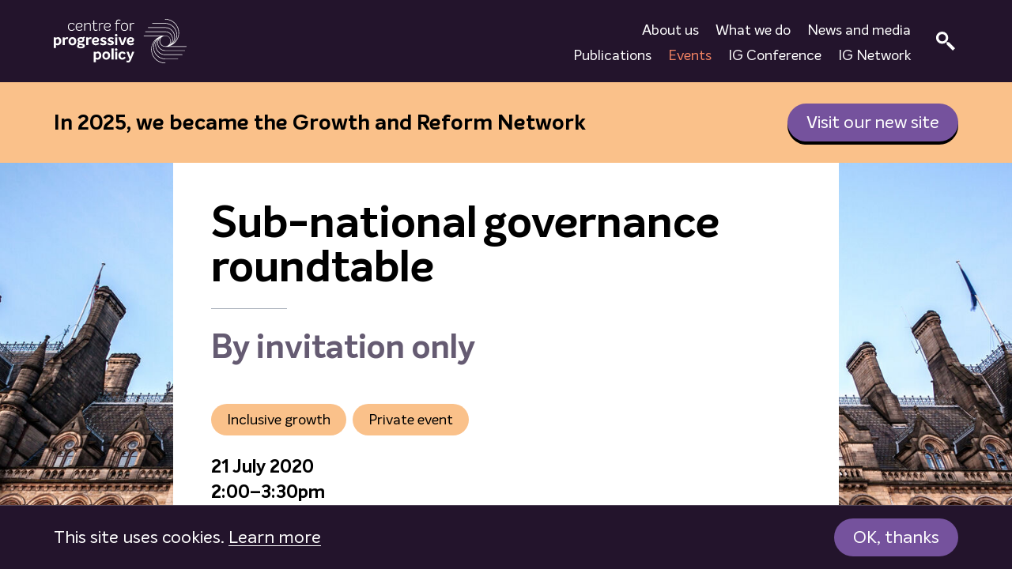

--- FILE ---
content_type: text/html; charset=UTF-8
request_url: https://www.progressive-policy.net/events/sub-national-governance-workshop
body_size: 15856
content:
	<!DOCTYPE html>
<html lang="en">
<head>
		<meta charset="utf-8">
	<meta name="viewport" content="width=device-width, initial-scale=1">

	<!-- Favicons -->
	<link rel="apple-touch-icon" sizes="180x180" href="/apple-touch-icon.png">
	<link rel="icon" type="image/png" sizes="32x32" href="/favicon-32x32.png">
	<link rel="icon" type="image/png" sizes="16x16" href="/favicon-16x16.png">
	<link rel="manifest" href="/site.webmanifest">
	<link rel="mask-icon" href="/safari-pinned-tab.svg" color="#5bbad5">
	<meta name="msapplication-TileColor" content="#ffc40d">
	<meta name="theme-color" content="#ffffff">

	<link rel="preload" href="https://use.typekit.net/nsk4hjw.css" as="style">
	<link rel="stylesheet" href="https://use.typekit.net/nsk4hjw.css">
	  <link rel="preload" href="/assets/css/global-c7cf6e7d89.css" as="style" onerror="this.onerror=null;this.href='/assets/css/global.css';">
  <link href="/assets/css/global-c7cf6e7d89.css" rel="stylesheet" onerror="this.onerror=null;this.href='/assets/css/global.css';">

	<!-- Google Tag Manager -->
	<script>(function(w,d,s,l,i){w[l]=w[l]||[];w[l].push({'gtm.start':new Date().getTime(),event:'gtm.js'});var f=d.getElementsByTagName(s)[0],j=d.createElement(s),dl=l!='dataLayer'?'&l='+l:'';j.async=true;j.src='https://www.googletagmanager.com/gtm.js?id='+i+dl;f.parentNode.insertBefore(j,f);})(window,document,'script','dataLayer','GTM-PCG9G2N');</script>
	<!-- End Google Tag Manager -->

 	<script>var html_tag = document.getElementsByTagName("html")[0]; html_tag.className = html_tag.className + " JS";</script>

			
<title>Sub-national governance roundtable | CPP</title><meta name="generator" content="SEOmatic">
<meta name="keywords" content="policy, think, pragmatic, solutions, progressive, tank, committed, making, inclusive, economic, national, local, partners, devise, effective">
<meta name="description" content="By invitation only">
<meta name="referrer" content="no-referrer-when-downgrade">
<meta name="robots" content="all">
<meta content="en_GB" property="og:locale">
<meta content="CPP" property="og:site_name">
<meta content="website" property="og:type">
<meta content="https://www.progressive-policy.net/events/sub-national-governance-workshop" property="og:url">
<meta content="Sub-national governance roundtable" property="og:title">
<meta content="By invitation only" property="og:description">
<meta content="http://progressive-policy-net.s3.amazonaws.com/images/_1200x630_crop_center-center_82_none/iStock-524624747.jpg?mtime=1597414674" property="og:image">
<meta content="1200" property="og:image:width">
<meta content="630" property="og:image:height">
<meta name="twitter:card" content="summary_large_image">
<meta name="twitter:site" content="@centrepropolicy">
<meta name="twitter:creator" content="@CentreProPolicy">
<meta name="twitter:title" content="Sub-national governance roundtable">
<meta name="twitter:description" content="This roundtable-style discussion asked what the role is for each level of economic management (from councils, MCAs to subnational bodies and the…">
<meta name="twitter:image" content="http://progressive-policy-net.s3.amazonaws.com/images/_800x418_crop_center-center_82_none/iStock-524624747.jpg?mtime=1597414674">
<meta name="twitter:image:width" content="800">
<meta name="twitter:image:height" content="418">
<link href="https://www.progressive-policy.net/events/sub-national-governance-workshop" rel="canonical">
<link href="https://www.progressive-policy.net" rel="home">
<link type="text/plain" href="https://www.progressive-policy.net/humans.txt" rel="author">
<style>			
		
		.hero-header__bg {
		background: url(https://d2642j6mx3681j.cloudfront.net/_resized/images/57325/iStock-524624747_9c05f5fd4f21d67a364a854225fd5af0.jpg) 50% 50%;
	}
	@media screen and (min-width: 320px) {
		.hero-header__bg {
			background-image: url(https://d2642j6mx3681j.cloudfront.net/_resized/images/57325/iStock-524624747_55fdb81536b1ff07ad0dcbed7657553e.jpg);
		}
	}
	@media screen and (min-width: 640px) {
		.hero-header__bg {
			background-image: url(https://d2642j6mx3681j.cloudfront.net/_resized/images/57325/iStock-524624747_58652378b9b499225f599e290cb7e36a.jpg);
		}
	}
	@media screen and (min-width: 1000px) {
		.hero-header__bg {
			background-image: url(https://d2642j6mx3681j.cloudfront.net/_resized/images/57325/iStock-524624747_674f518df34429baef8067009f2dc528.jpg);
		}
	}

</style></head>
<body>
	<!-- Google Tag Manager (noscript) -->
	<noscript><iframe src="https://www.googletagmanager.com/ns.html?id=GTM-PCG9G2N" height="0" width="0" style="display:none;visibility:hidden"></iframe></noscript>
	<!-- End Google Tag Manager (noscript) -->
		<header class="site-header js-site-header ">
		<div class="section-wrap">
									<h1 class="site-header__logo">
				<a href="/" class="site-header__logo__link">
					<span class="site-header__logo__text">Centre for Progressive Policy</span>
					<div class="site-header__logo__svg">
						<svg xmlns="http://www.w3.org/2000/svg" version="1.1" id="Layer_1" x="0" y="0" viewBox="0 0 288 96" xml:space="preserve">
  <path d="M38.7 25.9c-2.4 0-4.3-.8-5.8-2.4-1.5-1.6-2.2-3.7-2.2-6.3 0-2.6.7-4.7 2.2-6.4 1.4-1.6 3.4-2.4 5.9-2.4 3.2 0 5.5 1.2 6.7 3.7l-1.6.9c-1-2-2.8-3-5.2-3-1.8 0-3.3.6-4.4 1.9-1.1 1.2-1.7 3-1.7 5.2s.6 4 1.7 5.2c1.1 1.2 2.6 1.9 4.3 1.9 2.3 0 4.2-1.1 5.6-3.3l1.5 1c-.6 1.1-1.5 2-2.7 2.8-1.1.8-2.6 1.2-4.3 1.2zm16.5-1.8c2.2 0 4.1-.8 5.7-2.3l1.1 1.4c-1.9 1.8-4.2 2.6-6.8 2.6-2.1 0-4-.7-5.5-2.2-1.5-1.5-2.3-3.6-2.3-6.2s.7-4.7 2.2-6.5c1.5-1.7 3.6-2.6 6.2-2.6 1.7 0 3.2.5 4.5 1.5 1.3 1 1.9 2.3 1.9 4.1 0 1.3-.4 2.3-1.3 3.1-.8.8-2 1.1-3.3 1.1h-8.3c.2 1.8.8 3.3 1.8 4.4 1.1 1.1 2.4 1.6 4.1 1.6zm.5-14.1c-1.8 0-3.3.6-4.4 1.8-1.2 1.2-1.8 2.8-2 4.8h8.1c.9 0 1.6-.2 2.1-.7.6-.5.8-1.2.8-2.1 0-1.1-.4-2-1.3-2.7-.8-.8-2-1.1-3.3-1.1zm19.4-1.6c1.7 0 2.9.5 3.8 1.4.9.9 1.3 2.2 1.3 3.9v11.9h-1.9V13.9c0-1.3-.3-2.3-.8-2.9-.6-.6-1.4-.9-2.5-.9-2.2 0-4.5 1-6.9 3.1v12.2h-1.9V8.8H68v2.7c2.3-2.1 4.7-3.1 7.1-3.1zm19.4 14.4l.8 1.5c-1.4 1-2.8 1.5-4.4 1.5-1.7 0-3-.5-3.8-1.5-.8-1-1.2-2.4-1.2-4.2v-9.7H83V8.8h2.8V3.6h1.9v5.2h6.7v1.6h-6.7v9.7c0 1.3.3 2.3.9 2.9.6.6 1.4.9 2.4.9 1.2.1 2.4-.3 3.5-1.1zm11-14.4c.8 0 1.5.1 2.1.4l-.3 1.7c-.6-.2-1.2-.3-1.9-.3-2.1 0-3.9 1-5.4 2.9v12.4h-1.9V8.8h1.9v2.4c.7-.9 1.5-1.6 2.5-2.1.9-.5 2-.7 3-.7zm11 15.7c2.2 0 4.1-.8 5.7-2.3l1.1 1.4c-1.9 1.8-4.2 2.6-6.8 2.6-2.1 0-4-.7-5.5-2.2-1.5-1.5-2.3-3.6-2.3-6.2s.7-4.7 2.2-6.5c1.5-1.7 3.6-2.6 6.2-2.6 1.7 0 3.2.5 4.5 1.5 1.3 1 1.9 2.3 1.9 4.1 0 1.3-.4 2.3-1.3 3.1-.8.8-2 1.1-3.3 1.1h-8.3c.2 1.8.8 3.3 1.8 4.4 1.1 1.1 2.4 1.6 4.1 1.6zM117 10c-1.8 0-3.3.6-4.4 1.8-1.2 1.2-1.8 2.8-2 4.8h8.1c.9 0 1.6-.2 2.1-.7.6-.5.8-1.2.8-2.1 0-1.1-.4-2-1.3-2.7-.8-.8-2-1.1-3.3-1.1zm23.9-7c-1.2 0-2.2.4-3 1.1-.8.7-1.2 1.9-1.2 3.4v1.2h6.9v1.6h-6.9v15.1h-1.9v-15h-2.7V8.8h2.7V7.4c0-1.1.2-2.1.6-3 .4-.8.9-1.5 1.5-1.9.6-.4 1.2-.8 1.9-1 .6-.2 1.3-.3 2-.3 1.7 0 3.1.5 4.3 1.5l-1 1.4c-1-.7-2.1-1.1-3.2-1.1zm12.4 22.9c-2.4 0-4.3-.8-5.7-2.4-1.4-1.6-2.2-3.7-2.1-6.4 0-2.6.8-4.8 2.2-6.4 1.4-1.6 3.3-2.4 5.7-2.4 2.4 0 4.3.8 5.7 2.4 1.4 1.6 2.2 3.7 2.2 6.4 0 2.6-.7 4.8-2.2 6.4-1.5 1.6-3.4 2.4-5.8 2.4zm0-1.7c1.9 0 3.4-.6 4.4-1.9 1-1.2 1.6-3 1.6-5.2s-.5-3.9-1.6-5.2c-1-1.2-2.5-1.9-4.4-1.9-1.9 0-3.3.6-4.4 1.9-1.1 1.2-1.6 3-1.6 5.2s.5 3.9 1.6 5.2c1 1.3 2.5 1.9 4.4 1.9zm19.3-15.8c.8 0 1.5.1 2.1.4l-.3 1.7c-.6-.2-1.2-.3-1.9-.3-2.1 0-3.9 1-5.4 2.9v12.4h-1.9V8.8h1.9v2.4c.7-.9 1.5-1.6 2.5-2.1.9-.5 1.9-.7 3-.7zM9.2 39.5c2 0 3.8.8 5.1 2.3 1.4 1.6 2.1 3.6 2.1 6.2 0 2.7-.8 4.9-2.3 6.5-1.5 1.7-3.5 2.5-5.9 2.5-1.2 0-2.4-.3-3.6-.8v6.6H0v-23h4.3v1.3c1.5-1 3.1-1.6 4.9-1.6zM7.7 53.3c1.2 0 2.1-.5 2.9-1.4.7-.9 1.1-2.2 1.1-3.9 0-1.4-.3-2.6-.9-3.5-.6-.9-1.5-1.3-2.6-1.3-1.3 0-2.5.5-3.6 1.6v7.7c1 .6 2.1.8 3.1.8zm21-13.8c1 0 1.8.2 2.5.6l-.9 3.6c-.8-.2-1.5-.4-2-.4-1.6 0-3.1.6-4.4 1.9v11.4h-4.6V39.9h4.4v1.9c1.5-1.5 3.2-2.3 5-2.3zm11.7 17.6c-2.6 0-4.6-.8-6.1-2.4-1.5-1.6-2.3-3.7-2.2-6.4 0-2.7.8-4.8 2.3-6.4 1.5-1.6 3.5-2.4 6.1-2.4 2.6 0 4.7.8 6.2 2.4 1.5 1.6 2.2 3.7 2.2 6.4s-.8 4.8-2.3 6.4c-1.5 1.6-3.6 2.4-6.2 2.4zm0-3.8c2.6 0 4-1.7 4-5 0-3.4-1.3-5-4-5-1.3 0-2.2.4-2.9 1.3-.7.8-1 2.1-1 3.8 0 3.2 1.3 4.9 3.9 4.9zm27.3-12.9c-.6.7-1.4 1.3-2.5 1.9.6.8.9 1.8.9 3 0 1.7-.7 3.1-2 4.1-1.3 1-3.2 1.5-5.5 1.5-.9 0-1.7-.1-2.5-.3-.4.2-.6.5-.6.9s.2.7.7 1c.4.2 1.2.4 2.2.5 3.1.4 5.2.7 6 1.1 1.9.8 2.9 2.1 2.9 4.1 0 1.8-.8 3.2-2.3 4.1-1.5.9-3.7 1.4-6.4 1.4-2.4 0-4.4-.4-5.9-1.3-1.5-.8-2.2-2-2.2-3.6 0-1.7.9-2.9 2.7-3.7-1-.7-1.5-1.6-1.5-2.7 0-1.2.6-2.2 1.8-3-1.4-1-2.1-2.3-2.1-4.1 0-1.8.7-3.2 2-4.3 1.3-1.1 3.1-1.6 5.4-1.6 1.5 0 2.8.2 3.9.7 1.1-.5 2.1-1.3 3-2.2l2 2.5zM63 58.5c0-.6-.3-1-.9-1.2-.6-.2-1.5-.4-2.8-.6-1.4-.1-2.4-.2-3-.3-1.2.6-1.7 1.2-1.7 2 0 1.4 1.4 2.1 4.1 2.1 2.8.1 4.3-.6 4.3-2zm-4.3-10.7c1 0 1.9-.2 2.5-.7.6-.4.9-1.1.9-1.9 0-.8-.3-1.4-.9-1.9-.6-.4-1.4-.7-2.5-.7-1 0-1.9.2-2.5.7-.6.5-.9 1.1-.9 1.9.1 1.8 1.2 2.6 3.4 2.6zm20.9-8.3c1 0 1.8.2 2.5.6l-.9 3.6c-.8-.2-1.5-.4-2-.4-1.6 0-3.1.6-4.4 1.9v11.4h-4.6V39.9h4.4v1.9c1.5-1.5 3.1-2.3 5-2.3zm11.8 13.9c1.8 0 3.4-.6 5-1.8l1.8 2.9C96.1 56.1 93.7 57 91 57c-2.6 0-4.6-.8-6.1-2.4-1.5-1.6-2.3-3.6-2.3-6.1 0-2.5.8-4.6 2.3-6.4 1.6-1.7 3.7-2.6 6.4-2.6 2 0 3.6.5 5 1.6 1.4 1 2 2.5 2 4.3 0 1.4-.4 2.5-1.3 3.4-.9.9-2.2 1.4-4 1.4h-6c.5 2.1 1.9 3.2 4.4 3.2zm0-10.5c-1.1 0-2.1.4-2.9 1.1-.8.7-1.4 1.7-1.6 3h5.3c.7 0 1.2-.2 1.6-.5.4-.3.6-.8.6-1.3 0-.6-.3-1.2-.8-1.6-.6-.4-1.3-.7-2.2-.7zM107.3 57c-2.9 0-5.2-.8-7-2.5l1.8-2.9c1.6 1.3 3.3 2 5 2 .7 0 1.4-.1 1.9-.4.5-.3.8-.7.8-1.2 0-.2 0-.3-.1-.5s-.2-.3-.3-.4c-.1-.1-.3-.2-.4-.3-.1-.1-.3-.2-.6-.3-.3-.1-.5-.2-.7-.3-.2-.1-.4-.1-.8-.2-.3-.1-.6-.2-.8-.2-1.6-.5-2.8-1.2-3.6-1.9-.8-.7-1.3-1.7-1.3-3 0-1.6.6-2.9 1.9-3.9 1.3-.9 2.9-1.4 4.9-1.4 2.4 0 4.5.6 6.3 1.9l-1.7 2.8c-1.5-.9-3-1.4-4.3-1.4-.7 0-1.3.1-1.8.4-.4.3-.7.6-.7 1.1 0 .4.2.7.5 1 .3.3.6.5.9.6.3.1.8.3 1.5.5.8.2 1.3.4 1.7.6.4.1.9.4 1.5.7.6.3 1.1.6 1.4 1 .3.3.6.7.8 1.3.2.5.4 1.1.4 1.8 0 1.7-.7 3-2.1 3.9-1.4.7-3.1 1.2-5.1 1.2zm15.8 0c-2.9 0-5.2-.8-7-2.5l1.8-2.9c1.6 1.3 3.3 2 5 2 .7 0 1.4-.1 1.9-.4.5-.3.8-.7.8-1.2 0-.2 0-.3-.1-.5s-.2-.3-.3-.4c-.1-.1-.3-.2-.4-.3-.1-.1-.3-.2-.6-.3-.3-.1-.5-.2-.7-.3-.2-.1-.4-.1-.8-.2-.3-.1-.6-.2-.8-.2-1.6-.5-2.8-1.2-3.6-1.9-.8-.7-1.3-1.7-1.3-3 0-1.6.6-2.9 1.9-3.9 1.3-.9 2.9-1.4 4.9-1.4 2.4 0 4.5.6 6.3 1.9l-1.7 2.8c-1.5-.9-3-1.4-4.3-1.4-.7 0-1.3.1-1.8.4-.4.3-.7.6-.7 1.1 0 .4.2.7.5 1 .3.3.6.5.9.6.3.1.8.3 1.5.5.8.2 1.3.4 1.7.6.4.1.9.4 1.5.7.6.3 1.1.6 1.4 1 .3.3.6.7.8 1.3.2.5.4 1.1.4 1.8 0 1.7-.7 3-2.1 3.9-1.4.7-3.1 1.2-5.1 1.2zm14.2-19.8c-.5.5-1.1.8-2 .8-.8 0-1.5-.2-2-.7-.5-.5-.7-1.2-.7-2s.2-1.5.7-2c.5-.5 1.1-.7 2-.7.8 0 1.5.2 2 .8.5.5.7 1.2.7 2 .1.6-.2 1.3-.7 1.8zm-4.2 19.4V39.9h4.5v16.7h-4.5zm20.2-16.7h4.5l-6.4 16.7h-4.8l-6.3-16.7h4.6l4.1 12.7 4.3-12.7zm13.9 13.5c1.8 0 3.4-.6 5-1.8l1.8 2.9c-2.1 1.6-4.5 2.5-7.2 2.5-2.6 0-4.6-.8-6.1-2.4-1.5-1.6-2.3-3.6-2.3-6.1 0-2.5.8-4.6 2.3-6.4 1.6-1.7 3.7-2.6 6.4-2.6 2 0 3.6.5 5 1.6 1.4 1 2 2.5 2 4.3 0 1.4-.4 2.5-1.3 3.4-.9.9-2.2 1.4-4 1.4h-6.2c.7 2.1 2.1 3.2 4.6 3.2zm0-10.5c-1.1 0-2.1.4-2.9 1.1-.8.7-1.4 1.7-1.6 3h5.3c.7 0 1.2-.2 1.6-.5.4-.3.6-.8.6-1.3 0-.6-.3-1.2-.8-1.6-.6-.4-1.3-.7-2.2-.7zM95.9 70.7c2 0 3.8.8 5.1 2.3 1.4 1.6 2.1 3.6 2.1 6.2 0 2.7-.8 4.9-2.3 6.5-1.5 1.7-3.5 2.5-5.9 2.5-1.2 0-2.4-.3-3.6-.8V94h-4.6V71H91v1.3c1.5-1.1 3.1-1.6 4.9-1.6zm-1.4 13.8c1.2 0 2.1-.5 2.9-1.4.7-.9 1.1-2.2 1.1-3.9 0-1.4-.3-2.6-.9-3.5-.6-.9-1.5-1.3-2.6-1.3-1.3 0-2.5.5-3.6 1.6v7.7c.9.5 2 .8 3.1.8zm19.2 3.7c-2.6 0-4.6-.8-6.1-2.4-1.5-1.6-2.3-3.7-2.2-6.4 0-2.7.8-4.8 2.3-6.4 1.5-1.6 3.5-2.4 6.1-2.4 2.6 0 4.7.8 6.2 2.4 1.5 1.6 2.2 3.7 2.2 6.4s-.8 4.8-2.3 6.4c-1.5 1.6-3.6 2.4-6.2 2.4zm0-3.7c2.6 0 4-1.7 4-5 0-3.4-1.3-5-4-5-1.3 0-2.2.4-2.9 1.3-.7.8-1 2.1-1 3.8 0 3.2 1.3 4.9 3.9 4.9zm11.5 3.3V64h4.6v23.8h-4.6zm12.1-19.5c-.5.5-1.1.8-2 .8-.8 0-1.5-.2-2-.7-.5-.5-.7-1.2-.7-2s.2-1.5.7-2c.5-.5 1.1-.7 2-.7.8 0 1.5.2 2 .8.5.5.7 1.2.7 2 .1.7-.2 1.3-.7 1.8zm-4.2 19.5V71.1h4.5v16.7h-4.5zm15.4.4c-2.3 0-4.3-.8-5.9-2.3-1.6-1.5-2.4-3.7-2.4-6.4s.8-4.8 2.4-6.4c1.6-1.6 3.6-2.4 6.2-2.4 1.6 0 3 .3 4.2 1 1.2.7 2.2 1.7 2.9 3l-3.4 1.9c-.8-1.4-2-2.2-3.6-2.2-1.2 0-2.2.4-2.9 1.3-.8.8-1.2 2.1-1.2 3.8 0 1.7.4 2.9 1.1 3.7.7.8 1.7 1.2 2.9 1.2 1.6 0 2.9-.9 4-2.6l3.3 1.9c-.7 1.4-1.7 2.5-3 3.3-1.3.8-2.8 1.2-4.6 1.2zM170 71.1h4.6l-6.8 17.1c-.3.8-.7 1.6-1 2.2-.4.6-.8 1.3-1.3 2s-1.2 1.2-1.9 1.5c-.8.4-1.6.6-2.5.6-1.6 0-2.9-.5-4-1.5l1.6-3.1c.7.5 1.4.8 2.2.8 1.2 0 2.1-.8 2.8-2.4l.4-1.1-6.4-16.1h4.7l3.9 11.2 3.7-11.2zm117.4-12h-37.7c12.7-3.5 22-15.2 22-29 0-16.6-13.5-30.1-30.1-30.1-.3 0-.6.2-.6.6 0 .3.2.6.6.6 16 0 29 13 29 29 0 9.2-4.3 17.3-10.9 22.7 4.7-4.7 7.6-11.1 7.6-18.2 0-14.2-11.5-25.7-25.7-25.7H214c-.3 0-.6.2-.6.6 0 .3.2.6.6.6h27.6c13.5 0 24.6 11 24.6 24.6 0 7.9-3.7 14.9-9.5 19.4 3.8-3.8 6.1-9.1 6.1-14.9 0-11.7-9.5-21.2-21.2-21.2h-36.9c-.3 0-.6.2-.6.6 0 .3.2.6.6.6h36.9c11.1 0 20.1 9 20.1 20.1 0 6.5-3.1 12.3-8 16 2.9-3 4.6-7.1 4.6-11.6 0-9.3-7.5-16.8-16.8-16.8H199c-.3 0-.6.2-.6.6s.2.6.6.6h42.5c8.7 0 15.7 7 15.7 15.7 0 5.2-2.6 9.9-6.5 12.7 2-2.2 3.2-5.1 3.2-8.3 0-6.8-5.6-12.4-12.4-12.4h-45.8c-.3 0-.6.2-.6.6 0 .3.2.6.6.6h37.7c-12.7 3.5-22 15.2-22 29 0 16.6 13.5 30.1 30.1 30.1.3 0 .6-.2.6-.6 0-.3-.2-.6-.6-.6-16 0-29-13-29-29 0-9.2 4.3-17.3 10.9-22.7-4.7 4.7-7.6 11.1-7.6 18.2 0 14.2 11.5 25.7 25.7 25.7h27.6c.3 0 .6-.2.6-.6 0-.3-.2-.6-.6-.6h-27.6c-13.5 0-24.6-11-24.6-24.6 0-7.9 3.7-14.9 9.5-19.4-3.8 3.8-6.1 9.1-6.1 14.9 0 11.7 9.5 21.2 21.2 21.2h36.9c.3 0 .6-.2.6-.6 0-.3-.2-.6-.6-.6h-36.9c-11.1 0-20.1-9-20.1-20.1 0-6.5 3.1-12.3 8-16-2.9 3-4.6 7.1-4.6 11.6 0 9.3 7.5 16.8 16.8 16.8h42.5c.3 0 .6-.2.6-.6 0-.3-.2-.6-.6-.6h-42.5c-8.7 0-15.7-7-15.7-15.7 0-5.2 2.6-9.9 6.5-12.7-2 2.2-3.2 5.1-3.2 8.3 0 6.8 5.6 12.4 12.4 12.4h45.8c.3 0 .6-.2.6-.6 0-.3-.2-.6-.6-.6zm-57-11.2c0-6.2 5.1-11.3 11.3-11.3 6.2 0 11.3 5.1 11.3 11.3 0 6.2-5.1 11.3-11.3 11.3-6.3-.1-11.3-5.1-11.3-11.3z" fill="#fff"></path>
</svg>

					</div>
				</a>
			</h1>
									<a class="site-header__nav-btn">
				<span class="site-header__nav-btn__text">Menu</span>
				<div class="site-header__nav-btn__lines js-site-header__nav-btn"><div class="site-header__nav-btn__l site-header__nav-btn__l--1"></div><div class="site-header__nav-btn__l site-header__nav-btn__l--2"></div><div class="site-header__nav-btn__l site-header__nav-btn__l--3"></div><div class="site-header__nav-btn__l site-header__nav-btn__l--4"></div></div>
			</a>
						<nav class="site-header__nav">
				<ul class="site-header__nav__links">
																	
												
																				
																																																										
																																												<li class="site-header__nav__item">
									<a href="https://www.progressive-policy.net/about-us" class="site-header__nav__link">About us</a>
								</li>	
							
																											
																																																										
																																												<li class="site-header__nav__item">
									<a href="https://www.progressive-policy.net/what-we-do" class="site-header__nav__link">What we do</a>
								</li>	
							
																											
																																																										
																																												<li class="site-header__nav__item">
									<a href="https://www.progressive-policy.net/news-and-media" class="site-header__nav__link">News and media</a>
								</li>	
							
														<div style="min-width: 100%;"></div>
																											
																																																										
																																												<li class="site-header__nav__item">
									<a href="https://www.progressive-policy.net/publications" class="site-header__nav__link">Publications</a>
								</li>	
							
																											
																																																										
																																												<li class="site-header__nav__item">
									<a href="https://www.progressive-policy.net/events" class="site-header__nav__link site-header__nav__link--selected">Events</a>
								</li>	
							
																											
																																																										
																																												<li class="site-header__nav__item">
									<a href="https://www.progressive-policy.net/events/inclusive-growth-conference-2024" class="site-header__nav__link">IG Conference</a>
								</li>	
							
													
												<li class="site-header__nav__item">
							<a href="https://inclusivegrowthnetwork.org" class="site-header__nav__link">IG Network</a>
						</li>
									</ul>

									<button class="site-header__nav__search-btn"><svg xmlns="http://www.w3.org/2000/svg" width="24" height="24" viewBox="0 0 24 24">
  <g id="Page-1" stroke="none" stroke-width="1" fill="none" fill-rule="evenodd">
    <g id="search" fill="#FEFEFE">
      <path d="M7.725 0a7.726 7.726 0 10.001 15.451A7.726 7.726 0 007.725 0m0 12.333a4.608 4.608 0 110-9.216 4.608 4.608 0 010 9.216" id="Fill-1"></path>
      <path id="Fill-3" d="M13.451 16.445L21.006 24 24 21.006l-7.557-7.555-3.256-.264z"></path>
    </g>
  </g>
</svg>
</button>
					<form class="site-header__nav__search" action="https://www.progressive-policy.net/search">
						<label class="site-header__nav__search__label" for="q">Search:</label>
						<input type="text" name="q" id="q" class="site-header__nav__search__input" placeholder="Search">
						<input type="submit" value="Go" class="site-header__nav__search__submit">
						<div class="site-header__nav__search__close">
							<svg xmlns="http://www.w3.org/2000/svg" width="24" height="24" viewBox="0 0 24 24">
  <g id="close" stroke="#F08262" stroke-width="3" fill="none" fill-rule="evenodd">
    <path d="M18.232 5.06L5.06 18.233" id="Stroke-1"></path>
    <path d="M18.232 18.232L5.062 5.06" id="Stroke-3"></path>
  </g>
</svg>

						</div>
					</form>
				
			</nav>
		</div>
	</header>
			
			
							<section class="section section__headerCTA section--light-peach">
  <div class="section-wrap">
    <div class="cta-wrap">
    <h3 class="section__headerCTA--heading">In 2025, we became the Growth and Reform Network</h3>
          <a class="btn" href="https://www.growthandreform.org">Visit our new site</a>
        </div>
  </div>
</section>
			
			
		<main class="main-content ">
			<header class="hero-header hero-header--events">
	<div class="section-wrap">
		<div class="hero-header__text">
			<h1 class="hero-header__text__heading">						Sub-national governance roundtable
</h1>
							<h2 class="default-header__text__standfirst">									By invitation only
</h2>
										<ul class="tags">
									<li class="tags__tag">
					<a class="tags__tag__link" href="/events?research-strands%5B%5D=inclusive-growth">
						Inclusive growth
					</a>
				</li>
																		<li class="tags__tag">
					<a class="tags__tag__link" href="/events?event-type%5B%5D=private-event">
						Private event
					</a>
				</li>
						</ul>
							<p class="hero-header__text__event-details">
														21 July 2020
	
<br>
												2:00–3:30pm
<br>
					Online
				</p>
					</div>
	</div>

			<div class="hero-header__bg"></div>
	
	</header>
	<section class="section" id="bodyBlock">
	<div class="section-wrap">
			<div class="text wysiwyg">
							<p>This roundtable-style discussion asked what the role is for each level of economic management (from councils, MCAs to subnational bodies and the government) in enabling a post-covid-19 agenda that can create a foundation for inclusive recovery and sustainable, inclusive growth. This private event brought together leading practitioners, policy makers and thinkers and draws on insight from recent Metro Dynamics’ research on the lessons learned so far on established and emerging sub-national bodies. The conversation fed into live policy and institutional development on levelling up, as well as wider regional structures and powers in the Devolution White Paper (expected in Autumn 2020). </p>
<p>The aim was to collectively consider how we can respond to the needs of the current crisis and create a platform for sustainable and inclusive regional growth in the future. We addressed the ways in which we can <strong>create a more coherent system of local, regional and national economic governance </strong>to level up the economy and drive an inclusive recovery and how to complete the devolution process across England, both filling the gaps and deepening its reach. Other key questions included: </p>
<p><em>What should subnational bodies be for and what principles ought to apply to distinguish them from combined authorities? Should subnational bodies be formalised with greater statutory powers, and what might these powers entail? What delivery, accountability and legitimacy risks are there, and how can these be mitigated? How can we ensure structural and institutional reform translates into real economic and social outcomes, particularly in places hardest hit by Covid-19 and – before that – decades of government policy failure on regional growth and inequalities?  How might sub-national bodies be pitched to capture the public imagination and generate cross-sector buy-in? </em><br /></p>

</div>	</div>
</section>
					<aside class="section section--light-blue">
		<div class="section-wrap">
			<div class="share">
				<h3 class="section__heading">Share this page</h3>
				<input class="share__input" type="text" value="https://www.progressive-policy.net/events/sub-national-governance-workshop" readonly>
				<button class="btn">Copy URL</button>
			</div>
		</div>
	</aside>
					<aside class="section section--cpp-grey-10">
		<div class="section-wrap">
			<h2 class="section__heading section__heading--gtr">Related content</h2>
			<div class="entry-card-list owl-carousel">
									<article class="entry-card">
						<a href="https://www.progressive-policy.net/events/shaping-a-post-pandemic-future-the-role-of-data-and-technology-in-institutional-reform">
										
	
				
				
																			
				
		
		<img src="https://d2642j6mx3681j.cloudfront.net/_resized/images/54516/iStock-849234128_f2e433a3af5c9480e09196afe4f78351.jpg" srcset="https://d2642j6mx3681j.cloudfront.net/_resized/images/54516/iStock-849234128_50d779382317b4c7c542afdd6ebcfefe.jpg 480w, https://d2642j6mx3681j.cloudfront.net/_resized/images/54516/iStock-849234128_f2e433a3af5c9480e09196afe4f78351.jpg 960w" sizes="(max-width: 767px) 100vw, 50vw" class="entry-card__img" />

		
				
			
						</a>
																														<h3 class="entry-card__heading"><a href="https://www.progressive-policy.net/events/shaping-a-post-pandemic-future-the-role-of-data-and-technology-in-institutional-reform">						Shaping a post-pandemic future
</a></h3>
																<p class="entry-card__excerpt">						As we emerge from Covid-19, what must we learn in shaping our global, national and local institutions, policies and practices when it comes to data?
</p>
																
												<a class="btn" href="https://www.progressive-policy.net/events/shaping-a-post-pandemic-future-the-role-of-data-and-technology-in-institutional-reform">Read more</a>
					</article>
									<article class="entry-card">
						<a href="https://www.progressive-policy.net/events/2020-public-services-commission-10-years-on-roundtable-discussion">
										
	
				
				
																			
				
		
		<img src="https://d2642j6mx3681j.cloudfront.net/_resized/images/54295/Capture_200629_105817_f2e433a3af5c9480e09196afe4f78351.PNG" srcset="https://d2642j6mx3681j.cloudfront.net/_resized/images/54295/Capture_200629_105817_50d779382317b4c7c542afdd6ebcfefe.PNG 480w, https://d2642j6mx3681j.cloudfront.net/_resized/images/54295/Capture_200629_105817_f2e433a3af5c9480e09196afe4f78351.PNG 960w" sizes="(max-width: 767px) 100vw, 50vw" class="entry-card__img" />

		
				
			
						</a>
																														<h3 class="entry-card__heading"><a href="https://www.progressive-policy.net/events/2020-public-services-commission-10-years-on-roundtable-discussion">						2020 Public Services Commission: 10 years on - roundtable discussion
</a></h3>
																<p class="entry-card__excerpt">						CPP hosted a virtual roundtable to discuss the the role of the state ﻿within the context of the ongoing Covid-19 crisis
</p>
																
												<a class="btn" href="https://www.progressive-policy.net/events/2020-public-services-commission-10-years-on-roundtable-discussion">Read more</a>
					</article>
									<article class="entry-card">
						<a href="https://www.progressive-policy.net/events/igconf2019">
										
	
				
				
																			
				
		
		<img src="https://d2642j6mx3681j.cloudfront.net/_resized/images/1695/IGConf-banner-2_f2e433a3af5c9480e09196afe4f78351.jpg" srcset="https://d2642j6mx3681j.cloudfront.net/_resized/images/1695/IGConf-banner-2_50d779382317b4c7c542afdd6ebcfefe.jpg 480w, https://d2642j6mx3681j.cloudfront.net/_resized/images/1695/IGConf-banner-2_f2e433a3af5c9480e09196afe4f78351.jpg 960w" sizes="(max-width: 767px) 100vw, 50vw" class="entry-card__img" />

		
				
			
						</a>
																														<h3 class="entry-card__heading"><a href="https://www.progressive-policy.net/events/igconf2019">						CPP Inclusive Growth Conference 2019
</a></h3>
																<p class="entry-card__excerpt">						Join us for this year’s inclusive growth conference, focused on delivery for better lives at a country, community and employer level.
</p>
																
												<a class="btn" href="https://www.progressive-policy.net/events/igconf2019">Read more</a>
					</article>
							</div>
					</div>
	</aside>
		</main>
				<aside class="section section--cpp-grey">
  <div class="section-wrap">
    <div class="newsletter">
      <h3 class="newsletter__heading">Sign up for our newsletter</h3>
      <a class="btn btn--yellow" href="http://eepurl.com/gi77dj" target="_blank">Sign up</a>
    </div>
  </div>
</aside>
	
			<aside class="section section--ign section__footer--ign">
    <div class="section-wrap">
        <div class="section-inner">
            <div class="section-cta">
                <h3 class="heading">Inclusive growth in action</h3>
                <a class="btn btn--ign_green" href="https://inclusivegrowthnetwork.org">Visit the Inclusive Growth Network</a>
            </div>
            <div class="section-wrap__img">
                <svg xmlns="http://www.w3.org/2000/svg" version="1.1" id="Layer_1" x="0" y="0" width="288" height="74" viewBox="0 0 288 74" xml:space="preserve">
  <path d="M70.691 41.455a4.193 4.193 0 01-2.459 2.1 4.229 4.229 0 01-5.322-2.711 4.198 4.198 0 01.254-3.222 4.191 4.191 0 012.458-2.1 4.192 4.192 0 011.302-.208 4.232 4.232 0 014.02 2.92 4.187 4.187 0 01-.253 3.221m-36.58-20.91h.076c6.621.017 12.235 4.391 14.122 10.402l.015.047c.431 1.389.664 2.863.664 4.39 0 8.183-6.658 14.841-14.841 14.841s-14.841-6.658-14.841-14.841c0-1.526.232-2.999.663-4.386l.02-.061c1.891-6.005 7.503-10.376 14.122-10.392m2.799 49.78a4.229 4.229 0 01.935-5.899 4.199 4.199 0 013.144-.755 4.197 4.197 0 012.757 1.688 4.23 4.23 0 01-.935 5.9 4.228 4.228 0 01-5.901-.934M1.769 48.806a4.203 4.203 0 012.757-1.689 4.186 4.186 0 013.143.756 4.197 4.197 0 011.689 2.755 4.203 4.203 0 01-.755 3.145 4.232 4.232 0 01-5.902.932 4.229 4.229 0 01-.932-5.899m8.308-40.278c.431 0 .871.067 1.302.208a4.193 4.193 0 012.458 2.101 4.197 4.197 0 01.253 3.222 4.227 4.227 0 01-5.323 2.71 4.228 4.228 0 01-2.711-5.322 4.233 4.233 0 014.021-2.919m42.374-3.036c0 2.329-1.896 4.224-4.225 4.224s-4.224-1.895-4.224-4.224 1.895-4.224 4.224-4.224a4.23 4.23 0 014.225 4.224M72.05 38.728l.003-.001c-.014-.089-.035-.176-.049-.265a.433.433 0 01-.007-.035c-1.297-7.699-5.476-14.459-11.802-19.056-6.408-4.657-14.247-6.542-22.072-5.301-8.973 1.418-16.399 7.905-19.055 16.574l-.023.072c-.035.116-.079.228-.112.343l.022.007a15.716 15.716 0 00-.615 4.319c0 2.014.394 3.935 1.083 5.708-2.974-4.645-4.256-10.303-3.365-15.926 1.199-7.569 5.275-14.217 11.476-18.722C32.847 2.587 39.174.705 45.64.999a5.188 5.188 0 00-2.604 4.493 5.195 5.195 0 005.189 5.19 5.195 5.195 0 005.19-5.19c0-2.584-1.901-4.728-4.378-5.12V.367c-.072-.01-.143-.017-.214-.029-.029-.002-.057-.008-.084-.01-7.722-1.148-15.443.738-21.772 5.335-6.41 4.655-10.623 11.529-11.863 19.352-1.445 9.117 2.569 18.342 10.228 23.502l.009-.014a15.712 15.712 0 008.806 2.687c.303 0 .598-.028.896-.045-5.342 1.399-11.128.872-16.205-1.717C5.727 42.743-.044 27.294 5.001 13.825a5.19 5.19 0 005.068 4.119 5.201 5.201 0 004.94-3.587 5.155 5.155 0 00-.31-3.96 5.159 5.159 0 00-3.021-2.581c-2.459-.8-5.085.347-6.223 2.581l-.003-.002c-.036.071-.067.143-.103.214a.715.715 0 01-.027.056C-1.9 25.185 3.922 42.906 18.4 50.29a23.77 23.77 0 0010.802 2.585c5.237 0 10.446-1.712 14.711-5.048l-.018-.023a15.823 15.823 0 005.521-8.391c-.323 5.508-2.612 10.843-6.639 14.869-5.419 5.417-12.622 8.399-20.284 8.399h-.006c-6.572-.001-12.802-2.203-17.862-6.246.185.02.37.043.556.043a5.188 5.188 0 005.132-6 5.155 5.155 0 00-2.075-3.388 5.175 5.175 0 00-3.863-.928 5.154 5.154 0 00-3.387 2.077 5.194 5.194 0 00.532 6.716l-.003.003c.056.056.113.106.17.162l.045.043c5.575 5.47 12.932 8.485 20.754 8.486h.007c7.919 0 15.365-3.083 20.966-8.682 6.336-6.333 8.556-15.769 5.792-24.251l-.022-.066c-.077-.235-.143-.473-.229-.706l-.027.01a15.864 15.864 0 00-6.25-7.828c5.128 2.011 9.485 5.828 12.064 10.893 6.681 13.114 2.272 29.006-9.724 36.939a5.194 5.194 0 00-.535-5.165 5.155 5.155 0 00-3.388-2.075 5.18 5.18 0 00-3.863.927 5.196 5.196 0 00-1.148 7.25 5.186 5.186 0 006.56 1.57c14.566-7.424 20.38-25.314 12.959-39.885-4.092-8.036-12.468-13.064-21.453-13l-.047-.002-.043.002c-.183.001-.363-.008-.546-.002l.001.029a15.724 15.724 0 00-9.377 3.522c3.498-4.255 8.478-7.216 14.092-8.104 7.571-1.197 15.153.624 21.353 5.129 5.311 3.861 9.056 9.297 10.774 15.537a5.19 5.19 0 00-5.078-1.089 5.197 5.197 0 00-3.333 6.542 5.2 5.2 0 006.541 3.333 5.157 5.157 0 003.02-2.581c.505-.991.67-2.091.498-3.168m111.974 9.558l-4.849-6.784v6.784h-3.786V28.837h3.786v11.657l4.822-5.829h4.114l-5.312 6.238 5.611 7.383h-4.386zm-9.942-13.484l-.763 2.942c-.599-.19-1.089-.299-1.66-.299-1.172 0-2.48.49-3.597 1.525v9.317h-3.759V34.665h3.624v1.581c1.089-1.145 2.479-1.936 4.086-1.936.707 0 1.497.165 2.069.492m-15.687 6.674c0-2.752-1.144-4.114-3.242-4.114-2.042 0-3.214 1.362-3.214 4.114 0 2.751 1.145 4.113 3.214 4.113 2.099 0 3.242-1.363 3.242-4.113m-10.079 0c.027-4.331 2.642-7.165 6.837-7.165 4.331 0 6.865 2.78 6.865 7.165 0 4.304-2.588 7.164-6.865 7.164-4.221 0-6.864-2.861-6.837-7.164m-.949-6.811l-3.787 13.621h-4.168l-2.178-8.936-2.288 8.936h-4.195l-3.624-13.621h3.624l2.206 10.079 2.588-10.079h3.623l2.425 10.025 2.343-10.025h3.431zM127.02 47.196c-1.145.872-2.507 1.39-4.277 1.39-2.97 0-4.659-1.852-4.659-4.986v-6.374h-2.043v-2.56h2.043v-4.223h3.705v4.223h4.413v2.56h-4.413v6.048c0 1.607 1.035 2.015 1.88 2.015.68 0 1.471-.272 2.18-.735l1.171 2.642zm-21.519-6.755h4.359c1.117 0 1.717-.627 1.717-1.499 0-.981-.927-1.825-2.397-1.825-1.716.001-3.296 1.144-3.679 3.324m7.792 3.758l1.497 2.398c-1.688 1.334-3.841 2.015-5.856 2.015-4.249 0-6.837-2.969-6.837-6.946 0-3.923 2.56-7.356 7.11-7.356 3.024 0 5.72 1.663 5.72 4.741 0 2.071-1.198 3.895-4.277 3.895h-5.066c.353 1.662 1.497 2.696 3.596 2.696 1.334.001 2.887-.544 4.113-1.443m-13.344-5.421v9.508h-3.76V39.65c0-1.525-.517-2.26-1.825-2.26-1.089 0-2.316.517-3.486 1.416v9.48h-3.814V34.665h3.515v1.444c1.525-1.145 3.185-1.799 4.903-1.799 2.778 0 4.467 1.554 4.467 4.468m187.95-26.357v9.508h-3.76v-8.636c0-1.525-.517-2.26-1.825-2.26-1.09 0-2.316.517-3.487 1.416v9.48h-3.813V2.479h3.813v7.055c1.444-1.008 2.997-1.581 4.604-1.581 2.778.001 4.468 1.553 4.468 4.468m-14.271 8.418c-1.145.872-2.507 1.39-4.277 1.39-2.97 0-4.659-1.853-4.659-4.986v-6.374h-2.043v-2.56h2.043V4.086h3.705v4.223h4.413v2.56h-4.413v6.048c0 1.606 1.035 2.015 1.88 2.015.68 0 1.471-.273 2.18-.735l1.171 2.642zm-12.555-12.53l-3.786 13.621h-4.168l-2.18-8.936-2.288 8.936h-4.195l-3.623-13.621h3.623l2.206 10.079 2.588-10.079h3.624l2.425 10.025 2.343-10.025h3.431zm-24.867 6.81c0-2.752-1.145-4.114-3.241-4.114-2.044 0-3.214 1.362-3.214 4.114 0 2.751 1.144 4.113 3.214 4.113 2.096 0 3.241-1.362 3.241-4.113m-10.08 0c.028-4.332 2.642-7.165 6.838-7.165 4.331 0 6.865 2.78 6.865 7.165 0 4.304-2.589 7.164-6.865 7.164-4.222 0-6.864-2.861-6.838-7.164m-.624-6.674l-.763 2.942c-.599-.19-1.089-.301-1.662-.301-1.171 0-2.479.491-3.595 1.526v9.317h-3.76V8.309h3.624V9.89c1.089-1.145 2.478-1.936 4.085-1.936.709 0 1.499.164 2.071.491m-15.961 4.249c0-1.308-1.034-2.07-2.723-2.07-1.717 0-2.724.79-2.724 2.124s1.007 1.989 2.696 1.989c1.69 0 2.751-.707 2.751-2.043m-2.26 9.344a78.624 78.624 0 01-2.425-.273c-.844.409-1.416.954-1.416 1.662 0 1.117 1.008 1.717 3.324 1.717 2.152 0 3.486-.491 3.486-1.662 0-1.036-1.198-1.253-2.969-1.444m4.848-11.768c.464.681.709 1.499.709 2.452 0 2.805-2.341 4.576-6.102 4.576a9.597 9.597 0 01-2.07-.219c-.299.163-.518.409-.518.762 0 .709.735 1.008 2.315 1.172 2.642.299 3.841.436 4.931.9 1.553.626 2.343 1.716 2.343 3.35 0 3.024-2.752 4.496-7.138 4.496-3.868 0-6.564-1.335-6.564-3.923 0-1.444.872-2.452 2.233-2.997-.762-.545-1.198-1.308-1.198-2.233 0-.982.49-1.799 1.444-2.452-1.09-.763-1.69-1.934-1.69-3.377 0-2.887 2.37-4.767 6.021-4.767 1.199 0 2.26.191 3.16.572.9-.409 1.907-1.2 2.479-1.826l1.662 1.933c-.463.572-1.226 1.145-2.017 1.581m-28.516 3.813h4.359c1.116 0 1.716-.626 1.716-1.497 0-.981-.927-1.825-2.397-1.825-1.716 0-3.296 1.144-3.678 3.322m7.791 3.759l1.499 2.397c-1.689 1.335-3.841 2.017-5.858 2.017-4.249 0-6.837-2.969-6.837-6.946 0-3.923 2.56-7.356 7.11-7.356 3.024 0 5.721 1.663 5.721 4.741 0 2.071-1.199 3.895-4.278 3.895h-5.066c.354 1.662 1.497 2.696 3.596 2.696 1.335 0 2.887-.545 4.113-1.444m-12.01-9.533l-5.23 13.621h-3.895L165.12 8.309h3.786l3.379 10.379 3.46-10.379h3.649zm-19.585 0h3.677V21.93h-3.677V8.309zm-.327-3.868c0-1.363.844-2.235 2.18-2.235 1.334 0 2.206.872 2.206 2.235 0 1.361-.872 2.233-2.206 2.233-1.336 0-2.18-.872-2.18-2.233m-13.427 15.717l1.471-2.343c1.444 1.171 2.969 1.607 4.06 1.607 1.145 0 2.125-.464 2.125-1.335 0-1.089-1.472-1.389-2.943-1.879-2.18-.735-3.95-1.689-3.95-3.978 0-2.751 2.369-4.277 5.503-4.277 1.934 0 3.814.628 5.121 1.581l-1.416 2.316c-1.253-.764-2.479-1.145-3.542-1.145-1.226 0-1.989.517-1.989 1.226 0 .926 1.145 1.253 2.397 1.663 2.235.735 4.686 1.525 4.686 4.276 0 2.861-2.751 4.359-5.83 4.359-2.152 0-4.277-.709-5.693-2.071m-1.904-11.849V21.93h-3.514v-1.499c-1.389 1.089-2.915 1.825-4.849 1.825-2.615 0-4.385-1.471-4.385-4.468V8.309h3.705v8.635c0 1.607.68 2.234 1.852 2.234 1.308 0 2.451-.654 3.514-1.553V8.309h3.677zm-19.421-5.83h3.732v19.449h-3.732V2.479zm-14.816 12.694c0-4.44 2.833-7.22 7.001-7.22 2.397 0 4.631.954 5.775 3.243l-2.806 1.579c-.653-1.227-1.662-1.771-2.915-1.771-1.77 0-3.351 1.199-3.351 4.141 0 2.915 1.525 4.032 3.242 4.032 1.227 0 2.316-.571 3.295-2.124l2.698 1.553c-1.061 2.178-3.269 3.649-6.238 3.649-3.65 0-6.701-2.478-6.701-7.082m-2.175-2.752v9.508h-3.76v-8.636c0-1.525-.517-2.26-1.825-2.26-1.089 0-2.316.517-3.487 1.416v9.48h-3.813V8.309h3.515v1.444c1.525-1.145 3.187-1.799 4.903-1.799 2.777 0 4.467 1.552 4.467 4.467M88.154 8.309h3.677V21.93h-3.677V8.309zm-.327-3.868c0-1.363.844-2.235 2.18-2.235 1.334 0 2.206.872 2.206 2.235 0 1.361-.872 2.233-2.206 2.233-1.336 0-2.18-.872-2.18-2.233M194.363 62.45c0-1.486-.868-2.387-2.503-2.387h-2.337v4.874h2.37c1.585 0 2.47-.785 2.47-2.487m1.519.034c0 2.403-1.419 3.772-4.023 3.772h-2.337v4.406h-1.452V58.744h3.923c2.604 0 3.889 1.686 3.889 3.74m-11.451-.034c0-1.486-.867-2.387-2.503-2.387h-2.336v4.874h2.369c1.585 0 2.47-.785 2.47-2.487m1.519.034c0 2.403-1.419 3.772-4.023 3.772h-2.336v4.406h-1.453V58.744h3.923c2.603 0 3.889 1.686 3.889 3.74m-20.48 2.252c0-3.821 2.303-6.208 5.741-6.208 1.937 0 3.639.885 4.539 2.519l-1.15.752c-.835-1.369-2.153-1.953-3.423-1.953-2.47 0-4.189 1.636-4.189 4.823 0 3.323 2.02 4.79 4.122 4.79 1.886 0 3.205-1.018 3.957-1.869l.934.918a6.522 6.522 0 01-4.973 2.337c-2.837.001-5.558-1.936-5.558-6.109m-4.424-2.42l-3.839 9.614c-.635 1.585-1.719 2.07-2.621 2.07-.701 0-1.352-.284-1.736-.718l.584-.901c.334.25.652.434 1.118.434.702 0 1.153-.434 1.553-1.468l.35-.918-3.438-8.112h1.418l2.687 6.543 2.405-6.543 1.519-.001zm-10.216 3.89c0-1.836-.785-2.887-2.37-2.887-.902 0-1.753.383-2.436 1.085v4.823c.517.284 1.134.435 1.803.435 1.834-.001 3.003-1.237 3.003-3.456m1.401.15c0 2.637-1.568 4.523-4.389 4.523-1.219 0-2.303-.352-3.221-1.019V58.744h1.403v4.44c.717-.634 1.601-1.085 2.721-1.085 2.151.001 3.486 1.669 3.486 4.257m-15.106 2.069V64.32a3.288 3.288 0 00-2.336-1.001c-1.537 0-2.538 1.068-2.538 3.27 0 2.004.935 3.072 2.354 3.072.901 0 1.819-.451 2.52-1.236m1.369-9.681v11.918h-1.369v-.934c-.701.683-1.619 1.152-2.753 1.152-2.087 0-3.506-1.703-3.506-4.24 0-2.788 1.603-4.539 3.873-4.539.917 0 1.736.301 2.385.851v-4.206h1.37v-.002zm-15.105 7.278h3.771c.619 0 1.085-.35 1.085-1.169 0-.867-.767-1.668-2.051-1.668-1.538-.001-2.64 1.084-2.805 2.837m5.24 2.537l.734.968a5.295 5.295 0 01-3.439 1.319c-2.086 0-3.922-1.42-3.922-4.224 0-2.403 1.419-4.522 4.272-4.522 1.586 0 3.255.917 3.255 2.87 0 1.286-.817 2.104-2.204 2.104h-3.921c.166 1.518 1.018 2.553 2.587 2.553.885 0 1.904-.385 2.638-1.068m-7.396 1.551a3.72 3.72 0 01-2.236.735c-1.785 0-2.519-1.185-2.519-2.871v-4.573h-1.47v-1.086h1.47V59.73h1.352v2.587h2.97v1.086h-2.97v4.64c0 1.15.717 1.518 1.352 1.518.467 0 1.001-.184 1.502-.501l.549 1.05zm-13.736-.584l.668-.885c.867.801 1.836 1.068 2.62 1.068.934 0 1.953-.384 1.953-1.286 0-.984-1.202-1.201-2.17-1.502-1.352-.417-2.587-.968-2.587-2.436 0-1.62 1.435-2.387 3.071-2.387 1.001 0 2.003.283 2.82.901l-.651.918c-.701-.483-1.418-.718-2.169-.718-1.018 0-1.769.468-1.769 1.203 0 .868 1.018 1.134 1.902 1.401 1.569.468 2.887.968 2.887 2.521 0 1.686-1.585 2.521-3.305 2.521-1.2.001-2.485-.417-3.27-1.319m-2.588-3.037c0-2.052-.885-3.17-2.604-3.17-1.703 0-2.604 1.118-2.604 3.17s.885 3.172 2.604 3.172c1.72 0 2.604-1.12 2.604-3.172m-6.593 0c.016-2.637 1.601-4.389 3.989-4.389 2.436 0 3.989 1.752 3.989 4.389s-1.553 4.39-3.989 4.39c-2.42 0-4.006-1.753-3.989-4.39m-11.334-7.745h1.452v5.074h6.225v-5.074h1.452v11.918h-1.452v-5.491h-6.225v5.491h-1.452V58.744z" fill="#fff"></path>
</svg>

            </div>
        </div>
    </div>
</aside>
		<footer class="footer">
			<div class="section-wrap">
  <div class="footer__contact">
    <p class="footer__contact__p">-</p>
    <p class="footer__contact__p"><span id="enkoder_0_580551774">JavaScript is required to reveal this message.</span><script id="script_enkoder_0_580551774" type="text/javascript">
/* <!-- */
function hivelogic_enkoder_0_580551774() {
var kode="kode=\"110 114 103 104 64 37 52 52 51 35 52 52 55 35 52 51 54 35 52 51 55 35 57 55 35 54 58 35 56 53 35 56 52 35 56 55 35 54 56 35 56 53 35 56 53 35 56 56 35 54 56 35 56 53 35 56 52 35 56 54 35 54 56 35 56 53 35 56 54 35 56 52 35 54 56 35 56 53 35 56 53 35 56 54 35 54 56 35 56 53 35 56 52 35 56 56 35 54 56 35 56 53 35 56 53 35 56 55 35 54 56 35 56 53 35 56 53 35 57 51 35 54 56 35 56 56 35 57 51 35 54 56 35 56 53 35 56 52 35 56 58 35 54 56 35 56 53 35 56 52 35 56 56 35 54 56 35 56 53 35 56 53 35 57 51 35 54 56 35 56 59 35 56 54 35 54 56 35 56 53 35 56 53 35 56 53 35 54 56 35 56 53 35 56 52 35 56 56 35 54 56 35 56 53 35 56 53 35 56 54 35 54 56 35 56 53 35 56 52 35 56 56 35 54 56 35 56 53 35 56 53 35 56 55 35 54 56 35 56 53 35 56 53 35 57 51 35 54 56 35 56 58 35 57 51 35 54 56 35 56 53 35 56 54 35 56 56 35 54 56 35 56 59 35 56 58 35 54 56 35 56 53 35 56 52 35 56 55 35 54 56 35 56 56 35 56 55 35 54 56 35 56 56 35 56 54 35 54 56 35 56 59 35 56 54 35 54 56 35 56 60 35 56 53 35 54 56 35 56 59 35 56 60 35 54 56 35 56 60 35 56 54 35 54 56 35 56 59 35 56 53 35 54 56 35 56 59 35 56 54 35 54 56 35 56 60 35 56 57 35 54 56 35 57 51 35 56 60 35 54 56 35 56 59 35 56 58 35 54 56 35 56 59 35 56 53 35 54 56 35 56 56 35 56 54 35 54 56 35 56 56 35 56 56 35 54 56 35 56 56 35 57 51 35 54 56 35 56 53 35 56 53 35 56 56 35 54 56 35 56 53 35 56 54 35 56 52 35 54 56 35 56 53 35 56 53 35 57 51 35 54 56 35 56 53 35 56 52 35 56 56 35 54 56 35 56 53 35 56 53 35 56 59 35 54 56 35 56 59 35 56 57 35 54 56 35 56 60 35 56 59 35 54 56 35 56 60 35 56 52 35 54 56 35 56 59 35 57 51 35 54 56 35 56 58 35 56 56 35 54 56 35 56 53 35 56 52 35 56 55 35 54 56 35 56 53 35 56 52 35 56 56 35 54 56 35 56 53 35 56 52 35 56 54 35 54 56 35 56 53 35 56 53 35 56 56 35 54 56 35 56 53 35 56 52 35 56 55 35 54 56 35 56 53 35 56 52 35 56 56 35 54 56 35 56 60 35 56 60 35 54 56 35 56 60 35 56 57 35 54 56 35 56 59 35 56 58 35 54 56 35 56 59 35 56 52 35 54 56 35 56 53 35 56 53 35 56 56 35 54 56 35 56 53 35 56 53 35 56 54 35 54 56 35 56 53 35 56 53 35 56 57 35 54 56 35 56 53 35 56 53 35 56 56 35 54 56 35 56 53 35 56 53 35 56 55 35 54 56 35 56 53 35 56 52 35 56 56 35 54 56 35 56 53 35 56 53 35 56 55 35 54 56 35 56 53 35 56 53 35 57 51 35 54 56 35 56 56 35 56 55 35 54 56 35 56 53 35 56 52 35 56 56 35 54 56 35 56 53 35 56 53 35 56 60 35 54 56 35 56 53 35 56 52 35 56 54 35 54 56 35 56 53 35 56 52 35 56 52 35 54 56 35 56 53 35 56 53 35 56 57 35 54 56 35 56 53 35 56 52 35 56 56 35 54 56 35 56 56 35 56 55 35 54 56 35 56 55 35 56 59 35 54 56 35 57 51 35 56 57 35 54 56 35 56 58 35 56 55 35 54 56 35 56 53 35 56 52 35 56 52 35 54 56 35 56 55 35 56 57 35 54 56 35 56 53 35 56 52 35 56 59 35 54 56 35 56 53 35 56 53 35 56 59 35 54 56 35 56 53 35 56 52 35 56 56 35 54 56 35 56 53 35 56 52 35 56 57 35 54 56 35 56 58 35 56 56 35 54 56 35 57 51 35 56 57 35 54 56 35 56 55 35 56 59 35 54 56 35 56 53 35 56 53 35 56 54 35 54 56 35 56 53 35 56 52 35 56 52 35 54 56 35 56 53 35 56 52 35 56 60 35 54 56 35 56 53 35 56 53 35 56 53 35 54 56 35 56 53 35 56 53 35 57 51 35 54 56 35 56 53 35 56 53 35 56 56 35 54 56 35 56 58 35 56 53 35 54 56 35 56 53 35 56 52 35 56 60 35 54 56 35 56 53 35 56 53 35 56 55 35 54 56 35 56 53 35 56 52 35 56 57 35 54 56 35 56 53 35 56 53 35 56 56 35 54 56 35 56 58 35 56 59 35 54 56 35 56 53 35 56 53 35 56 57 35 54 56 35 56 53 35 56 53 35 56 59 35 54 56 35 56 53 35 56 53 35 56 56 35 54 56 35 56 53 35 56 52 35 56 58 35 54 56 35 56 53 35 56 53 35 56 59 35 54 56 35 56 53 35 56 52 35 56 56 35 54 56 35 56 53 35 56 53 35 56 60 35 54 56 35 56 53 35 56 53 35 56 60 35 54 56 35 56 53 35 56 52 35 56 60 35 54 56 35 56 53 35 56 54 35 56 53 35 54 56 35 56 53 35 56 52 35 56 56 35 54 56 35 56 56 35 56 60 35 54 56 35 56 53 35 56 53 35 56 57 35 54 56 35 56 53 35 56 53 35 56 56 35 54 56 35 56 53 35 56 53 35 56 53 35 54 56 35 56 53 35 56 52 35 56 60 35 54 56 35 56 53 35 56 52 35 56 54 35 54 56 35 56 53 35 56 54 35 56 56 35 54 56 35 56 56 35 57 51 35 54 56 35 56 53 35 56 53 35 56 55 35 54 56 35 56 53 35 56 52 35 56 56 35 54 56 35 56 53 35 56 53 35 57 51 35 54 56 35 57 51 35 56 57 35 54 56 35 56 55 35 56 59 35 54 56 35 57 51 35 56 57 35 54 56 35 56 58 35 56 57 35 54 56 35 56 53 35 56 52 35 56 60 35 54 56 35 56 53 35 56 53 35 56 55 35 54 56 35 56 53 35 56 52 35 56 57 35 54 56 35 56 53 35 56 53 35 56 56 35 54 56 35 56 58 35 56 59 35 54 56 35 56 53 35 56 53 35 56 57 35 54 56 35 56 53 35 56 53 35 56 59 35 54 56 35 56 53 35 56 53 35 56 56 35 54 56 35 56 53 35 56 52 35 56 58 35 54 56 35 56 53 35 56 53 35 56 59 35 54 56 35 56 53 35 56 52 35 56 56 35 54 56 35 56 53 35 56 53 35 56 60 35 54 56 35 56 53 35 56 53 35 56 60 35 54 56 35 56 53 35 56 52 35 56 60 35 54 56 35 56 53 35 56 54 35 56 53 35 54 56 35 56 53 35 56 52 35 56 56 35 54 56 35 56 56 35 56 60 35 54 56 35 56 53 35 56 53 35 56 57 35 54 56 35 56 53 35 56 53 35 56 56 35 54 56 35 56 53 35 56 53 35 56 53 35 54 56 35 56 53 35 56 52 35 56 60 35 54 56 35 56 53 35 56 52 35 56 54 35 54 56 35 56 53 35 56 54 35 56 56 35 54 56 35 56 56 35 57 51 35 54 56 35 56 53 35 56 53 35 56 55 35 54 56 35 56 53 35 56 52 35 56 56 35 54 56 35 56 53 35 56 53 35 57 51 35 54 56 35 57 51 35 56 57 35 54 56 35 56 58 35 56 55 35 54 56 35 56 57 35 56 52 35 54 56 35 56 53 35 56 52 35 56 52 35 54 56 35 57 51 35 56 57 35 54 56 35 56 58 35 56 57 35 54 56 35 56 55 35 56 59 35 54 56 35 56 56 35 56 56 35 54 56 35 56 56 35 56 56 35 54 56 35 56 58 35 56 54 35 54 58 35 57 53 35 52 52 51 35 52 52 55 35 52 51 54 35 52 51 55 35 57 55 35 52 52 51 35 52 52 55 35 52 51 54 35 52 51 55 35 55 60 35 52 52 59 35 52 52 56 35 52 52 52 35 52 51 59 35 52 52 60 35 55 54 35 55 53 35 54 56 35 55 53 35 55 55 35 57 53 35 52 53 54 35 57 55 35 55 53 35 55 53 35 57 53 35 52 51 56 35 52 52 55 35 52 52 58 35 55 54 35 52 51 59 35 57 55 35 56 52 35 57 53 35 52 51 59 35 57 54 35 52 52 51 35 52 52 55 35 52 51 54 35 52 51 55 35 55 60 35 52 52 52 35 52 51 55 35 52 52 54 35 52 51 57 35 52 52 60 35 52 51 58 35 57 53 35 52 51 59 35 55 57 35 55 57 35 55 55 35 52 53 57 35 52 53 54 35 55 57 35 57 55 35 59 57 35 52 52 60 35 52 52 58 35 52 51 59 35 52 52 54 35 52 51 57 35 55 60 35 52 51 56 35 52 52 58 35 52 52 55 35 52 52 53 35 58 51 35 52 51 58 35 52 51 51 35 52 52 58 35 58 51 35 52 52 55 35 52 51 54 35 52 51 55 35 55 54 35 52 52 56 35 52 51 51 35 52 52 58 35 52 52 59 35 52 51 55 35 58 57 35 52 52 54 35 52 52 60 35 55 54 35 52 52 51 35 52 52 55 35 52 51 54 35 52 51 55 35 60 55 35 52 51 59 35 60 57 35 55 55 35 55 59 35 56 55 35 55 55 35 52 53 59 35 52 52 51 35 52 52 55 35 52 51 54 35 52 51 55 35 57 55 35 52 53 54 35 57 53 37 62 110 114 103 104 64 110 114 103 104 49 118 115 111 108 119 43 42 35 42 44 62 123 64 42 42 62 105 114 117 43 108 64 51 62 108 63 110 114 103 104 49 111 104 113 106 119 107 62 108 46 46 44 126 123 46 64 86 119 117 108 113 106 49 105 117 114 112 70 107 100 117 70 114 103 104 43 115 100 117 118 104 76 113 119 43 110 114 103 104 94 108 96 44 48 54 44 128 110 114 103 104 64 123 62\";kode=kode.split(\' \');x=\'\';for(i=0;i<kode.length;i++){x+=String.fromCharCode(parseInt(kode[i])-3)}kode=x;",i,c,x,script=document.currentScript||document.getElementById("script_enkoder_0_580551774");while(kode.indexOf("getElementById('ENKODER_ID')")===-1){eval(kode)};kode=kode.replace('ENKODER_ID','enkoder_0_580551774');eval(kode);script&&script.parentNode.removeChild(script);
}
hivelogic_enkoder_0_580551774();
/* --> */
</script></p>
    <p class="footer__contact__p">The Centre for Progressive Policy, 3 Waterhouse Square - 138 Holborn, London, EC1N 2SW.</p>
  </div>
  <ul class="footer__share">
          <li class="footer__share__network">
        <a href="https://twitter.com/CentreProPolicy" class="footer__share__link">
          <span class="footer__share__text">Twitter</span>
          <div class="footer__share__icon">
            <svg xmlns="http://www.w3.org/2000/svg" xmlns:xlink="http://www.w3.org/1999/xlink" id="ufqnugzewf-Layer_1" x="0px" y="0px" width="20px" height="20px" viewBox="0 0 20 20" style="enable-background:new 0 0 20 20;" xml:space="preserve">
<path style="fill:#FFFFFF;" d="M6.3,18C13.8,18,18,11.7,18,6.3c0-0.2,0-0.4,0-0.5c0.8-0.6,1.5-1.3,2-2.1c-0.7,0.3-1.5,0.5-2.4,0.6  C18.5,3.8,19.1,3,19.4,2c-0.8,0.5-1.7,0.8-2.6,1c-0.7-0.8-1.8-1.3-3-1.3c-2.3,0-4.1,1.8-4.1,4.1c0,0.3,0,0.6,0.1,0.9  C6.4,6.6,3.4,5,1.4,2.5C1,3.1,0.8,3.8,0.8,4.6C0.8,6,1.6,7.2,2.7,8C2,8,1.4,7.8,0.8,7.5c0,0,0,0,0,0.1c0,2,1.4,3.6,3.3,4  c-0.3,0.1-0.7,0.1-1.1,0.1c-0.3,0-0.5,0-0.8-0.1c0.5,1.6,2,2.8,3.8,2.8c-1.4,1.1-3.2,1.8-5.1,1.8c-0.3,0-0.7,0-1-0.1  C1.8,17.3,4,18,6.3,18"></path>
</svg>

          </div>
        </a>
      </li>
          <li class="footer__share__network">
        <a href="https://www.facebook.com/CentreProPolicy" class="footer__share__link">
          <span class="footer__share__text">Facebook</span>
          <div class="footer__share__icon">
            <svg xmlns="http://www.w3.org/2000/svg" xmlns:xlink="http://www.w3.org/1999/xlink" id="osqphhifxi-Layer_1" x="0px" y="0px" width="20px" height="20px" viewBox="0 0 20 20" style="enable-background:new 0 0 20 20;" xml:space="preserve">
<path style="fill:#FFFFFF;" d="M18.9,0H1.1C0.5,0,0,0.5,0,1.1v17.8C0,19.5,0.5,20,1.1,20h9.6v-7.7H8.1v-3h2.6V7c0-2.6,1.6-4,3.9-4  c1.1,0,2.1,0.1,2.3,0.1v2.7l-1.6,0c-1.3,0-1.5,0.6-1.5,1.5v1.9h3l-0.4,3h-2.6V20h5.1c0.6,0,1.1-0.5,1.1-1.1V1.1  C20,0.5,19.5,0,18.9,0"></path>
</svg>

          </div>
        </a>
      </li>
          <li class="footer__share__network">
        <a href="https://www.linkedin.com/company/centre-for-progressive-policy/" class="footer__share__link">
          <span class="footer__share__text">LinkedIn</span>
          <div class="footer__share__icon">
            <svg xmlns="http://www.w3.org/2000/svg" xmlns:xlink="http://www.w3.org/1999/xlink" id="vladaypobf-Layer_1" x="0px" y="0px" width="20px" height="20px" viewBox="0 0 20 20" style="enable-background:new 0 0 20 20;" xml:space="preserve">
<path style="fill:#FFFFFF;" d="M17,17h-3v-4.6c0-1.1,0-2.5-1.5-2.5c-1.5,0-1.8,1.2-1.8,2.5V17h-3V7.5h2.8v1.3h0  c0.4-0.8,1.4-1.5,2.8-1.5c3,0,3.6,2,3.6,4.5V17z M4.4,6.2c-1,0-1.7-0.8-1.7-1.7c0-0.9,0.8-1.7,1.7-1.7c0.9,0,1.7,0.8,1.7,1.7  C6.2,5.4,5.4,6.2,4.4,6.2 M5.9,17H3V7.5h3V17z M18.5,0h-17C0.7,0,0,0.6,0,1.4v17.1C0,19.4,0.7,20,1.5,20h17c0.8,0,1.5-0.6,1.5-1.4  V1.4C20,0.6,19.3,0,18.5,0"></path>
</svg>

          </div>
        </a>
      </li>
          <li class="footer__share__network">
        <a href="https://www.youtube.com/channel/UCs53XPd43FgACwQlB3_2pvQ/featured" class="footer__share__link">
          <span class="footer__share__text">Youtube</span>
          <div class="footer__share__icon">
            <svg xmlns="http://www.w3.org/2000/svg" xmlns:xlink="http://www.w3.org/1999/xlink" id="dzahahrhuc-Layer_1" x="0px" y="0px" width="20px" height="20px" viewBox="0 0 20 20" style="enable-background:new 0 0 20 20;" xml:space="preserve">
<path style="fill:#FFFFFF;" d="M7.9,12.6l0-5.6l5.4,2.8L7.9,12.6z M19.8,6c0,0-0.2-1.4-0.8-2c-0.8-0.8-1.6-0.8-2-0.8  c-2.8-0.2-7-0.2-7-0.2h0c0,0-4.2,0-7,0.2C2.6,3.2,1.8,3.2,1,4C0.4,4.6,0.2,6,0.2,6S0,7.6,0,9.2v1.5C0,12.3,0.2,14,0.2,14  s0.2,1.4,0.8,2c0.8,0.8,1.8,0.8,2.2,0.9C4.8,17,10,17,10,17s4.2,0,7-0.2c0.4,0,1.2-0.1,2-0.8c0.6-0.6,0.8-2,0.8-2s0.2-1.6,0.2-3.2  V9.2C20,7.6,19.8,6,19.8,6"></path>
</svg>

          </div>
        </a>
      </li>
          <li class="footer__share__network">
        <a href="https://instagram.com/centrepropolicy/" class="footer__share__link">
          <span class="footer__share__text">Instagram</span>
          <div class="footer__share__icon">
            <svg xmlns="http://www.w3.org/2000/svg" xmlns:xlink="http://www.w3.org/1999/xlink" id="bcuwcthsyl-Layer_1" x="0px" y="0px" width="20px" height="20px" viewBox="0 0 20 20" style="enable-background:new 0 0 20 20;" xml:space="preserve">
<path style="fill:#FFFFFF;" d="M18.1,14c0,1-0.2,1.5-0.3,1.9c-0.2,0.5-0.4,0.8-0.7,1.2c-0.4,0.3-0.7,0.6-1.1,0.7  c-0.4,0.1-0.9,0.3-1.9,0.3c-1.1,0-1.4,0.1-4,0.1s-3,0-4-0.1c-1,0-1.5-0.2-1.9-0.3C3.6,17.6,3.3,17.4,3,17c-0.4-0.4-0.6-0.7-0.7-1.2  C2.1,15.5,1.9,15,1.9,14c0-1.1-0.1-1.4-0.1-4s0-3,0.1-4c0-1,0.2-1.5,0.3-1.9C2.4,3.6,2.6,3.3,3,3c0.4-0.3,0.7-0.6,1.1-0.7  C4.5,2.1,5,1.9,6,1.9c1.1,0,1.4-0.1,4-0.1s3,0,4,0.1c1,0,1.5,0.2,1.9,0.3C16.4,2.4,16.7,2.6,17,3c0.3,0.3,0.6,0.7,0.7,1.1  C17.9,4.5,18.1,5,18.1,6c0,1.1,0.1,1.4,0.1,4S18.2,13,18.1,14 M19.9,5.9c0-1.1-0.2-1.8-0.5-2.4c-0.3-0.7-0.6-1.2-1.2-1.8  c-0.6-0.6-1.1-0.9-1.8-1.2c-0.6-0.2-1.4-0.4-2.4-0.5C13.1,0,12.7,0,10,0S6.9,0,5.9,0.1c-1.1,0-1.8,0.2-2.4,0.5  C2.8,0.8,2.2,1.1,1.7,1.7C1.1,2.2,0.8,2.8,0.5,3.5C0.3,4.1,0.1,4.8,0.1,5.9C0,6.9,0,7.3,0,10s0,3.1,0.1,4.1c0,1.1,0.2,1.8,0.5,2.4  c0.3,0.7,0.6,1.2,1.2,1.8c0.6,0.6,1.1,0.9,1.8,1.2c0.6,0.2,1.4,0.4,2.4,0.5C6.9,20,7.3,20,10,20s3.1,0,4.1-0.1  c1.1,0,1.8-0.2,2.4-0.5c0.7-0.3,1.2-0.6,1.8-1.2c0.6-0.6,0.9-1.1,1.2-1.8c0.2-0.6,0.4-1.4,0.5-2.4c0-1.1,0.1-1.4,0.1-4.1  S20,6.9,19.9,5.9"></path>
<path style="fill:#FFFFFF;" d="M10,13.3c-1.8,0-3.3-1.5-3.3-3.3S8.2,6.7,10,6.7s3.3,1.5,3.3,3.3S11.8,13.3,10,13.3 M10,4.9  c-2.8,0-5.1,2.3-5.1,5.1s2.3,5.1,5.1,5.1s5.1-2.3,5.1-5.1S12.8,4.9,10,4.9"></path>
<path style="fill:#FFFFFF;" d="M15.3,3.5c-0.7,0-1.2,0.5-1.2,1.2s0.5,1.2,1.2,1.2c0.7,0,1.2-0.5,1.2-1.2S16,3.5,15.3,3.5"></path>
</svg>

          </div>
        </a>
      </li>
      </ul>
  <div class="footer__hr"></div>
  <div class="footer__small-print">
    <p class="footer__small-print__p">&copy; Centre for Progressive Policy 2026</p>
    <p class="footer__small-print__p"><a href="/about-us/careers">Careers</a></p>
    <p class="footer__small-print__p"><a href="/privacy-policy">Privacy policy</a></p>
    <p class="footer__small-print__p">Website: <a href="https://www.williamjoseph.co.uk/">William Joseph</a></p>
  </div>
</div>
		</footer>
	
						<aside class="cookies">
				<div class="section-wrap">
					<p class="cookies__p">This site uses cookies. <a href="/privacy-policy">Learn more</a></p>
					<div class="cookies__btn"><a class="btn js-cookies-accept" href="/?cookies-accept=1">OK, thanks</a></div>
				</div>
			</aside>
			
		<script type="text/javascript">
		window.csrfTokenName = "CRAFT_CSRF_TOKEN";
		window.csrfTokenValue = "EqGrXHRXJdrAN3_zW5YNqlj0fKV7U56ABJktODZ4Wd\u002D1kQJIVH3dE2HsmQMNEhztsQU0oAPQQ_sNhQ\u002DVTjTJxTz\u002DeV8POw6m2t5jeWVQvnQ\u003D";
	</script>
		<script>
		function createScriptElement(src) {
			const script = document.createElement('script');
			script.src = src;
			return script;
		}

		function loadFallbackScript(fallbackScript) {
				const fallbackScriptElement = createScriptElement(fallbackScript);
				document.head.append(fallbackScriptElement);
		}
	</script>

		<script src="/assets/js/main-424f18cf20.js" onerror="loadFallbackScript('/assets/js/main.js')"></script>

			<script type="application/ld+json">{"@context":"http://schema.org","@graph":[{"@type":"CreativeWork","author":{"@id":"#identity"},"copyrightHolder":{"@id":"#identity"},"copyrightYear":"2020","creator":{"@id":"#creator"},"dateCreated":"2020-08-24T12:07:54+01:00","dateModified":"2020-08-24T13:38:03+01:00","datePublished":"2020-08-24T12:02:00+01:00","description":"By invitation only","headline":"Sub-national governance roundtable","image":{"@type":"ImageObject","url":"http://progressive-policy-net.s3.amazonaws.com/images/_1200x630_crop_center-center_82_none/iStock-524624747.jpg?mtime=1597414674"},"inLanguage":"en-gb","mainEntityOfPage":"https://www.progressive-policy.net/events/sub-national-governance-workshop","name":"Sub-national governance roundtable","publisher":{"@id":"#creator"},"url":"https://www.progressive-policy.net/events/sub-national-governance-workshop"},{"@id":"#identity","@type":"Organization"},{"@id":"#creator","@type":"Organization"},{"@type":"BreadcrumbList","description":"Breadcrumbs list","itemListElement":[{"@type":"ListItem","item":"https://www.progressive-policy.net","name":"Home","position":1},{"@type":"ListItem","item":"https://www.progressive-policy.net/events","name":"Events","position":2},{"@type":"ListItem","item":"https://www.progressive-policy.net/events/sub-national-governance-workshop","name":"Sub-national governance roundtable","position":3}],"name":"Breadcrumbs"}]}</script></body>
</html>


--- FILE ---
content_type: text/css
request_url: https://www.progressive-policy.net/assets/css/global-c7cf6e7d89.css
body_size: 11660
content:
html{color:#000;background:#fff}body,div,dl,dt,dd,ul,ol,li,h1,h2,h3,h4,h5,h6,pre,code,form,fieldset,legend,input,textarea,p,blockquote,th,td{margin:0;padding:0}table{border-collapse:collapse;border-spacing:0}fieldset,img{border:0}address,caption,cite,code,dfn,em,strong,th,var{font-style:normal;font-weight:normal}ol,ul{list-style:none}caption,th{text-align:left}h1,h2,h3,h4,h5,h6{font-size:100%;font-weight:normal}q:before,q:after{content:""}abbr,acronym{border:0;font-variant:normal}sup{vertical-align:text-top}sub{vertical-align:text-bottom}input,textarea,select{font-family:inherit;font-size:inherit;font-weight:inherit;*font-size:100%}legend{color:#000}#yui3-css-stamp.cssreset{display:none}article,aside,dialog,figure,footer,header,hgroup,nav,section{display:block;zoom:1}html{font-size:7px;-webkit-text-size-adjust:none}@media screen and (min-width: 768px){html{font-size:8px}}@font-face{font-family:"WJStats";src:url("/assets/fonts/WJStatsRegular.woff2") format("woff2"),url("/assets/fonts/WJStatsRegular.woff") format("woff");font-weight:normal;font-style:normal}@font-face{font-family:"InteloAlt";src:url("/assets/fonts/InteloAlt-Italic.woff2") format("woff2"),url("/assets/fonts/InteloAlt-Italic.woff") format("woff");font-weight:normal;font-style:italic}@font-face{font-family:"InteloAlt";src:url("/assets/fonts/InteloAlt-BoldItalic.woff2") format("woff2"),url("/assets/fonts/InteloAlt-BoldItalic.woff") format("woff");font-weight:bold;font-style:italic}@font-face{font-family:"InteloAlt";src:url("/assets/fonts/InteloAlt-Regular.woff2") format("woff2"),url("/assets/fonts/InteloAlt-Regular.woff") format("woff");font-weight:normal;font-style:normal}@font-face{font-family:"InteloAlt";src:url("/assets/fonts/InteloAlt-Bold.woff2") format("woff2"),url("/assets/fonts/InteloAlt-Bold.woff") format("woff");font-weight:bold;font-style:normal}p,li{font-family:"freight-text-pro",Georgia,serif;font-size:3rem;line-height:4rem;font-weight:normal;color:#000}ul,ol{font-family:"freight-text-pro",Georgia,serif;font-size:3rem;line-height:4rem;font-weight:normal;color:#000;margin-bottom:0}li{margin-bottom:0;list-style:none}strong{font-weight:bold}em{font-style:italic}a{text-decoration:none}a:focus,a:active{outline:none}img{max-width:100%}sup,sub{vertical-align:baseline;position:relative;top:-0.2em;font-size:.6em;line-height:1em}sub{top:.2em}figure,figcaption{margin:0;padding:0}button{border:none;margin:0;padding:0;width:auto;overflow:visible;background:transparent}.wysiwyg p{margin-bottom:4rem}.wysiwyg h2{font-family:"InteloAlt",arial,sans-serif;font-size:3.5rem;line-height:4rem;font-weight:bold;margin:6rem 0;color:#655b72}.wysiwyg h3{font-family:"InteloAlt",arial,sans-serif;font-size:2.9rem;line-height:4rem;font-weight:bold;margin-bottom:4rem}.wysiwyg ul{margin-bottom:4rem}.wysiwyg ul ul{margin-left:3rem}.wysiwyg ul>li{padding-left:3rem;position:relative}.wysiwyg ul>li:not(:last-child){margin-bottom:2rem}.wysiwyg ul>li:before{content:"";position:absolute;top:1.25rem;left:0;width:1.5rem;height:1.5rem;background:#655b72;border-radius:50%;margin:0 .8rem 0 0}.wysiwyg ol{margin-bottom:4rem}.wysiwyg ol>li{padding-left:4rem;position:relative}.wysiwyg ol>li:not(:last-child){margin-bottom:2rem}.wysiwyg ol>li:first-child{counter-reset:index}.wysiwyg ol>li:before{content:counter(index);counter-increment:index;position:absolute;left:0}.wysiwyg ol ul{margin:2rem 0}.wysiwyg a{color:#75529d;background-image:linear-gradient(#75529d 50%, rgba(0, 0, 0, 0) 50%);background-repeat:repeat-x;background-size:2px 2px;background-position:0 1.15em}.wysiwyg a:hover{color:#000;background-image:linear-gradient(#000000 50%, rgba(0, 0, 0, 0) 50%)}.wysiwyg table{margin:4rem 0;width:100%;border-bottom:1px solid #f0eff1}.wysiwyg table tr{border-top:1px solid #f0eff1}.wysiwyg table td,.wysiwyg table th{vertical-align:top;padding:1.5rem 0;font-family:"InteloAlt",arial,sans-serif;font-size:2.25rem;line-height:3rem;font-weight:normal}.wysiwyg table td:not(:last-child),.wysiwyg table th:not(:last-child){padding-right:3rem}.wysiwyg table th{font-weight:bold}.wysiwyg :first-child{margin-top:0}.wysiwyg--sans-serif p,.wysiwyg--sans-serif li{font-family:"InteloAlt",arial,sans-serif;font-size:2.9rem;line-height:4rem;font-weight:normal}.wysiwyg--small p,.wysiwyg--small li{font-family:"InteloAlt",arial,sans-serif;font-size:2.25rem;line-height:3rem;font-weight:normal;margin-bottom:3rem}.wysiwyg--dont-break-urls a{overflow-wrap:break-word;word-wrap:break-word;-ms-word-break:break-all;word-break:break-all;word-break:break-word;-webkit-hyphens:auto;hyphens:auto}input,textarea,select,button{-webkit-appearance:none;border-radius:0}.input,.textarea,.btn,.select{border:none}.select{display:inline-block;-moz-appearance:none;text-indent:1px;text-overflow:""}.select:after{content:"";display:inline-block;width:0;border-style:solid;border-width:1rem .6rem 0;border-color:#000 transparent transparent;margin-left:.9rem;position:relative;top:.05rem}select::-ms-expand{display:none}.form__label{display:block;margin-bottom:1rem;font-family:"freight-text-pro",Georgia,serif;font-size:3rem;line-height:4rem;font-weight:normal;font-weight:600;color:#000}.form__textInput{display:block;border:1px solid red;width:100%;padding:1rem 1.5rem;font-family:"freight-text-pro",Georgia,serif;font-size:3rem;line-height:4rem;font-weight:normal;box-shadow:inset 0 4px 0 0 rgba(0,0,0,.08);margin-bottom:3rem}.form__textarea{display:block;border:1px solid red;width:100%;padding:1rem 1.5rem;height:20rem;font-family:"freight-text-pro",Georgia,serif;font-size:3rem;line-height:4rem;font-weight:normal;box-shadow:inset 0 4px 0 0 rgba(0,0,0,.08);margin-bottom:3rem}.form__select{display:inline-block;padding:1rem 6rem 1rem 1.5rem;border:1px solid red;font-family:"freight-text-pro",Georgia,serif;font-size:3rem;line-height:4rem;font-weight:normal;color:#000;margin-bottom:3rem;background:#fff url([data-uri]) top right no-repeat;-moz-appearance:none;text-indent:1px;text-overflow:""}.form__select::-ms-expand{display:none}.form{margin:6rem 0}.form .btn{margin-top:2rem}.form__label--required:after{content:"*"}.form__textInput--no-border{border:none}.form__radio{display:block;position:relative;margin-bottom:1rem}.form__radio:last-child{margin-bottom:3rem}.form__radio__btn{width:4rem;height:4rem;position:absolute;left:0;border:1px solid red;border-radius:50%;cursor:pointer}.form__radio__text{font-family:"freight-text-pro",Georgia,serif;font-size:3rem;line-height:4rem;font-weight:normal;color:#000;margin-left:5rem;cursor:pointer}.form__radio__radio{opacity:0;position:absolute}.form__radio__radio:hover+div{border-color:red}.form__radio__radio:focus+div{border-width:2px}.form__radio__radio:checked+div{border-color:red}.form__radio__radio:checked+div:after{content:"";width:2rem;height:2rem;position:absolute;top:50%;left:50%;margin:-1rem 0 0 -1rem;background:red;border-radius:50%;display:block}.form__checkbox{display:block;position:relative;margin-bottom:1rem}.form__checkbox:last-child{margin-bottom:3rem}.form__checkbox__btn{width:4rem;height:4rem;position:absolute;left:0;border:1px solid red;cursor:pointer}.form__checkbox__text{cursor:pointer;font-family:"freight-text-pro",Georgia,serif;font-size:3rem;line-height:4rem;font-weight:normal;color:#000;margin-left:5rem}.form__checkbox__checkbox{opacity:0;position:absolute}.form__checkbox__checkbox:hover+div{border-color:red}.form__checkbox__checkbox:focus+div{border-width:2px}.form__checkbox__checkbox:checked+div{background:url("[data-uri]") center center}.form__instructions{font-family:"freight-text-pro",Georgia,serif;font-size:3rem;line-height:4rem;font-weight:normal;margin:0 0 1rem}.form__spacer{height:2rem}.form__error-message{color:red;margin-bottom:3rem}.form__success-message{color:green;margin-top:3rem}.form__field.has-error .form__textInput{border-color:red}.form .errors{margin:-2rem 0 3rem}.form .errors li{color:red}@media screen and (min-width: 768px){.form__row{display:flex}.form__field{flex-grow:1}.form__field:first-child:not(:last-child){padding-right:1.5rem}.form__field:last-child:not(:first-child){padding-left:1.5rem}}.mt0{margin-top:0 !important}.mb0{margin-bottom:0 !important}.ml0{margin-left:0 !important}.mr0{margin-right:0 !important}.pt0{padding-top:0 !important}.pb0{padding-bottom:0 !important}.pl0{padding-left:0 !important}.pr0{padding-right:0 !important}*{box-sizing:border-box}img,svg{display:block;max-width:100%;height:auto}html,body{height:100%}.section-wrap{max-width:1240px;margin:0 auto;zoom:1}.section-wrap:before,.section-wrap:after{content:"";display:table}.section-wrap:after{clear:both}.main-content--ign .landing-page-header__standfirst,.dev-tools__col,.section__footer--ign .section-inner,.cookies__btn,.cookies__p,.image-text-table-wrap,.search-results__entry,.newsletter,.home-content,.home-standfirst,.nav-block__item,.nav-block__standfirst,.programme-subtext,.programme,.people__text,.people__img,.people-heading__wrap,.filters__btn,.filters__group,.filters__heading,.entry-card,.entry-card-list__no-results,.cta,.read-report__content,.share,.html-embed,.notes-header,.image,.stat-with-body__icon,.stat-with-body__text,.standout-text__text,.text,.landing-page-header__standfirst,.landing-page-header__sub-heading,.landing-page-header__heading,.hero-header--home .hero-header__img,.hero-header--home .hero-header__home-tagline,.hero-header__text,.default-header__text,.section__read-more,.section__heading--gtr,.footer__small-print,.footer__share,.footer__contact,.footer__about,.footer__logo,.site-header__nav,.site-header__nav-btn,.form{padding-left:12px;padding-right:12px}@media screen and (min-width: 768px){.main-content--ign .landing-page-header__standfirst,.dev-tools__col,.section__footer--ign .section-inner,.cookies__btn,.cookies__p,.image-text-table-wrap,.search-results__entry,.newsletter,.home-content,.home-standfirst,.nav-block__item,.nav-block__standfirst,.programme-subtext,.programme,.people__text,.people__img,.people-heading__wrap,.filters__btn,.filters__group,.filters__heading,.entry-card,.entry-card-list__no-results,.cta,.read-report__content,.share,.html-embed,.notes-header,.image,.stat-with-body__icon,.stat-with-body__text,.standout-text__text,.text,.landing-page-header__standfirst,.landing-page-header__sub-heading,.landing-page-header__heading,.hero-header--home .hero-header__img,.hero-header--home .hero-header__home-tagline,.hero-header__text,.default-header__text,.section__read-more,.section__heading--gtr,.footer__small-print,.footer__share,.footer__contact,.footer__about,.footer__logo,.site-header__nav,.site-header__nav-btn,.form{padding-left:24px;padding-right:24px}}.site-header__logo{padding-left:12px}@media screen and (min-width: 768px){.site-header__logo{padding-left:24px}}.dev-tools__overlay,.section-wrap{padding-left:2px;padding-right:2px}@media screen and (min-width: 768px){.dev-tools__overlay,.section-wrap{padding-left:24px;padding-right:24px}}.site-header__nav__search__input{padding-left:14px;padding-right:14px}@media screen and (min-width: 768px){.site-header__nav__search__input{padding-left:48px;padding-right:48px}}.site-header__nav__search{margin-left:-14px;margin-right:-14px}@media screen and (min-width: 768px){.site-header__nav__search{margin-left:-48px;margin-right:-48px}}.section__footer--ign .section-inner,.image-text-table-wrap,.newsletter,.programme-subtext,.programme,.people,.people-heading,.cta,.read-report__content,.share,.html-embed--medium,.notes-header,.image--medium,.standout-text,.text,.hero-header__text,.default-header__text,.section__heading--text-col,.form{max-width:800px;margin-left:auto;margin-right:auto}@media screen and (min-width: 992px){.section__footer--ign .section-inner,.image-text-table-wrap,.newsletter,.programme-subtext,.programme,.people,.people-heading,.cta,.read-report__content,.share,.html-embed--medium,.notes-header,.image--medium,.standout-text,.text,.hero-header__text,.default-header__text,.section__heading--text-col,.form{width:66.666666%}}.landing-page-header,.section--top-rule .section-wrap:before,.section,.footer{padding-top:6rem;padding-bottom:7rem}.html-embed,.image,.stat-with-body,.standout-text{margin-top:6rem;margin-bottom:6rem}.owl-carousel{display:none;width:100%;-webkit-tap-highlight-color:transparent;position:relative;z-index:1}.owl-carousel .owl-stage{position:relative;-ms-touch-action:pan-Y}.owl-carousel .owl-stage:after{content:".";display:block;clear:both;visibility:hidden;line-height:0;height:0}.owl-carousel .owl-stage-outer{position:relative;overflow:hidden;-webkit-transform:translate3d(0px, 0px, 0px)}.owl-carousel .owl-item{position:relative;min-height:1px;float:left;-webkit-backface-visibility:hidden;-webkit-tap-highlight-color:transparent;-webkit-touch-callout:none}.owl-carousel .owl-item img{display:block;width:100%;-webkit-transform-style:preserve-3d}.owl-carousel .owl-nav.disabled,.owl-carousel .owl-dots.disabled{display:none}.owl-carousel .owl-nav .owl-prev,.owl-carousel .owl-nav .owl-next,.owl-carousel .owl-dot{cursor:pointer;cursor:hand;-webkit-user-select:none;-moz-user-select:none;user-select:none}.owl-carousel.owl-loaded{display:block}.owl-carousel.owl-loading{opacity:0;display:block}.owl-carousel.owl-hidden{opacity:0}.owl-carousel.owl-refresh .owl-item{visibility:hidden}.owl-carousel.owl-drag .owl-item{-webkit-user-select:none;-moz-user-select:none;user-select:none}.owl-carousel.owl-grab{cursor:move;cursor:grab}.owl-carousel.owl-rtl{direction:rtl}.owl-carousel.owl-rtl .owl-item{float:right}.no-js .owl-carousel{display:block}.owl-carousel .animated{animation-duration:1000ms;animation-fill-mode:both}.owl-carousel .owl-animated-in{z-index:0}.owl-carousel .owl-animated-out{z-index:1}.owl-carousel .fadeOut{animation-name:fadeOut}@keyframes fadeOut{0%{opacity:1}100%{opacity:0}}.owl-height{transition:height 500ms ease-in-out}.owl-carousel .owl-item .owl-lazy{opacity:0;transition:opacity 400ms ease}.owl-carousel .owl-item img.owl-lazy{transform-style:preserve-3d}.owl-carousel .owl-video-wrapper{position:relative;height:100%;background:#000}.owl-carousel .owl-video-play-icon{position:absolute;height:80px;width:80px;left:50%;top:50%;margin-left:-40px;margin-top:-40px;background:url("owl.video.play.png") no-repeat;cursor:pointer;z-index:1;-webkit-backface-visibility:hidden;transition:transform 100ms ease}.owl-carousel .owl-video-play-icon:hover{transform:scale(1.3, 1.3)}.owl-carousel .owl-video-playing .owl-video-tn,.owl-carousel .owl-video-playing .owl-video-play-icon{display:none}.owl-carousel .owl-video-tn{opacity:0;height:100%;background-position:center center;background-repeat:no-repeat;background-size:contain;transition:opacity 400ms ease}.owl-carousel .owl-video-frame{position:relative;z-index:1;height:100%;width:100%}.btn{display:inline-block;border-radius:0;-webkit-appearance:none;cursor:pointer;font-family:"InteloAlt",arial,sans-serif;font-size:2.75rem;line-height:4rem;font-weight:normal;color:#fff;padding:1rem 3rem;background:#75529d;border-radius:3rem;box-shadow:0 .5rem 0 #000;position:relative;top:0;transition:all .08s}.btn:focus{outline:none}.btn:hover{background-color:#5c417b}.btn:active{position:relative;top:.5rem;box-shadow:0 0 0 #000}.btn:disabled,.btn.disabled{opacity:.5}.btn--yellow{background-color:#fac18a;color:#000}.btn--yellow:hover{background-color:#f8a759}.btn--ign_green{color:#000;background-color:#3fb498}.btn--ign_green:hover{background-color:#5fc7ae}body{padding-top:11rem}@media screen and (min-width: 1250px){body{padding-top:13rem}body.body--home{padding-top:16rem;background:#23142c}}.site-header{background:#23142c}.site-header__logo{padding-top:2rem;padding-bottom:2rem;float:left}.site-header__logo__text{display:none}.site-header__logo svg{width:21rem;height:7rem}.site-header__nav-btn{cursor:pointer;right:14px;background:url("[data-uri]");float:right;margin-top:calc(5.5rem - 16px)}.site-header__nav-btn__text{display:none}.site-header__nav-btn__lines{width:32px;height:32px;padding:0 0;position:relative;float:right}.site-header__nav-btn__l{width:32px;height:5px;background:#fff;position:absolute;left:0;border-radius:2.5px;opacity:1;transform:rotate(0deg);transition:.25s ease-in-out}.site-header__nav-btn__l--1{top:0}.site-header__nav-btn__l--2,.site-header__nav-btn__l--3{top:13.5px}.site-header__nav-btn__l--4{top:27px}.site-header__nav-btn--is-active .site-header__nav-btn__l--1{top:13.5px;width:0%;left:50%}.site-header__nav-btn--is-active .site-header__nav-btn__l--2{transform:rotate(45deg)}.site-header__nav-btn--is-active .site-header__nav-btn__l--3{transform:rotate(-45deg)}.site-header__nav-btn--is-active .site-header__nav-btn__l--4{top:13.5px;width:0%;left:50%}.site-header__nav{clear:both}.JS .site-header__nav{display:none}.site-header__nav__item{font-family:"InteloAlt",arial,sans-serif;font-size:2.25rem;line-height:3rem;font-weight:normal}.site-header__nav__link{display:block;color:#fff;padding-top:2rem;padding-bottom:2rem;border-top:1px solid #526278}.site-header__nav__link--selected,.site-header__nav__link:hover{color:#f08262}.site-header__nav__share{display:block;zoom:1;border-top:1px solid #526278;padding-top:2.5rem;padding-bottom:2.5rem}.site-header__nav__share:before,.site-header__nav__share:after{content:"";display:table}.site-header__nav__share:after{clear:both}.site-header__nav__share__link{float:left;margin-right:3rem}.site-header__nav__share__text{display:none}.site-header__nav__share__icon{width:3rem;height:3rem}.site-header__nav__share__icon path{fill:#a9b0bb !important}.site-header__nav__share__icon:hover path{fill:#fff !important}.site-header__nav__search-btn{display:none}.site-header__nav__search{background:#f0eff1;border-bottom:1px solid #d7d4d9}.site-header__nav__search__label{display:none}.site-header__nav__search__input{border:none;background:transparent;font-family:"InteloAlt",arial,sans-serif;font-size:2.75rem;line-height:4rem;font-weight:normal;padding:2rem 0 2rem 7rem;color:#526278;display:block;width:100%;background:url(data:image/svg+xml,%3Csvg%20width%3D%2224px%22%20height%3D%2224px%22%20viewBox%3D%220%200%2024%2024%22%20version%3D%221.1%22%20xmlns%3D%22http%3A%2F%2Fwww.w3.org%2F2000%2Fsvg%22%20xmlns%3Axlink%3D%22http%3A%2F%2Fwww.w3.org%2F1999%2Fxlink%22%3E%0A%20%20%20%20%3Cg%20id%3D%22Page-1%22%20stroke%3D%22none%22%20stroke-width%3D%221%22%20fill%3D%22none%22%20fill-rule%3D%22evenodd%22%3E%0A%20%20%20%20%20%20%20%20%3Cg%20id%3D%22search%22%20fill%3D%22%23526278%22%3E%0A%20%20%20%20%20%20%20%20%20%20%20%20%3Cpath%20d%3D%22M7.725%2C0%20C3.459%2C0%200%2C3.459%200%2C7.725%20C0%2C11.991%203.459%2C15.45%207.725%2C15.45%20C11.991%2C15.45%2015.45%2C11.991%2015.45%2C7.725%20C15.45%2C3.459%2011.991%2C0%207.725%2C0%20M7.725%2C12.333%20C5.18%2C12.333%203.117%2C10.27%203.117%2C7.725%20C3.117%2C5.18%205.18%2C3.117%207.725%2C3.117%20C10.27%2C3.117%2012.333%2C5.18%2012.333%2C7.725%20C12.333%2C10.27%2010.27%2C12.333%207.725%2C12.333%22%20id%3D%22Fill-1%22%3E%3C%2Fpath%3E%0A%20%20%20%20%20%20%20%20%20%20%20%20%3Cpolygon%20id%3D%22Fill-3%22%20points%3D%2213.4514%2016.4445%2021.0064%2023.9995%2024.0004%2021.0065%2016.4434%2013.4515%2013.1874%2013.1875%22%3E%3C%2Fpolygon%3E%0A%20%20%20%20%20%20%20%20%3C%2Fg%3E%0A%20%20%20%20%3C%2Fg%3E%0A%3C%2Fsvg%3E) 14px center no-repeat}.site-header__nav__search__input:focus{outline:none}@media screen and (min-width: 768px){.site-header__nav__search__input{padding-left:10.5rem;background-position:48px center}}.site-header__nav__search__submit,.site-header__nav__search__close{display:none}@media screen and (min-width: 1250px){.site-header .section-wrap{display:flex;align-items:center}.site-header__logo{padding-top:3rem;padding-bottom:3rem;transition:padding .15s}.body--home .site-header__logo,.site-header--is-fixed .site-header__logo,.site-header--is-hidden .site-header__logo{padding-top:2rem;padding-bottom:2rem}.site-header__logo svg{width:21rem;height:7rem}.body--home .site-header__logo svg{height:12rem;transition:height .15s,width .15s}.site-header--is-fixed .site-header__logo svg,.site-header--is-hidden .site-header__logo svg{width:21rem;height:7rem}.site-header__nav-btn{display:none}.site-header__nav{margin-left:auto;padding-left:0;display:flex !important;align-items:center;float:right;clear:none;text-align:right;position:relative;max-width:1000px}.site-header__nav__item{display:inline-block;margin-left:2rem}.site-header__nav__links{float:left;margin-right:2rem}.site-header__nav__link{border-top:none;padding:0}.site-header__nav__share{display:inline-block;border-top:none;padding-top:.5rem;padding-bottom:0;margin-right:-4px;margin-bottom:-8px}.site-header__nav__share__network{float:left}.site-header__nav__share__link{margin-left:2rem;margin-right:0}.site-header__nav__search-btn{display:block;float:right;min-width:4rem;padding:.5rem;margin-left:1.5rem;cursor:pointer}.site-header__nav__search-btn:hover path{fill:#f08262}.site-header__nav__search-btn:focus{outline:none}.site-header__nav__search{opacity:0;visibility:hidden;transition:opacity .2s,visibility .2s;background:none;padding:0;margin:0;border:none;position:absolute;top:50%;margin-top:-3.5rem;right:2.5rem;left:0}.site-header__nav__search--is-open{opacity:1;visibility:visible}.site-header__nav__search__input{background-color:#fff;background-position:2rem center;padding:1.5rem 1rem 1.5rem 6.5rem;border-radius:4rem}.site-header__nav__search__close{display:block;position:absolute;top:2rem;right:1.5rem;cursor:pointer}.site-header__nav__search__close:hover path{stroke:#526278}}.JS .site-header{z-index:1000;position:absolute;left:0;right:0;top:11rem;margin-top:-11rem}@media screen and (min-width: 768px){.JS .site-header{top:13rem;margin-top:-13rem}}.JS .site-header--is-hidden,.JS .site-header--is-fixed{position:fixed;top:0 !important;bottom:auto !important;left:0;right:0;transition:margin-top .3s}.JS .site-header--is-hidden{margin-top:-11rem}@media screen and (min-width: 480px){.JS .site-header--is-hidden{margin-top:-13rem}}.JS .site-header--is-fixed{margin-top:0;box-shadow:0px 0px 20px 0 rgba(0,0,0,.15)}.footer{background:#23142c}.footer *{color:#fff}.footer a{text-decoration:underline}.footer__logo__svg{width:36rem;height:12rem;margin:0 auto 6rem}.footer__logo__svg--ign{height:9rem}.footer__logo__svg--ign svg path{fill:#3fb498}.footer__about{margin-bottom:5rem}.footer__about p{font-family:"InteloAlt",arial,sans-serif;font-size:2.25rem;line-height:3rem;font-weight:normal}.footer__about p:not(:last-child){margin-bottom:3rem}.footer__about .awards-logo{width:auto;max-width:96px;max-height:96px}.footer__hr{clear:both;border-top:1px solid #b2adb8;margin:0 12px}@media screen and (min-width: 768px){.footer__hr{margin:0 24px}}.footer__hr--margin-bottom{margin-bottom:6rem}.footer__contact{margin:0 0 2rem 0}.footer__contact__p{font-family:"InteloAlt",arial,sans-serif;font-size:2.25rem;line-height:3rem;font-weight:normal}.footer__contact__p:not(:last-child){margin-bottom:2rem}.footer__share{zoom:1;margin-bottom:5rem}.footer__share:before,.footer__share:after{content:"";display:table}.footer__share:after{clear:both}.footer__share__link{float:left;margin-right:3rem}.footer__share__text{display:none}.footer__share__icon{width:4rem;height:4rem}.footer__share__icon svg{width:100%}.footer__small-print{margin:5rem 0 0}.footer__small-print__p{font-family:"InteloAlt",arial,sans-serif;font-size:2.25rem;line-height:3rem;font-weight:normal}.footer__small-print__p:last-child{margin-top:2rem}@media screen and (min-width: 620px){.footer__logo{float:left}.footer__about{width:50%;margin-left:50%}.footer__contact{width:50%;float:right;margin-bottom:5rem}.footer__share{width:50%;float:left}.footer__small-print{position:relative}.footer__small-print__p:last-child{position:absolute;top:0;right:24px;margin-top:0 !important}}@media screen and (min-width: 850px){.footer__small-print__p:not(:last-child){float:left;margin:0 3rem 0 0}}@media screen and (min-width: 992px){.footer__contact__p:first-child{float:left}.footer__contact__p:first-child:after{content:"|";margin:0 1rem}}.section{background:#fff}.section--top-rule{padding-top:0}.section--top-rule .section-wrap:before{content:"";display:block;border-top:1px solid #a9b0bb;margin:0 12px;padding-bottom:0}@media screen and (min-width: 768px){.section--top-rule .section-wrap:before{margin:0 24px}}.section--cpp-grey{background:#655b72}.section--cpp-grey-10{background:#f0eff1}.section--cpp-grey-10+.section--cpp-grey-10{border-top:1px solid #b2adb8}.section--rich-black{background:#23142c}.section--pale-grey{background:rgba(101,91,114,.1)}.section--light-blue{background:#bcd5f0}.section--light-peach{background:#fac18a}.section--light-peach-40{background:rgba(250,193,138,.4)}.section--pink{background:#ca508e}.section--green{background:#3fb498}.section--gold{background:#b6a976}.section--purple{background:#75529d}.section--slate-grey{background:#526278}.section--peach{background:#f08262}.section--blue{background:#6399af}.section--light-blue-20{background:#f2f6fc}.section--slate-grey-50{background:#a9b0bb}.section--nav-block+.section--body{padding-top:0}.section--ign{background:#003728}.section__heading{font-family:"InteloAlt",arial,sans-serif;font-size:5.25rem;line-height:6rem;font-weight:bold;margin-bottom:4rem;color:#655b72}.section__heading--white{color:#fff}.section__heading--black{color:#000}.section__read-more{clear:both;margin-top:6rem;text-align:center}.section__read-more:before{content:"";display:block;border-top:1px solid #b2adb8;padding-bottom:6rem}.section__headerCTA{padding-top:3.4rem;padding-bottom:3.4rem}.section__headerCTA .section-wrap .cta-wrap{padding-left:12px;padding-right:12px}.section__headerCTA--heading{font-family:InteloAlt,arial,sans-serif;font-size:3.4rem;line-height:4rem;font-weight:700;margin-bottom:1.6rem}@media screen and (min-width: 768px){.section__headerCTA .section-wrap .cta-wrap{padding-left:24px;padding-right:24px}}@media screen and (min-width: 992px){.section__headerCTA .section-wrap .cta-wrap{display:flex;align-items:center;justify-content:space-between}.section__headerCTA--heading{margin-bottom:0}}.parallax{overflow:hidden}.parallax>*{padding-top:3rem;margin-top:-3rem;position:relative}.parallax__img{height:30rem;background-size:cover !important}@media screen and (min-width: 480px){.parallax__img{height:45rem}}@media screen and (min-width: 768px){.parallax__img{height:50rem}}@media screen and (min-width: 992px){.parallax__img{height:60rem}}@media screen and (min-width: 1200px){.parallax__img{height:75rem}}.owl-dots{text-align:center;line-height:1rem;margin-top:6rem}.owl-dots .owl-dot{display:inline-block;padding:.75rem;margin:-0.75rem 0}.owl-dots .owl-dot span{display:block;width:2rem;height:2rem;border-radius:50%;background:#a9b0bb}.owl-dots .owl-dot.active span,.owl-dots .owl-dot:hover span{background:#75529d}.owl-carousel.off{display:block}.owl-stage{display:flex;flex-wrap:wrap}.owl-item{display:flex;height:auto !important}.default-header{position:relative}.default-header__text{padding-top:6rem}.default-header__text>:last-child{margin-bottom:0 !important}.default-header__text__heading{font-family:"InteloAlt",arial,sans-serif;font-size:7rem;line-height:7rem;font-weight:bold;color:#000}.default-header__text__heading:not(:last-child):after{content:"";display:block;border-top:1px solid #a9b0bb;margin:3rem 0 3rem;width:12rem}.default-header__text__standfirst{font-family:"InteloAlt",arial,sans-serif;font-size:5.25rem;line-height:6rem;font-weight:bold;color:#655b72;margin-bottom:6rem}.default-header__text__date{font-family:"InteloAlt",arial,sans-serif;font-size:2.9rem;line-height:4rem;font-weight:bold}.default-header__text__author a{color:#75529d;background-image:linear-gradient(#75529d 50%, rgba(0, 0, 0, 0) 50%);background-repeat:repeat-x;background-size:2px 2px;background-position:0 1.15em}.default-header__text__author a:hover{color:#000;background-image:linear-gradient(#000000 50%, rgba(0, 0, 0, 0) 50%)}.default-header__text .tags{margin-top:3.5rem;margin-bottom:3rem}.default-header__text__event-details{font-family:"InteloAlt",arial,sans-serif;font-size:2.9rem;line-height:4rem;font-weight:bold;margin-top:2rem}.default-header+.section--cpp-grey-10{margin-top:7rem}.default-header--404{padding-bottom:20rem}.default-header--404 .default-header__text__heading{color:#ca508e}.hero-header{position:relative;overflow:hidden}.hero-header__text{padding-top:6rem;padding-bottom:6rem;max-width:none}.hero-header__text__heading{font-family:"InteloAlt",arial,sans-serif;font-size:7rem;line-height:7rem;font-weight:bold;color:#000}.hero-header__text__heading:after{content:"";display:block;border-top:1px solid #a9b0bb;margin:3rem 0 3rem;width:12rem}.hero-header__text__subheading{font-family:"InteloAlt",arial,sans-serif;font-size:5.25rem;line-height:6rem;font-weight:bold;color:#655b72;margin-bottom:6rem}.hero-header__text__date{font-family:"InteloAlt",arial,sans-serif;font-size:2.9rem;line-height:4rem;font-weight:bold}.hero-header__text__author{margin-bottom:3.5rem}.hero-header__text__author a{color:#75529d;background-image:linear-gradient(#75529d 50%, rgba(0, 0, 0, 0) 50%);background-repeat:repeat-x;background-size:2px 2px;background-position:0 1.15em}.hero-header__text__author a:hover{color:#000;background-image:linear-gradient(#000000 50%, rgba(0, 0, 0, 0) 50%)}.hero-header__text__event-details{font-family:"InteloAlt",arial,sans-serif;font-size:2.9rem;line-height:4rem;font-weight:bold;margin-top:2rem}.hero-header__bg{height:50vw;background-size:cover !important}.hero-header__read-time{font-family:"InteloAlt",arial,sans-serif;font-size:2.25rem;line-height:3rem;font-weight:normal;padding:1.5rem 6rem;background:#fff;position:absolute;bottom:0;left:0}.hero-header--home{background:#23142c;border-top:1px solid #655b72}.hero-header--home .section-wrap{display:flex;flex-direction:column}@media screen and (min-width: 600px){.hero-header--home .section-wrap{flex-direction:row;align-items:center}}.hero-header--home .hero-header__home-tagline{width:100%;max-width:320px;color:#fff;z-index:1;position:relative;font-family:"InteloAlt",arial,sans-serif;font-weight:bold;font-size:36.75px;line-height:1.14em;margin-top:35px}@media screen and (min-width: 600px){.hero-header--home .hero-header__home-tagline{max-width:50%;margin-top:0;padding-right:0}}@media screen and (min-width: 768px){.hero-header--home .hero-header__home-tagline{font-size:5.25rem}}@media screen and (min-width: 992px){.hero-header--home .hero-header__home-tagline{font-size:7.25rem;line-height:1.1em}}@media screen and (min-width: 1250px){.hero-header--home .hero-header__home-tagline{font-size:9rem;line-height:1em}}.hero-header--home .hero-header__img{width:100%;margin-top:2rem;display:flex;justify-content:flex-end}.hero-header--home .hero-header__img svg{width:70%;max-width:567px;height:auto}@media screen and (min-width: 600px){.hero-header--home .hero-header__img{width:50%;margin-top:5rem;padding-left:0}.hero-header--home .hero-header__img svg{width:100%}}@media screen and (min-width: 992px){.hero-header__text{width:calc(66.666666% + (24px * 2));padding-left:calc(24px * 2);padding-right:calc(24px * 2);background:#fff;position:relative;z-index:1;margin-bottom:27rem;display:flex;flex-direction:column}.hero-header--publications .hero-header__text :not(.tags){order:1}.hero-header--publications .hero-header__text .tags{margin:0 0 6rem}.hero-header--publications .hero-header__text__author{margin-bottom:0}.hero-header__bg{position:absolute;top:-11rem;left:0;right:0;bottom:0;height:auto;will-change:translate}.hero-header__read-time{position:relative;float:left;margin-left:calc(16.666666% - 24px)}}.hero-header-image{margin-bottom:-5rem}.hero-header-image .hero-header__bg{position:relative;height:0;padding-top:50%}.hero-header-image .hero-header__text{padding-bottom:0;margin-bottom:0;max-width:800px}.hero-header-image .hero-header__text--dates{font-family:"InteloAlt",arial,sans-serif;font-size:2.9rem;line-height:4rem;font-weight:bold;margin-top:3rem}@media screen and (min-width: 992px){.hero-header-image{position:relative;padding-top:40%;overflow:hidden}.hero-header-image .hero-header__bg{position:absolute;height:50vw;padding-top:0}.hero-header-image .hero-header__text{padding-bottom:0;margin-top:-5rem;max-width:none}}.landing-page-header__heading{font-family:"InteloAlt",arial,sans-serif;font-size:7rem;line-height:7rem;font-weight:bold}.landing-page-header__sub-heading{font-family:"InteloAlt",arial,sans-serif;font-size:3.5rem;line-height:4rem;font-weight:bold;color:#655b72}.landing-page-header__standfirst{color:#655b72;max-width:800px;font-family:"freight-text-pro",Georgia,serif;font-size:3rem;line-height:4rem;font-weight:normal}.landing-page-header__standfirst:before{content:"";display:block;border-top:1px solid #a9b0bb;margin:3rem 0 3rem;width:12rem}.landing-page-header__standfirst p{color:#655b72;font-family:"freight-text-pro",Georgia,serif;font-size:3rem;line-height:4rem;font-weight:normal;margin-bottom:2rem}.landing-page-header__standfirst p:last-child{margin-bottom:0}.landing-page-header__standfirst p a{color:#75529d;background-image:linear-gradient(#75529d 50%, rgba(0, 0, 0, 0) 50%);background-repeat:repeat-x;background-size:2px 2px;background-position:0 1.15em}.landing-page-header__standfirst p a:hover{color:#000;background-image:linear-gradient(#000000 50%, rgba(0, 0, 0, 0) 50%)}.landing-page-header--light-blue{background:#bcd5f0}.filters__label,.filters__clear,.tags__tag__link{float:left;display:block;font-family:"InteloAlt",arial,sans-serif;font-size:2.25rem;line-height:3rem;font-weight:normal;padding:.5rem 2rem;margin:0 1rem 1rem 0;border-radius:2rem;background:#fac18a;color:#000;transition:background-color .15s;cursor:pointer}.filters__label:hover,.filters__clear:hover,.tags__tag__link:hover{background-color:#f9b472}@media screen and (min-width: 768px){.filters__label,.filters__clear,.tags__tag__link{padding:1rem 2.5rem;border-radius:2.5rem}}.tags{zoom:1}.tags:before,.tags:after{content:"";display:table}.tags:after{clear:both}@media screen and (min-width: 768px){.tags__tag--small .tags__tag__link{padding:.5rem 2rem;border-radius:2rem}}.text>:last-child{margin-bottom:0}.text+.text{margin-top:4rem}.standout-text__text p{font-family:"InteloAlt",arial,sans-serif;font-size:4rem;line-height:5rem;font-weight:lighter;padding-left:4rem;position:relative}.standout-text__text p:before{content:"";display:block;position:absolute;top:0;left:0;bottom:0;width:1rem;background:#655b72;border-radius:.5rem}@media screen and (min-width: 480px){.standout-text__text p{width:75%}}.stat-with-body{margin-left:-2px;margin-right:-2px}.stat-with-body__content{padding-left:2px;padding-right:2px;padding-top:6rem;padding-bottom:6rem;background:#23142c}.stat-with-body__text-1,.stat-with-body__text-2{font-family:"InteloAlt",arial,sans-serif;font-size:3.5rem;line-height:4rem;font-weight:bold;color:#fff}.stat-with-body__text-1{display:block}.stat-with-body__text-2{display:inline-block;position:relative;top:2rem}.stat-with-body__figure{font-family:"WJStats",impact,sans-serif;font-size:14rem;line-height:14rem;color:#ca508e;padding-right:1rem;position:relative;top:2rem}.stat-with-body__icon{margin-top:7rem}.stat-with-body__icon__svg{width:20rem}@media screen and (min-width: 768px){.stat-with-body{margin-left:-24px;margin-right:-24px}.stat-with-body__content{padding-left:24px;padding-right:24px;zoom:1;display:flex;flex-direction:row-reverse;align-items:center}.stat-with-body__content:before,.stat-with-body__content:after{content:"";display:table}.stat-with-body__content:after{clear:both}.stat-with-body__text{width:75%;float:right}.stat-with-body__icon{width:25%;float:left;margin-top:0}.stat-with-body__icon svg{width:100%}}@media screen and (min-width: 992px){.stat-with-body{width:66.666666%;margin-left:auto;margin-right:auto}.stat-with-body__content{margin-left:-24px;margin-right:-24px}}.image__img{display:block;width:100%}.image--small{width:43.3333%;max-width:520px;margin:0 auto;margin-top:6rem;margin-bottom:6rem}.caption{font-family:"InteloAlt",arial,sans-serif;font-size:2.25rem;line-height:3rem;font-weight:bold;margin-top:2rem;max-width:600px}.notes-header{zoom:1}.notes-header:before,.notes-header:after{content:"";display:table}.notes-header:after{clear:both}.notes-header .short-rule-heading{float:left}.notes-header .content-toggle{float:right}.short-rule-heading{font-family:"InteloAlt",arial,sans-serif;font-size:2.9rem;line-height:4rem;font-weight:bold}.short-rule-heading:after{content:"";display:block;border-top:1px solid #a9b0bb;margin:3rem 0 3rem;width:12rem}.content-toggle{font-family:"InteloAlt",arial,sans-serif;font-size:2.25rem;line-height:3rem;font-weight:normal;color:#75529d;text-decoration:underline;cursor:pointer}.content-toggle:focus{outline:none}.content-toggle:after{display:inline-block;content:"";border-style:solid;border-width:10px 8px 0 8px;border-color:#75529d transparent transparent transparent;margin-left:1rem;position:relative;top:-0.25rem;transition:transform .2s}.content-toggle:hover{color:#000}.content-toggle:hover:after{border-color:#000 transparent transparent transparent}.content-toggle--active:after{transform:rotate(180deg)}.content-toggle--blue{color:#6399af}.content-toggle--blue:after{border-color:#6399af transparent transparent transparent}.content-toggled{overflow:hidden;position:relative;will-change:height}.content-toggled:after{content:"";position:absolute;bottom:0;left:0;right:0;height:6rem;background:linear-gradient(to bottom, rgba(255, 255, 255, 0) 0%, rgba(255, 255, 255, 0.5) 20%, white 100%)}.section--cpp-grey-10 .content-toggled:after{background:linear-gradient(to bottom, rgba(240, 239, 241, 0) 0%, rgba(240, 239, 241, 0.5) 20%, #f0eff1 100%)}.section--light-blue .content-toggled:after{background:linear-gradient(to bottom, rgba(188, 213, 240, 0) 0%, rgba(188, 213, 240, 0.5) 20%, #bcd5f0 100%)}.section--light-blue-20 .content-toggled:after{background:linear-gradient(to bottom, rgba(242, 246, 252, 0) 0%, rgba(242, 246, 252, 0.5) 20%, #f2f6fc 100%)}.section--ign_lightBlue_30 .content-toggled:after{background:linear-gradient(to bottom, rgba(235, 243, 250, 0) 0%, rgba(235, 243, 250, 0.5) 20%, #ebf3fa 100%)}.stat__figure{font-family:"WJStats",impact,sans-serif;font-size:14rem;line-height:14rem;color:#655b72;position:relative;top:1rem;padding-bottom:1.5rem;word-wrap:break-word}.stat__text{font-family:"InteloAlt",arial,sans-serif;font-size:2.25rem;line-height:3rem;font-weight:bold;color:#000}.stats .stat{margin-left:4rem;margin-right:4rem}.stats .stat:not(:last-child){margin-bottom:4rem}@media screen and (min-width: 500px){.stats .stat{padding-left:12px;width:33.333333%;float:left;margin:0 !important}.stats .stat__figure{font-size:10rem;line-height:1}}@media screen and (min-width: 600px){.stats .stat__figure{font-size:12rem}}@media screen and (min-width: 700px){.stats .stat__figure{font-size:13rem}}@media screen and (min-width: 850px){.stats .stat{padding-left:24px}.stats .stat__figure{font-size:14rem}}@media screen and (min-width: 1200px){.stats .stat__figure{font-size:20rem}}.html-embed iframe{width:100%}.share__input{display:none}.share__success{background:#3fb498;font-family:"InteloAlt",arial,sans-serif;font-size:2.75rem;line-height:4rem;font-weight:normal;color:#fff;padding:1rem 3rem;border-radius:3rem;float:left;clear:both;width:100%;margin-top:-6rem;position:relative;text-align:center;box-shadow:0 .5rem 0 #000}@media screen and (min-width: 768px){.share__input{display:block;font-family:"InteloAlt",arial,sans-serif;font-size:2.75rem;line-height:4rem;font-weight:normal;color:#655b72;padding:1rem 3rem;height:6rem;border-radius:3rem 0 0 3rem;border:none;width:calc(100% - 18rem);float:left}.share .btn{border-radius:0 3rem 3rem 0;box-shadow:none;width:18rem;padding-left:2rem}.share .btn:active{top:0}.share__success{box-shadow:none}}.read-report{background:#8b8395;overflow:hidden}.read-report__content{padding-top:6rem}.read-report .btn{margin:0 1rem 2.5rem 0}.read-report__img{width:29rem;transform:rotate(-25deg);margin:5rem 0 -6rem 9rem;box-shadow:-1rem 1rem 1.25rem rgba(0,0,0,.1)}@media screen and (min-width: 768px){.read-report__content{padding-bottom:11rem;position:relative}.read-report .section__heading{width:54rem}.read-report__btns{width:54rem}.read-report__img{position:absolute;top:50%;left:64rem;transform-origin:50% 50%;transform:translateY(-50%) rotate(-25deg);margin:0}}.cta__heading{font-family:"InteloAlt",arial,sans-serif;font-size:5.25rem;line-height:6rem;font-weight:bold;color:#fff;margin-bottom:4rem}.entry-card-list{display:flex;flex-wrap:wrap;position:relative}.entry-card-list:before,.entry-card-list:after{content:"";display:block;position:absolute;border-left:1px solid #fff;top:0;bottom:0;left:-1px;z-index:1}.section--cpp-grey-10 .entry-card-list:before,.section--cpp-grey-10 .entry-card-list:after{border-color:#f0eff1}.section--light-peach-40 .entry-card-list:before,.section--light-peach-40 .entry-card-list:after{border-color:#fde6d0}.entry-card-list:after{left:auto;right:0}.entry-card-list__no-results{margin-bottom:7rem;font-family:"InteloAlt",arial,sans-serif;font-size:2.9rem;line-height:4rem;font-weight:bold}.entry-card-list__no-results a{color:#75529d;background-image:linear-gradient(#75529d 50%, rgba(0, 0, 0, 0) 50%);background-repeat:repeat-x;background-size:2px 2px;background-position:0 1.15em}.entry-card-list__no-results a:hover{color:#000;background-image:linear-gradient(#000000 50%, rgba(0, 0, 0, 0) 50%)}.entry-card-list__no-results p{margin-bottom:1.5rem;font-family:"InteloAlt",arial,sans-serif;font-size:2.9rem;line-height:4rem;font-weight:bold}.entry-card-list__no-results p a{color:#75529d;background-image:linear-gradient(#75529d 50%, rgba(0, 0, 0, 0) 50%);background-repeat:repeat-x;background-size:2px 2px;background-position:0 1.15em}.entry-card-list__no-results p a:hover{color:#000;background-image:linear-gradient(#000000 50%, rgba(0, 0, 0, 0) 50%)}.entry-card-list__no-results p:last-child{margin-bottom:0}.entry-card-list--light-blue:before,.entry-card-list--light-blue:after{border-left:1px solid #bcd5f0}.entry-card{position:relative;margin-bottom:6rem}.entry-card:before{content:"";position:absolute;left:-1px;top:0;bottom:0;border-left:1px solid #b2adb8}.entry-card-list--light-blue .entry-card:before{border-left:1px solid #fff}.owl-carousel .entry-card{margin-bottom:.5rem;width:100%;height:100%}.owl-carousel .entry-card:before{content:none}.entry-card-list--owl-rules .entry-card:before{content:""}.entry-card__img{margin-bottom:2rem}.entry-card__date{font-family:"InteloAlt",arial,sans-serif;font-size:2.25rem;line-height:3rem;font-weight:bold;margin-bottom:1rem}a:first-child+.entry-card__date{margin-top:-1rem}.entry-card__section{font-family:"InteloAlt",arial,sans-serif;font-size:2.25rem;line-height:3rem;font-weight:bold;margin-bottom:1rem}.entry-card__heading{font-family:"InteloAlt",arial,sans-serif;font-size:3.5rem;line-height:4rem;font-weight:bold;margin-bottom:1rem}.entry-card__heading a{color:#000}.entry-card__heading a:hover{color:#75529d}.entry-card__subheading{font-family:"InteloAlt",arial,sans-serif;font-size:3.5rem;line-height:4rem;font-weight:bold;margin-bottom:3rem;color:#655b72}.entry-card__excerpt,.entry-card__author{font-family:"InteloAlt",arial,sans-serif;font-size:2.25rem;line-height:3rem;font-weight:normal;margin-bottom:1rem}.entry-card__excerpt a,.entry-card__author a{color:#75529d;background-image:linear-gradient(#75529d 50%, rgba(0, 0, 0, 0) 50%);background-repeat:repeat-x;background-size:2px 2px;background-position:0 1.15em}.entry-card__excerpt a:hover,.entry-card__author a:hover{color:#000;background-image:linear-gradient(#000000 50%, rgba(0, 0, 0, 0) 50%)}.entry-card .tags{margin-top:3rem}.entry-card .btn{margin-top:3rem}@media screen and (min-width: 768px){.entry-card{width:50%;float:left}.entry-card:nth-of-type(2n+1){clear:left}}@media screen and (min-width: 992px){.entry-card{width:33.333333%}.entry-card:nth-of-type(2n+1){clear:none}.entry-card:nth-of-type(3n+1){clear:left}}.filters{padding:3rem 0;background:#f0eff1}.filters__heading{font-family:"InteloAlt",arial,sans-serif;font-size:3.5rem;line-height:4rem;font-weight:bold;color:#655b72;cursor:pointer;float:left}.filters__heading:after{display:inline-block;content:"";border-style:solid;border-width:10px 8px 0 8px;border-color:#655b72 transparent transparent transparent;margin-left:1rem;position:relative;top:-0.25rem;transition:transform .4s}.filters__heading--active:after{transform:rotate(180deg)}.filters__heading:hover{color:#000}.filters__heading:hover:after{border-color:#000 transparent transparent transparent}.filters__clear{float:right;margin:0 12px 0 0;background-color:#655b72;color:#fff}.filters__clear:hover{background-color:#000}.filters__clear__span{display:none}@media screen and (min-width: 400px){.filters__clear__span{display:inline}}@media screen and (min-width: 768px){.filters__clear{padding:.5rem 2rem;border-radius:2rem;margin:0 24px 0 0}}.filters__panel{clear:both}.JS .filters__panel{display:none}.filters__group__heading{font-family:"InteloAlt",arial,sans-serif;font-size:3.5rem;line-height:4rem;font-weight:bold;color:#655b72;padding-top:6rem;margin-bottom:2rem}.filters__checkbox{display:none}.filters__checkbox:not(:checked)+.filters__label{background:#bcd5f0;color:#526278}.filters__checkbox:not(:checked)+.filters__label:hover{background:#a7c8eb}.filters__btn{clear:both;padding-top:5rem;padding-bottom:3rem}@media screen and (min-width: 992px){.filters__col{width:33.333333%;float:left}.filters__col--two{width:50%}}.more-entries{background:#f0eff1;text-align:center}.more-entries .btn{margin:6rem 0}.people-heading{font-family:"InteloAlt",arial,sans-serif;font-size:5.25rem;line-height:6rem;font-weight:bold;margin-bottom:5rem}@media screen and (min-width: 600px){.people-heading__wrap{margin-left:25%}}.people{zoom:1}.people:before,.people:after{content:"";display:table}.people:after{clear:both}.people:not(:last-child){margin-bottom:5rem}.people__img{border-radius:50%;width:20rem;margin-bottom:3rem}.people__name{font-family:"InteloAlt",arial,sans-serif;font-size:3.5rem;line-height:4rem;font-weight:bold;color:#655b72;margin-bottom:2rem}.people__name__link{color:#655b72;color:#75529d;background-image:linear-gradient(#75529d 50%, rgba(0, 0, 0, 0) 50%);background-repeat:repeat-x;background-size:2px 2px;background-position:0 1.15em}.people__name__link:hover{color:#000;background-image:linear-gradient(#000000 50%, rgba(0, 0, 0, 0) 50%)}.people__name__twitter{display:inline-block;margin-left:.5rem;position:relative;top:.25rem}.people__name__twitter:hover path{fill:#000}.people__role{font-family:"InteloAlt",arial,sans-serif;font-size:2.25rem;line-height:3rem;font-weight:normal;text-transform:uppercase;color:#6399af;margin-bottom:2rem}.people__bio{margin-bottom:2rem}.people__bio p{font-family:"InteloAlt",arial,sans-serif;font-size:2.25rem;line-height:3rem;font-weight:normal;color:#655b72}.people__bio a{color:#75529d;background-image:linear-gradient(#75529d 50%, rgba(0, 0, 0, 0) 50%);background-repeat:repeat-x;background-size:2px 2px;background-position:0 1.15em}.people__bio a:hover{color:#000;background-image:linear-gradient(#000000 50%, rgba(0, 0, 0, 0) 50%)}@media screen and (min-width: 600px){.people__img{float:left;width:25%}.people__text{margin-left:25%}}.programme__time{font-family:"InteloAlt",arial,sans-serif;font-size:2.9rem;line-height:4rem;font-weight:bold;color:#526278;width:12rem;float:left;clear:both;border-top:1px solid #c9d9f2;padding:3rem 0}.programme__text{margin-left:12rem;border-top:1px solid #c9d9f2;padding-top:3rem}.programme__text:not(:last-child){padding-bottom:3rem}.programme__text__heading{font-family:"InteloAlt",arial,sans-serif;font-size:2.9rem;line-height:4rem;font-weight:bold;color:#526278}.programme__text__body{margin-top:3rem}.programme__text .content-toggle{margin-top:2rem}@media screen and (min-width: 992px){.programme__time{margin-left:0rem}}.programme-subtext p{font-family:"InteloAlt",arial,sans-serif;font-size:2.25rem;line-height:3rem;font-weight:normal;margin-bottom:4rem}.nav-block__standfirst{font-family:"InteloAlt",arial,sans-serif;font-size:3.5rem;line-height:4rem;font-weight:bold;color:#655b72;margin-bottom:6rem;max-width:800px}.nav-block__item{margin-bottom:8rem}.nav-block__item__icon{width:29.052rem;height:24rem;margin-bottom:2rem}.nav-block__item__icon--logo{background-color:#fff;display:flex;justify-items:center;align-items:center;padding:4rem}.nav-block__item__icon--logo img{max-height:100%;-o-object-fit:contain;object-fit:contain}.nav-block__item__heading{font-family:"InteloAlt",arial,sans-serif;font-size:2.9rem;line-height:4rem;font-weight:bold;margin-bottom:1rem}.nav-block__item__text{margin-bottom:3rem}.nav-block__item:last-child{margin-bottom:10rem}@media screen and (min-width: 600px){.nav-block__standfirst{width:83.333333%}.nav-block__items{display:flex;flex-wrap:wrap}.nav-block__item{width:50%;float:left;display:flex;flex-direction:column}.nav-block__item__icon{margin-bottom:5rem}.nav-block__item__btn{margin-top:auto}.nav-block__item:last-child{margin-bottom:8rem}}@media screen and (min-width: 992px){.nav-block__standfirst{width:66.666666%}.nav-block__item__icon{width:36.315rem;height:30rem}}.nav-block-logos-wrapper{display:flex;flex-wrap:wrap;margin-bottom:2rem}.nav-block-logos-wrapper .logo-wrapper{flex:0 0 50%;max-width:50%;padding:0}.nav-block-logos-wrapper .logo-wrapper .logo-frame--out{position:relative;width:100%;padding-top:85%}.nav-block-logos-wrapper .logo-wrapper .logo-frame--in{position:absolute;top:0;right:1rem;bottom:1rem;left:0;padding:1rem;background-color:#fff;display:flex;justify-items:center;align-items:center}.nav-block-logos-wrapper .logo-wrapper .logo{max-height:100%;-o-object-fit:contain;object-fit:contain}@media screen and (min-width: 768px){.nav-block-logos-wrapper .logo-wrapper{flex:0 0 33.333333%;max-width:33.333333%}}@media screen and (min-width: 992px){.nav-block-logos-wrapper .logo-wrapper{flex:0 0 20%;max-width:20%}}.body--home .section.section__standfirst{padding-top:3.5rem;padding-bottom:3.5rem}.home-standfirst__standfirst{font-family:"InteloAlt",arial,sans-serif;font-size:5.25rem;line-height:6rem;font-weight:bold;color:#fff}.home-standfirst__awards-logo{margin-top:2rem}.home-standfirst__awards-logo .awards-logo{width:auto;max-width:144px;max-height:144px}@media screen and (min-width: 992px){.home-standfirst{display:flex;flex-wrap:wrap}.home-standfirst__standfirst{flex:0 0 83.333333%}.home-standfirst__awards-logo{margin-top:0;flex:0 0 83.333333%}.home-standfirst__awards-logo .awards-logo{margin-left:auto;margin-right:0}}.home-content{margin-top:-2rem}@media screen and (min-width: 992px){.home-content{width:83.333333%}}.newsletter__heading{font-family:"InteloAlt",arial,sans-serif;font-size:5.25rem;line-height:6rem;font-weight:bold;margin-bottom:4rem;color:#fff}@media screen and (min-width: 768px){.newsletter{display:flex;justify-content:space-between}.newsletter__heading{margin-bottom:0}.newsletter .btn{height:-moz-fit-content;height:fit-content;margin-left:5rem;white-space:nowrap}}.search-results__content{padding-bottom:3rem}.search-results__entry{padding-bottom:2rem}.search-results__entry:not(:first-child):before{content:"";display:block;border-top:1px solid #a9b0bb;padding-top:2rem}.search-results__entry__image{display:none}.search-results__entry__section{font-family:"InteloAlt",arial,sans-serif;font-size:2.25rem;line-height:3rem;font-weight:bold;color:#f08262;margin-bottom:1rem}.search-results__entry__date{font-family:"InteloAlt",arial,sans-serif;font-size:2.25rem;line-height:3rem;font-weight:bold;color:#655b72;margin:-1rem 0 1rem}.search-results__entry__title{font-family:"InteloAlt",arial,sans-serif;font-size:2.9rem;line-height:4rem;font-weight:bold}.search-results__entry__title a{color:#000}.search-results__entry__title a:hover{color:#75529d}.search-results__entry__teaser{font-family:"freight-text-pro",Georgia,serif;font-size:3rem;line-height:4rem;font-weight:normal}@media screen and (min-width: 600px){.search-results__content{padding-bottom:6rem}.search-results__entry{zoom:1;padding-bottom:3rem}.search-results__entry:before,.search-results__entry:after{content:"";display:table}.search-results__entry:after{clear:both}.search-results__entry:not(:first-child):before{padding-top:3rem}.search-results__entry__image{display:block;float:left;width:22rem}.search-results__entry__text{margin-left:25rem}}.image-text-table__row:not(:first-child){border-top:1px solid #b2adb8}.image-text-table__cell{display:block}.image-text-table__cell:nth-child(1){padding:6rem 0 3rem}.image-text-table__cell:nth-child(2){padding:0 0 6rem}.image-text-table__cell :last-child{margin-bottom:0}.image-text-table__row:first-child .image-text-table__cell:first-child{padding-top:0}.image-text-table__stat{font-family:"WJStats",impact,sans-serif;font-size:14rem;line-height:14rem;color:#655b72;text-align:center;position:relative;top:1rem}.image-text-table__image{width:180px;margin-left:auto;margin-right:auto}@media screen and (min-width: 600px){.image-text-table__cell{display:table-cell;vertical-align:middle;padding-top:5rem !important;padding-bottom:5rem !important}.image-text-table__cell:nth-child(1){padding-right:24px;width:33.333333%}.image-text-table__cell:nth-child(2){padding-left:24px;width:66.666666%}.image-text-table__row:first-child .image-text-table__cell{padding-top:0 !important}.image-text-table__row:last-child .image-text-table__cell{padding-bottom:0 !important}.image-text-table__image{width:100%}}.cookies{position:fixed;bottom:0;left:0;right:0;background:#23142c;z-index:99999;padding:2rem 0;border-top:1px solid rgba(255,255,255,.2);transition:transform .3s}.cookies__p{color:#fff;margin-bottom:2rem;font-family:"InteloAlt",arial,sans-serif;font-size:2.75rem;line-height:4rem;font-weight:normal}.cookies__p a{color:#fff;background-image:linear-gradient(#fff 50%, rgba(0, 0, 0, 0) 50%);background-repeat:repeat-x;background-size:2px 2px;background-position:0 1.15em}.cookies__p a:hover{color:#fff;background-image:linear-gradient(#fff 50%, rgba(0, 0, 0, 0) 50%)}.cookies__btn{margin-left:auto}.cookies__btn .btn{box-shadow:none}.cookies--accepted{transform:translateY(100%)}@media screen and (min-width: 500px){.cookies__p{margin-bottom:0}.cookies .section-wrap{display:flex;align-items:center}}.sub-nav{display:block;position:relative;width:100%;height:7rem;top:0;background-color:#75529d;transition:all .6s;z-index:100;overflow:hidden}@media screen and (min-width: 640px){.sub-nav{height:8rem}}.sub-nav .sub-nav-grid{display:grid;width:auto;max-width:100rem;height:auto;padding-left:3rem;padding-right:3rem;margin:0 auto;grid-template-columns:1fr;grid-auto-rows:7rem;grid-column-gap:0rem;align-items:center}@media screen and (min-width: 640px){.sub-nav .sub-nav-grid{height:8rem;grid-template-columns:21rem repeat(4, min-content);grid-column-gap:3rem}}.sub-nav .sub-nav-grid .option-border{height:100%}.sub-nav .sub-nav-grid .option-border:not(:first-child){border-top:2px solid #f08262}@media screen and (min-width: 640px){.sub-nav .sub-nav-grid .option-border:not(:first-child){border:none}}.sub-nav .sub-nav-grid p{font-family:"InteloAlt",arial,sans-serif;font-size:2.75rem;line-height:4rem;font-weight:normal;color:#fff;max-width:30rem;transform:translateY(40%)}@media screen and (min-width: 640px){.sub-nav .sub-nav-grid p{max-width:unset}}.sub-nav .sub-nav-grid p:hover{cursor:pointer}.sub-nav .sub-nav-grid .sub-nav-option-hidden{display:none}.sub-nav .sub-nav-grid .sub-nav-selected{color:#f08262}.sub-nav .placeholder-option{width:30rem;height:7rem;z-index:100;background-color:#75529d;position:absolute;top:0;padding:0 3rem}@media screen and (min-width: 640px){.sub-nav .placeholder-option{display:none !important}}.sub-nav .placeholder-option p{font-family:"InteloAlt",arial,sans-serif;font-size:2.75rem;line-height:4rem;font-weight:normal;color:#fff;transform:translateY(40%)}.sub-nav .placeholder-option p:hover{cursor:pointer}.sub-nav .placeholder-option .sub-nav-selected{color:#f08262}.sub-nav .arrow{width:3rem;height:2rem;display:inline-block;position:absolute;margin:0 1rem;top:2.5rem;right:2rem}@media screen and (min-width: 640px){.sub-nav .arrow{display:none}}.sub-nav .arrow span{position:absolute;top:1rem;width:1.8rem;height:.3rem;background-color:#efefef;display:inline-block;transition:all .2s ease}.sub-nav .arrow span:first-of-type{left:0;transform:rotate(45deg)}.sub-nav .arrow span:last-of-type{right:0;transform:rotate(-45deg)}.sub-nav .arrow:hover{cursor:pointer}.sub-nav-hidden{position:fixed;top:-8rem}.sub-nav-fixed{position:fixed;top:11rem}#speakersBlock{border-top:1px solid #b2adb8}.speakers-heading__wrap{padding:0 2rem}@media screen and (min-width: 768px){.speakers-heading__wrap{padding:0 3rem}}.registration-form{width:auto;max-width:100.5rem;margin:0 auto;padding:0 2rem}@media screen and (min-width: 768px){.registration-form{padding:0 3rem}}.registration-form h2{font-family:"InteloAlt",arial,sans-serif;font-size:5.25rem;line-height:6rem;font-weight:bold;margin-bottom:4rem}.registration-form .registration-policy{margin-bottom:4rem}.registration-form .registration-policy p{font-family:"freight-text-pro",Georgia,serif;font-size:3rem;line-height:4rem;font-weight:normal}.table-source{font-family:"InteloAlt",arial,sans-serif;font-size:2.25rem;line-height:3rem;font-weight:normal;font-style:italic}.event-contact{width:auto;max-width:100.5rem;margin:0 auto;padding:0 2rem}@media screen and (min-width: 768px){.event-contact{padding:0 3rem}}.event-contact h2 p{font-family:"InteloAlt",arial,sans-serif;font-size:5.25rem;line-height:6rem;font-weight:bold;margin-bottom:6rem}.event-contact .contact-details{margin-bottom:4rem}.event-contact .contact-details p{font-family:"freight-text-pro",Georgia,serif;font-size:3rem;line-height:4rem;font-weight:normal}.section__footer--ign{position:relative}@media screen and (min-width: 768px){.section__footer--ign .section-inner{display:flex;justify-content:space-between;gap:20px}}.section__footer--ign .heading{font-family:"InteloAlt",arial,sans-serif;font-size:3.5rem;line-height:4rem;font-weight:bold;margin-bottom:4rem;color:#fff}.section__footer--ign .section-wrap__img{display:none}@media screen and (min-width: 768px){.section__footer--ign .section-wrap__img{display:flex;align-content:center;width:35%}.section__footer--ign .section-wrap__img svg{width:auto;height:auto;max-width:100%;max-height:100%;margin-left:auto;margin-right:0}.section__footer--ign .section-wrap__img svg path{fill:#fff}}.dev-tools__overlay{width:100%;height:10000px;position:absolute;top:0;left:0;z-index:100;display:none;box-sizing:border-box;-moz-box-sizing:border-box;-webkit-box-sizing:border-box;*behavior:url(/js/third-party/boxsizing.htc);background:repeating-linear-gradient(transparent, transparent 1rem, rgba(255, 0, 0, 0.3) 1rem, rgba(255, 0, 0, 0.3) 2rem) 0 -0.5rem;background-position:0 0}.dev-tools__overlay ul{height:100%;max-width:1192px;margin:0 auto}.dev-tools__col{height:100% !important;width:50%;display:block;display:none;float:left}.dev-tools__col div{height:100%;background:rgba(255,0,0,.3)}.dev-tools__col--small{display:block}@media screen and (min-width: 768px){.dev-tools__col{width:16.666666%;display:block}}.dev-tools__grid-btn{position:fixed;bottom:0;left:0;width:25px;height:25px;z-index:2000;background:#fff url("data:image/svg+xml;charset=US-ASCII,%3C%3Fxml%20version%3D%221.0%22%20encoding%3D%22utf-8%22%3F%3E%0A%3Csvg%20version%3D%221.1%22%20id%3D%22Capa_1%22%20xmlns%3D%22http%3A//www.w3.org/2000/svg%22%20xmlns%3Axlink%3D%22http%3A//www.w3.org/1999/xlink%22%20x%3D%220px%22%20y%3D%220px%22%0A%09%20width%3D%2225px%22%20height%3D%2225px%22%20viewBox%3D%220%200%2025%2025%22%20style%3D%22enable-background%3Anew%200%200%2025%2025%3B%22%20xml%3Aspace%3D%22preserve%22%3E%0A%3Crect%20x%3D%223%22%20y%3D%223%22%20width%3D%225%22%20height%3D%225%22/%3E%0A%3Crect%20x%3D%2210%22%20y%3D%223%22%20width%3D%225%22%20height%3D%225%22/%3E%0A%3Crect%20x%3D%2217%22%20y%3D%223%22%20width%3D%225%22%20height%3D%225%22/%3E%0A%3Crect%20x%3D%223%22%20y%3D%2210%22%20width%3D%225%22%20height%3D%225%22/%3E%0A%3Crect%20x%3D%2210%22%20y%3D%2210%22%20width%3D%225%22%20height%3D%225%22/%3E%0A%3Crect%20x%3D%2217%22%20y%3D%2210%22%20width%3D%225%22%20height%3D%225%22/%3E%0A%3Crect%20x%3D%223%22%20y%3D%2217%22%20width%3D%225%22%20height%3D%225%22/%3E%0A%3Crect%20x%3D%2210%22%20y%3D%2217%22%20width%3D%225%22%20height%3D%225%22/%3E%0A%3Crect%20x%3D%2217%22%20y%3D%2217%22%20width%3D%225%22%20height%3D%225%22/%3E%0A%3C/svg%3E%0A") top right no-repeat;cursor:pointer;opacity:.3}.dev-tools__grid-btn:hover{opacity:.7}.dev-tools__log{position:fixed;bottom:0;right:0;width:200px;height:65px;background:#fff;overflow:hidden;z-index:10000;display:none}.dev-tools__log__text{font:12px/12px arial;position:absolute;left:0;right:0;bottom:0;padding:3px}.dev-alert{border:1px solid red;background:pink;padding:10px 15px}.main-content--ign{color:#003728}.main-content--ign p,.main-content--ign li{color:#003728}.main-content--ign ul,.main-content--ign ol{color:#003728}.main-content--ign .wysiwyg ul>li:before{background-color:#3fb498}.main-content--ign .wysiwyg a{color:#017bae;background-image:linear-gradient(#017bae 50%, rgba(0, 0, 0, 0) 50%);background-repeat:repeat-x;background-size:2px 2px;background-position:0 1.15em}.main-content--ign .wysiwyg a:hover{color:#3fb498;background-image:linear-gradient(#3fb498 50%, rgba(0, 0, 0, 0) 50%)}.main-content--ign .wysiwyg strong{font-family:"InteloAlt",arial,sans-serif;font-size:2.9rem;line-height:4rem;font-weight:bold}.main-content--ign .newsletter__heading{color:#003728}.main-content--ign .landing-page-header__standfirst{font-family:"freight-text-pro",Georgia,serif;font-size:3rem;line-height:4rem;font-weight:normal}.main-content--ign .cta__heading{color:#003728}.main-content--ign .btn{color:#003728;background-color:#3fb498;box-shadow:0 .5rem 0 #003728}.main-content--ign .btn:hover{background-color:#5fc7ae}.main-content--ign .share .btn{box-shadow:none}.main-content--ign .filters{background:rgba(188,213,240,.3)}.main-content--ign .filters .filters__label{background:#469fc3;color:#003728}.main-content--ign .filters .filters__checkbox:not(:checked)+.filters__label{background:#a7d1e2;color:#003728}.main-content--ign .filters .filters__checkbox:not(:checked)+.filters__label:hover{background:#6db3d0}.site-header--ign{background-color:#fff}.site-header--ign .site-header__logo svg{width:26rem;height:auto;margin-top:.375rem}.site-header--ign .site-header__nav-btn__l{background-color:#017bae}.site-header--ign .site-header__nav__item{font-family:"InteloAlt",arial,sans-serif;font-size:2.75rem;line-height:4rem;font-weight:normal;font-weight:bold}.site-header--ign .site-header__nav__link{color:#017bae}.site-header--ign .site-header__nav__link--selected{color:#003728}@media screen and (min-width: 1250px){.site-header--ign .site-header__nav__share{margin-right:0}.site-header--ign .site-header__nav__share__network:last-child a{margin-right:0}.site-header--ign .site-header__nav__share__icon path{fill:#80bdd6 !important}.site-header--ign .site-header__nav__share__icon:hover path{fill:#017bae !important}}.main-content--ign .hero-header__text__heading{color:#003728}.main-content--ign .hero-header__text__heading:after{content:"";display:block;border-top:1px solid #003728;margin:3rem 0 3rem;width:12rem}.main-content--ign .hero-header__text__subheading{color:#003728}.main-content--ign .hero-header__text__author a{color:#017bae;background-image:linear-gradient(#017bae 50%, rgba(0, 0, 0, 0) 50%);background-repeat:repeat-x;background-size:2px 2px;background-position:0 1.15em}.main-content--ign .hero-header__text__author a:hover{color:#3fb498;background-image:linear-gradient(#3fb498 50%, rgba(0, 0, 0, 0) 50%)}.main-content--ign .hero-header--home{border-top:none;background-color:#3fb498}.main-content--ign .hero-header--home .hero-header__home-tagline{color:#003728}@media screen and (min-width: 992px){.main-content--ign .hero-header--home .hero-header__home-tagline{max-width:9em;padding-bottom:10rem;padding-top:10rem}}.main-content--ign .hero-header--home .hero-header__bg{background-color:#3fb498}@media screen and (min-width: 992px){.main-content--ign .hero-header--home .hero-header__bg{position:absolute}}.main-content--ign .hero-header--home .hero-header__img{display:flex;flex-direction:row;justify-content:flex-end;align-items:center;margin-top:-10vw;margin-bottom:-10vw}.main-content--ign .hero-header--home .hero-header__img svg{width:auto;height:100%;margin-right:12px;max-width:320px;max-height:320px;animation:rotating 80s linear infinite}.main-content--ign .hero-header--home .hero-header__img svg path{fill:#fff}@media screen and (min-width: 768px){.main-content--ign .hero-header--home .hero-header__img svg{margin-right:48px}}@media screen and (min-width: 992px){.main-content--ign .hero-header--home .hero-header__img{position:absolute;top:5%;right:0;bottom:5%;left:0;width:auto;height:90%;max-width:1240px;max-height:372px;margin-top:0;margin-left:auto;margin-right:auto;margin-bottom:0}}@media screen and (min-width: 992px){.main-content--ign .hero-header__text{margin-bottom:6rem}.main-content--ign .hero-header--ignEvents .hero-header__text{margin-bottom:12rem}}@keyframes rotating{from{transform:rotate(0deg)}to{transform:rotate(360deg)}}.main-content--ign .default-header{position:relative}.main-content--ign .default-header__text__heading{color:#003728}.main-content--ign .default-header__text__standfirst{color:#003728}.main-content--ign .default-header__text__author a{color:#017bae;background-image:linear-gradient(#017bae 50%, rgba(0, 0, 0, 0) 50%);background-repeat:repeat-x;background-size:2px 2px;background-position:0 1.15em}.main-content--ign .default-header__text__author a:hover{color:#3fb498;background-image:linear-gradient(#3fb498 50%, rgba(0, 0, 0, 0) 50%)}.main-content--ign .default-header--404 .default-header__text__heading{color:#ca508e}.main-content--ign .landing-page-header__standfirst{color:#003728;max-width:800px;font-family:"freight-text-pro",Georgia,serif;font-size:3rem;line-height:4rem;font-weight:normal}.main-content--ign .landing-page-header__standfirst:before{content:"";display:block;border-top:1px solid #a9b0bb;margin:3rem 0 3rem;width:12rem}.main-content--ign .landing-page-header__standfirst p{color:#003728;font-family:"freight-text-pro",Georgia,serif;font-size:3rem;line-height:4rem;font-weight:normal;margin-bottom:2rem}.main-content--ign .landing-page-header__standfirst p:last-child{margin-bottom:0}.main-content--ign .landing-page-header__standfirst p a{color:#017bae;background-image:linear-gradient(#017bae 50%, rgba(0, 0, 0, 0) 50%);background-repeat:repeat-x;background-size:2px 2px;background-position:0 1.15em}.main-content--ign .landing-page-header__standfirst p a:hover{color:#3fb498;background-image:linear-gradient(#3fb498 50%, rgba(0, 0, 0, 0) 50%)}.main-content--ign{border-top:1px solid #655b72}.main-content--ign .section--ign_richBlack,.main-content--ign .landing-page-header--ign_richBlack{background-color:#003728}.main-content--ign .section--ign_lightBlue,.main-content--ign .landing-page-header--ign_lightBlue{background-color:#bcd5f0}.main-content--ign .section--ign_lightBlue_30,.main-content--ign .landing-page-header--ign_lightBlue_30{background-color:rgba(188,213,240,.3)}.main-content--ign .section--light-peach-40,.main-content--ign .landing-page-header--light-peach-40{background-color:rgba(250,193,138,.4)}.main-content--ign .section--ign_green_20,.main-content--ign .landing-page-header--ign_green_20{background-color:#daf0ea}.main-content--ign .section#programmeBlock,.main-content--ign .section#contactBlock{border-top:1px solid #bcd5f0}.main-content--ign .section__heading{color:#003728}.main-content--ign .section__heading--white{color:#fff}.main-content--ign .section__content{padding-top:0}.main-content--ign .more-entries{background:#ebf3fa}.main-content--ign .content-toggle{color:#017bae}.main-content--ign .content-toggle:after{border-color:#017bae transparent transparent}.main-content--ign .read-report{background-color:rgba(0,55,40,.75)}.main-content--ign .sub-nav{background-color:rgba(0,55,40,.75)}.main-content--ign .sub-nav .sub-nav-grid .sub-nav-selected{color:#3fb498}.footer--ign{background-color:#003728}.main-content--ign .home-standfirst{color:#526278}.main-content--ign .entry-card__heading a{color:#003728}.main-content--ign .entry-card__heading a:hover{color:#3fb498}.main-content--ign .entry-card__author a{color:#017bae;background-image:linear-gradient(#017bae 50%, rgba(0, 0, 0, 0) 50%);background-repeat:repeat-x;background-size:2px 2px;background-position:0 1.15em}.main-content--ign .entry-card__author a:hover{color:#3fb498;background-image:linear-gradient(#3fb498 50%, rgba(0, 0, 0, 0) 50%)}.main-content--ign .entry-card-list--ign_green_20:before,.main-content--ign .entry-card-list--ign_green_20:after{border-color:#daf0ea}.main-content--ign .entry-card-list__no-results a{color:#017bae;background-image:linear-gradient(#017bae 50%, rgba(0, 0, 0, 0) 50%);background-repeat:repeat-x;background-size:2px 2px;background-position:0 1.15em}.main-content--ign .entry-card-list__no-results a:hover{color:#3fb498;background-image:linear-gradient(#3fb498 50%, rgba(0, 0, 0, 0) 50%)}.main-content--ign .entry-card-list .entry-card__past:before{border-color:#fff}.main-content--ign .entry-card-list .entry-card__past .entry-card__subheading{color:rgba(0,55,40,.5)}.main-content--ign .owl-dots .owl-dot.active span,.main-content--ign .owl-dots .owl-dot:hover span{background:#3fb498}.main-content--ign .people-heading,.main-content--ign .people__name,.main-content--ign .people__role,.main-content--ign .people__bio{color:#526278}.main-content--ign .people-heading p,.main-content--ign .people__name p,.main-content--ign .people__role p,.main-content--ign .people__bio p{color:#526278}.main-content--ign .people__name svg{display:inline-block}.main-content--ign .people__name svg path{fill:#017bae}.main-content--ign .section-wrap__people{position:relative}.main-content--ign .section-wrap__people .people-heading__wrap{display:inline-block}.main-content--ign .section-wrap__people .people-heading__wrap:before{content:"";position:absolute;display:block;left:12px;right:12px;border-top:1px solid #b2adb8}@media screen and (min-width: 768px){.main-content--ign .section-wrap__people .people-heading__wrap:before{left:48px;right:48px}}.main-content--ign .section-wrap__people .people-heading__wrap span{padding-top:5rem;display:inline-block}.main-content--ign .section-wrap__people .people-heading:first-child .people-heading__wrap:before{content:none}.main-content--ign .section-wrap__people .people-heading:first-child .people-heading__wrap span{padding-top:0;margin-left:0}.main-content--ign .section-wrap__people .people-one-three:after{content:"";display:block}@media screen and (min-width: 1200px){.main-content--ign .section-wrap__people .people-one-three{float:left;width:33.333333%;padding-left:24px;padding-right:0}.main-content--ign .section-wrap__people .people-one-three .people__img{width:25%;padding-left:0;padding-right:0}}.main-content--ign .section-wrap__people .twitter-link{display:inline-block}.main-content--ign .section-wrap__people .twitter-link svg{width:22px;height:22px}.main-content--ign .section-wrap__people .twitter-link svg path{fill:#017bae}.main-content--ign .more-entries{background:#ebf3fa}.main-content--ign .stat__figure{color:#3fb498}.main-content--ign .stat__text{color:#3fb498}.main-content--ign .standout-text__text p:before{background:#3fb498}
/*# sourceMappingURL=global.css.map */


--- FILE ---
content_type: application/javascript
request_url: https://www.progressive-policy.net/assets/js/main-424f18cf20.js
body_size: 58431
content:
!function(){for(var o=0,t=["ms","moz","webkit","o"],e=0;e<t.length&&!window.requestAnimationFrame;++e)window.requestAnimationFrame=window[t[e]+"RequestAnimationFrame"],window.cancelAnimationFrame=window[t[e]+"CancelAnimationFrame"]||window[t[e]+"CancelRequestAnimationFrame"];window.requestAnimationFrame||(window.requestAnimationFrame=function(t,e){var n=(new Date).getTime(),i=Math.max(0,16-(n-o)),r=window.setTimeout(function(){t(n+i)},i);return o=n+i,r}),window.cancelAnimationFrame||(window.cancelAnimationFrame=function(t){clearTimeout(t)})}(),function(t,e){"use strict";"object"==typeof module&&"object"==typeof module.exports?module.exports=t.document?e(t,!0):function(t){if(!t.document)throw new Error("jQuery requires a window with a document");return e(t)}:e(t)}("undefined"!=typeof window?window:this,function(_,t){"use strict";var e=[],C=_.document,n=Object.getPrototypeOf,a=e.slice,g=e.concat,c=e.push,r=e.indexOf,i={},o=i.toString,f=i.hasOwnProperty,s=f.toString,u=s.call(Object),m={};function v(t,e){var n=(e=e||C).createElement("script");n.text=t,e.head.appendChild(n).parentNode.removeChild(n)}function l(t,e){return e.toUpperCase()}var h="3.1.1",T=function(t,e){return new T.fn.init(t,e)},d=/^[\s\uFEFF\xA0]+|[\s\uFEFF\xA0]+$/g,p=/^-ms-/,y=/-([a-z])/g;function w(t){var e=!!t&&"length"in t&&t.length,n=T.type(t);return"function"!==n&&!T.isWindow(t)&&("array"===n||0===e||"number"==typeof e&&0<e&&e-1 in t)}T.fn=T.prototype={jquery:h,constructor:T,length:0,toArray:function(){return a.call(this)},get:function(t){return null==t?a.call(this):t<0?this[t+this.length]:this[t]},pushStack:function(t){t=T.merge(this.constructor(),t);return t.prevObject=this,t},each:function(t){return T.each(this,t)},map:function(n){return this.pushStack(T.map(this,function(t,e){return n.call(t,e,t)}))},slice:function(){return this.pushStack(a.apply(this,arguments))},first:function(){return this.eq(0)},last:function(){return this.eq(-1)},eq:function(t){var e=this.length,t=+t+(t<0?e:0);return this.pushStack(0<=t&&t<e?[this[t]]:[])},end:function(){return this.prevObject||this.constructor()},push:c,sort:e.sort,splice:e.splice},T.extend=T.fn.extend=function(){var t,e,n,i,r,o=arguments[0]||{},s=1,a=arguments.length,c=!1;for("boolean"==typeof o&&(c=o,o=arguments[s]||{},s++),"object"==typeof o||T.isFunction(o)||(o={}),s===a&&(o=this,s--);s<a;s++)if(null!=(t=arguments[s]))for(e in t)r=o[e],n=t[e],o!==n&&(c&&n&&(T.isPlainObject(n)||(i=T.isArray(n)))?(r=i?(i=!1,r&&T.isArray(r)?r:[]):r&&T.isPlainObject(r)?r:{},o[e]=T.extend(c,r,n)):void 0!==n&&(o[e]=n));return o},T.extend({expando:"jQuery"+(h+Math.random()).replace(/\D/g,""),isReady:!0,error:function(t){throw new Error(t)},noop:function(){},isFunction:function(t){return"function"===T.type(t)},isArray:Array.isArray,isWindow:function(t){return null!=t&&t===t.window},isNumeric:function(t){var e=T.type(t);return("number"===e||"string"===e)&&!isNaN(t-parseFloat(t))},isPlainObject:function(t){return!(!t||"[object Object]"!==o.call(t)||(t=n(t))&&("function"!=typeof(t=f.call(t,"constructor")&&t.constructor)||s.call(t)!==u))},isEmptyObject:function(t){for(var e in t)return!1;return!0},type:function(t){return null==t?t+"":"object"==typeof t||"function"==typeof t?i[o.call(t)]||"object":typeof t},globalEval:function(t){v(t)},camelCase:function(t){return t.replace(p,"ms-").replace(y,l)},nodeName:function(t,e){return t.nodeName&&t.nodeName.toLowerCase()===e.toLowerCase()},each:function(t,e){var n,i=0;if(w(t))for(n=t.length;i<n&&!1!==e.call(t[i],i,t[i]);i++);else for(i in t)if(!1===e.call(t[i],i,t[i]))break;return t},trim:function(t){return null==t?"":(t+"").replace(d,"")},makeArray:function(t,e){e=e||[];return null!=t&&(w(Object(t))?T.merge(e,"string"==typeof t?[t]:t):c.call(e,t)),e},inArray:function(t,e,n){return null==e?-1:r.call(e,t,n)},merge:function(t,e){for(var n=+e.length,i=0,r=t.length;i<n;i++)t[r++]=e[i];return t.length=r,t},grep:function(t,e,n){for(var i=[],r=0,o=t.length,s=!n;r<o;r++)!e(t[r],r)!=s&&i.push(t[r]);return i},map:function(t,e,n){var i,r,o=0,s=[];if(w(t))for(i=t.length;o<i;o++)null!=(r=e(t[o],o,n))&&s.push(r);else for(o in t)r=e(t[o],o,n),null!=r&&s.push(r);return g.apply([],s)},guid:1,proxy:function(t,e){var n,i;if("string"==typeof e&&(i=t[e],e=t,t=i),T.isFunction(t))return n=a.call(arguments,2),(i=function(){return t.apply(e||this,n.concat(a.call(arguments)))}).guid=t.guid=t.guid||T.guid++,i},now:Date.now,support:m}),"function"==typeof Symbol&&(T.fn[Symbol.iterator]=e[Symbol.iterator]),T.each("Boolean Number String Function Array Date RegExp Object Error Symbol".split(" "),function(t,e){i["[object "+e+"]"]=e.toLowerCase()});var b=function(n){function h(t,e,n){var i="0x"+e-65536;return i!=i||n?e:i<0?String.fromCharCode(65536+i):String.fromCharCode(i>>10|55296,1023&i|56320)}function p(t,e){return e?"\0"===t?"�":t.slice(0,-1)+"\\"+t.charCodeAt(t.length-1).toString(16)+" ":"\\"+t}function i(){_()}var t,f,b,o,r,g,d,m,x,c,u,_,C,s,T,v,a,l,y,$="sizzle"+ +new Date,w=n.document,k=0,E=0,j=st(),S=st(),N=st(),D=function(t,e){return t===e&&(u=!0),0},A={}.hasOwnProperty,e=[],O=e.pop,P=e.push,M=e.push,q=e.slice,L=function(t,e){for(var n=0,i=t.length;n<i;n++)if(t[n]===e)return n;return-1},z="checked|selected|async|autofocus|autoplay|controls|defer|disabled|hidden|ismap|loop|multiple|open|readonly|required|scoped",I="[\\x20\\t\\r\\n\\f]",H="(?:\\\\.|[\\w-]|[^\0-\\xa0])+",F="\\["+I+"*("+H+")(?:"+I+"*([*^$|!~]?=)"+I+"*(?:'((?:\\\\.|[^\\\\'])*)'|\"((?:\\\\.|[^\\\\\"])*)\"|("+H+"))|)"+I+"*\\]",R=":("+H+")(?:\\((('((?:\\\\.|[^\\\\'])*)'|\"((?:\\\\.|[^\\\\\"])*)\")|((?:\\\\.|[^\\\\()[\\]]|"+F+")*)|.*)\\)|)",B=new RegExp(I+"+","g"),W=new RegExp("^"+I+"+|((?:^|[^\\\\])(?:\\\\.)*)"+I+"+$","g"),U=new RegExp("^"+I+"*,"+I+"*"),X=new RegExp("^"+I+"*([>+~]|"+I+")"+I+"*"),V=new RegExp("="+I+"*([^\\]'\"]*?)"+I+"*\\]","g"),Q=new RegExp(R),Y=new RegExp("^"+H+"$"),G={ID:new RegExp("^#("+H+")"),CLASS:new RegExp("^\\.("+H+")"),TAG:new RegExp("^("+H+"|[*])"),ATTR:new RegExp("^"+F),PSEUDO:new RegExp("^"+R),CHILD:new RegExp("^:(only|first|last|nth|nth-last)-(child|of-type)(?:\\("+I+"*(even|odd|(([+-]|)(\\d*)n|)"+I+"*(?:([+-]|)"+I+"*(\\d+)|))"+I+"*\\)|)","i"),bool:new RegExp("^(?:"+z+")$","i"),needsContext:new RegExp("^"+I+"*[>+~]|:(even|odd|eq|gt|lt|nth|first|last)(?:\\("+I+"*((?:-\\d)?\\d*)"+I+"*\\)|)(?=[^-]|$)","i")},Z=/^(?:input|select|textarea|button)$/i,J=/^h\d$/i,K=/^[^{]+\{\s*\[native \w/,tt=/^(?:#([\w-]+)|(\w+)|\.([\w-]+))$/,et=/[+~]/,nt=new RegExp("\\\\([\\da-f]{1,6}"+I+"?|("+I+")|.)","ig"),it=/([\0-\x1f\x7f]|^-?\d)|^-$|[^\0-\x1f\x7f-\uFFFF\w-]/g,rt=mt(function(t){return!0===t.disabled&&("form"in t||"label"in t)},{dir:"parentNode",next:"legend"});try{M.apply(e=q.call(w.childNodes),w.childNodes),e[w.childNodes.length].nodeType}catch(t){M={apply:e.length?function(t,e){P.apply(t,q.call(e))}:function(t,e){for(var n=t.length,i=0;t[n++]=e[i++];);t.length=n-1}}}function ot(t,e,n,i){var r,o,s,a,c,u,l,h=e&&e.ownerDocument,d=e?e.nodeType:9;if(n=n||[],"string"!=typeof t||!t||1!==d&&9!==d&&11!==d)return n;if(!i&&((e?e.ownerDocument||e:w)!==C&&_(e),e=e||C,T)){if(11!==d&&(c=tt.exec(t)))if(r=c[1]){if(9===d){if(!(s=e.getElementById(r)))return n;if(s.id===r)return n.push(s),n}else if(h&&(s=h.getElementById(r))&&y(e,s)&&s.id===r)return n.push(s),n}else{if(c[2])return M.apply(n,e.getElementsByTagName(t)),n;if((r=c[3])&&f.getElementsByClassName&&e.getElementsByClassName)return M.apply(n,e.getElementsByClassName(r)),n}if(f.qsa&&!N[t+" "]&&(!v||!v.test(t))){if(1!==d)h=e,l=t;else if("object"!==e.nodeName.toLowerCase()){for((a=e.getAttribute("id"))?a=a.replace(it,p):e.setAttribute("id",a=$),o=(u=g(t)).length;o--;)u[o]="#"+a+" "+gt(u[o]);l=u.join(","),h=et.test(t)&&pt(e.parentNode)||e}if(l)try{return M.apply(n,h.querySelectorAll(l)),n}catch(t){}finally{a===$&&e.removeAttribute("id")}}}return m(t.replace(W,"$1"),e,n,i)}function st(){var n=[];function i(t,e){return n.push(t+" ")>b.cacheLength&&delete i[n.shift()],i[t+" "]=e}return i}function at(t){return t[$]=!0,t}function ct(t){var e=C.createElement("fieldset");try{return!!t(e)}catch(t){return!1}finally{e.parentNode&&e.parentNode.removeChild(e)}}function ut(t,e){for(var n=t.split("|"),i=n.length;i--;)b.attrHandle[n[i]]=e}function lt(t,e){var n=e&&t,i=n&&1===t.nodeType&&1===e.nodeType&&t.sourceIndex-e.sourceIndex;if(i)return i;if(n)for(;n=n.nextSibling;)if(n===e)return-1;return t?1:-1}function ht(e){return function(t){return"form"in t?t.parentNode&&!1===t.disabled?"label"in t?"label"in t.parentNode?t.parentNode.disabled===e:t.disabled===e:t.isDisabled===e||t.isDisabled!==!e&&rt(t)===e:t.disabled===e:"label"in t&&t.disabled===e}}function dt(s){return at(function(o){return o=+o,at(function(t,e){for(var n,i=s([],t.length,o),r=i.length;r--;)t[n=i[r]]&&(t[n]=!(e[n]=t[n]))})})}function pt(t){return t&&void 0!==t.getElementsByTagName&&t}for(t in f=ot.support={},r=ot.isXML=function(t){t=t&&(t.ownerDocument||t).documentElement;return!!t&&"HTML"!==t.nodeName},_=ot.setDocument=function(t){var e,t=t?t.ownerDocument||t:w;return t!==C&&9===t.nodeType&&t.documentElement&&(s=(C=t).documentElement,T=!r(C),w!==C&&(e=C.defaultView)&&e.top!==e&&(e.addEventListener?e.addEventListener("unload",i,!1):e.attachEvent&&e.attachEvent("onunload",i)),f.attributes=ct(function(t){return t.className="i",!t.getAttribute("className")}),f.getElementsByTagName=ct(function(t){return t.appendChild(C.createComment("")),!t.getElementsByTagName("*").length}),f.getElementsByClassName=K.test(C.getElementsByClassName),f.getById=ct(function(t){return s.appendChild(t).id=$,!C.getElementsByName||!C.getElementsByName($).length}),f.getById?(b.filter.ID=function(t){var e=t.replace(nt,h);return function(t){return t.getAttribute("id")===e}},b.find.ID=function(t,e){if(void 0!==e.getElementById&&T){t=e.getElementById(t);return t?[t]:[]}}):(b.filter.ID=function(t){var e=t.replace(nt,h);return function(t){t=void 0!==t.getAttributeNode&&t.getAttributeNode("id");return t&&t.value===e}},b.find.ID=function(t,e){if(void 0!==e.getElementById&&T){var n,i,r,o=e.getElementById(t);if(o){if((n=o.getAttributeNode("id"))&&n.value===t)return[o];for(r=e.getElementsByName(t),i=0;o=r[i++];)if((n=o.getAttributeNode("id"))&&n.value===t)return[o]}return[]}}),b.find.TAG=f.getElementsByTagName?function(t,e){return void 0!==e.getElementsByTagName?e.getElementsByTagName(t):f.qsa?e.querySelectorAll(t):void 0}:function(t,e){var n,i=[],r=0,o=e.getElementsByTagName(t);if("*"!==t)return o;for(;n=o[r++];)1===n.nodeType&&i.push(n);return i},b.find.CLASS=f.getElementsByClassName&&function(t,e){if(void 0!==e.getElementsByClassName&&T)return e.getElementsByClassName(t)},a=[],v=[],(f.qsa=K.test(C.querySelectorAll))&&(ct(function(t){s.appendChild(t).innerHTML="<a id='"+$+"'></a><select id='"+$+"-\r\\' msallowcapture=''><option selected=''></option></select>",t.querySelectorAll("[msallowcapture^='']").length&&v.push("[*^$]="+I+"*(?:''|\"\")"),t.querySelectorAll("[selected]").length||v.push("\\["+I+"*(?:value|"+z+")"),t.querySelectorAll("[id~="+$+"-]").length||v.push("~="),t.querySelectorAll(":checked").length||v.push(":checked"),t.querySelectorAll("a#"+$+"+*").length||v.push(".#.+[+~]")}),ct(function(t){t.innerHTML="<a href='' disabled='disabled'></a><select disabled='disabled'><option/></select>";var e=C.createElement("input");e.setAttribute("type","hidden"),t.appendChild(e).setAttribute("name","D"),t.querySelectorAll("[name=d]").length&&v.push("name"+I+"*[*^$|!~]?="),2!==t.querySelectorAll(":enabled").length&&v.push(":enabled",":disabled"),s.appendChild(t).disabled=!0,2!==t.querySelectorAll(":disabled").length&&v.push(":enabled",":disabled"),t.querySelectorAll("*,:x"),v.push(",.*:")})),(f.matchesSelector=K.test(l=s.matches||s.webkitMatchesSelector||s.mozMatchesSelector||s.oMatchesSelector||s.msMatchesSelector))&&ct(function(t){f.disconnectedMatch=l.call(t,"*"),l.call(t,"[s!='']:x"),a.push("!=",R)}),v=v.length&&new RegExp(v.join("|")),a=a.length&&new RegExp(a.join("|")),e=K.test(s.compareDocumentPosition),y=e||K.test(s.contains)?function(t,e){var n=9===t.nodeType?t.documentElement:t,e=e&&e.parentNode;return t===e||!(!e||1!==e.nodeType||!(n.contains?n.contains(e):t.compareDocumentPosition&&16&t.compareDocumentPosition(e)))}:function(t,e){if(e)for(;e=e.parentNode;)if(e===t)return!0;return!1},D=e?function(t,e){if(t===e)return u=!0,0;var n=!t.compareDocumentPosition-!e.compareDocumentPosition;return n||(1&(n=(t.ownerDocument||t)===(e.ownerDocument||e)?t.compareDocumentPosition(e):1)||!f.sortDetached&&e.compareDocumentPosition(t)===n?t===C||t.ownerDocument===w&&y(w,t)?-1:e===C||e.ownerDocument===w&&y(w,e)?1:c?L(c,t)-L(c,e):0:4&n?-1:1)}:function(t,e){if(t===e)return u=!0,0;var n,i=0,r=t.parentNode,o=e.parentNode,s=[t],a=[e];if(!r||!o)return t===C?-1:e===C?1:r?-1:o?1:c?L(c,t)-L(c,e):0;if(r===o)return lt(t,e);for(n=t;n=n.parentNode;)s.unshift(n);for(n=e;n=n.parentNode;)a.unshift(n);for(;s[i]===a[i];)i++;return i?lt(s[i],a[i]):s[i]===w?-1:a[i]===w?1:0}),C},ot.matches=function(t,e){return ot(t,null,null,e)},ot.matchesSelector=function(t,e){if((t.ownerDocument||t)!==C&&_(t),e=e.replace(V,"='$1']"),f.matchesSelector&&T&&!N[e+" "]&&(!a||!a.test(e))&&(!v||!v.test(e)))try{var n=l.call(t,e);if(n||f.disconnectedMatch||t.document&&11!==t.document.nodeType)return n}catch(t){}return 0<ot(e,C,null,[t]).length},ot.contains=function(t,e){return(t.ownerDocument||t)!==C&&_(t),y(t,e)},ot.attr=function(t,e){(t.ownerDocument||t)!==C&&_(t);var n=b.attrHandle[e.toLowerCase()],n=n&&A.call(b.attrHandle,e.toLowerCase())?n(t,e,!T):void 0;return void 0!==n?n:f.attributes||!T?t.getAttribute(e):(n=t.getAttributeNode(e))&&n.specified?n.value:null},ot.escape=function(t){return(t+"").replace(it,p)},ot.error=function(t){throw new Error("Syntax error, unrecognized expression: "+t)},ot.uniqueSort=function(t){var e,n=[],i=0,r=0;if(u=!f.detectDuplicates,c=!f.sortStable&&t.slice(0),t.sort(D),u){for(;e=t[r++];)e===t[r]&&(i=n.push(r));for(;i--;)t.splice(n[i],1)}return c=null,t},o=ot.getText=function(t){var e,n="",i=0,r=t.nodeType;if(r){if(1===r||9===r||11===r){if("string"==typeof t.textContent)return t.textContent;for(t=t.firstChild;t;t=t.nextSibling)n+=o(t)}else if(3===r||4===r)return t.nodeValue}else for(;e=t[i++];)n+=o(e);return n},(b=ot.selectors={cacheLength:50,createPseudo:at,match:G,attrHandle:{},find:{},relative:{">":{dir:"parentNode",first:!0}," ":{dir:"parentNode"},"+":{dir:"previousSibling",first:!0},"~":{dir:"previousSibling"}},preFilter:{ATTR:function(t){return t[1]=t[1].replace(nt,h),t[3]=(t[3]||t[4]||t[5]||"").replace(nt,h),"~="===t[2]&&(t[3]=" "+t[3]+" "),t.slice(0,4)},CHILD:function(t){return t[1]=t[1].toLowerCase(),"nth"===t[1].slice(0,3)?(t[3]||ot.error(t[0]),t[4]=+(t[4]?t[5]+(t[6]||1):2*("even"===t[3]||"odd"===t[3])),t[5]=+(t[7]+t[8]||"odd"===t[3])):t[3]&&ot.error(t[0]),t},PSEUDO:function(t){var e,n=!t[6]&&t[2];return G.CHILD.test(t[0])?null:(t[3]?t[2]=t[4]||t[5]||"":n&&Q.test(n)&&(e=g(n,!0))&&(e=n.indexOf(")",n.length-e)-n.length)&&(t[0]=t[0].slice(0,e),t[2]=n.slice(0,e)),t.slice(0,3))}},filter:{TAG:function(t){var e=t.replace(nt,h).toLowerCase();return"*"===t?function(){return!0}:function(t){return t.nodeName&&t.nodeName.toLowerCase()===e}},CLASS:function(t){var e=j[t+" "];return e||(e=new RegExp("(^|"+I+")"+t+"("+I+"|$)"))&&j(t,function(t){return e.test("string"==typeof t.className&&t.className||void 0!==t.getAttribute&&t.getAttribute("class")||"")})},ATTR:function(e,n,i){return function(t){t=ot.attr(t,e);return null==t?"!="===n:!n||(t+="","="===n?t===i:"!="===n?t!==i:"^="===n?i&&0===t.indexOf(i):"*="===n?i&&-1<t.indexOf(i):"$="===n?i&&t.slice(-i.length)===i:"~="===n?-1<(" "+t.replace(B," ")+" ").indexOf(i):"|="===n&&(t===i||t.slice(0,i.length+1)===i+"-"))}},CHILD:function(f,t,e,g,m){var v="nth"!==f.slice(0,3),y="last"!==f.slice(-4),w="of-type"===t;return 1===g&&0===m?function(t){return!!t.parentNode}:function(t,e,n){var i,r,o,s,a,c,u=v!=y?"nextSibling":"previousSibling",l=t.parentNode,h=w&&t.nodeName.toLowerCase(),d=!n&&!w,p=!1;if(l){if(v){for(;u;){for(s=t;s=s[u];)if(w?s.nodeName.toLowerCase()===h:1===s.nodeType)return!1;c=u="only"===f&&!c&&"nextSibling"}return!0}if(c=[y?l.firstChild:l.lastChild],y&&d){for(p=(a=(i=(r=(o=(s=l)[$]||(s[$]={}))[s.uniqueID]||(o[s.uniqueID]={}))[f]||[])[0]===k&&i[1])&&i[2],s=a&&l.childNodes[a];s=++a&&s&&s[u]||(p=a=0)||c.pop();)if(1===s.nodeType&&++p&&s===t){r[f]=[k,a,p];break}}else if(!1===(p=d?a=(i=(r=(o=(s=t)[$]||(s[$]={}))[s.uniqueID]||(o[s.uniqueID]={}))[f]||[])[0]===k&&i[1]:p))for(;(s=++a&&s&&s[u]||(p=a=0)||c.pop())&&((w?s.nodeName.toLowerCase()!==h:1!==s.nodeType)||!++p||(d&&((r=(o=s[$]||(s[$]={}))[s.uniqueID]||(o[s.uniqueID]={}))[f]=[k,p]),s!==t)););return(p-=m)===g||p%g==0&&0<=p/g}}},PSEUDO:function(t,o){var e,s=b.pseudos[t]||b.setFilters[t.toLowerCase()]||ot.error("unsupported pseudo: "+t);return s[$]?s(o):1<s.length?(e=[t,t,"",o],b.setFilters.hasOwnProperty(t.toLowerCase())?at(function(t,e){for(var n,i=s(t,o),r=i.length;r--;)t[n=L(t,i[r])]=!(e[n]=i[r])}):function(t){return s(t,0,e)}):s}},pseudos:{not:at(function(t){var i=[],r=[],a=d(t.replace(W,"$1"));return a[$]?at(function(t,e,n,i){for(var r,o=a(t,null,i,[]),s=t.length;s--;)(r=o[s])&&(t[s]=!(e[s]=r))}):function(t,e,n){return i[0]=t,a(i,null,n,r),i[0]=null,!r.pop()}}),has:at(function(e){return function(t){return 0<ot(e,t).length}}),contains:at(function(e){return e=e.replace(nt,h),function(t){return-1<(t.textContent||t.innerText||o(t)).indexOf(e)}}),lang:at(function(n){return Y.test(n||"")||ot.error("unsupported lang: "+n),n=n.replace(nt,h).toLowerCase(),function(t){var e;do{if(e=T?t.lang:t.getAttribute("xml:lang")||t.getAttribute("lang"))return(e=e.toLowerCase())===n||0===e.indexOf(n+"-")}while((t=t.parentNode)&&1===t.nodeType);return!1}}),target:function(t){var e=n.location&&n.location.hash;return e&&e.slice(1)===t.id},root:function(t){return t===s},focus:function(t){return t===C.activeElement&&(!C.hasFocus||C.hasFocus())&&!!(t.type||t.href||~t.tabIndex)},enabled:ht(!1),disabled:ht(!0),checked:function(t){var e=t.nodeName.toLowerCase();return"input"===e&&!!t.checked||"option"===e&&!!t.selected},selected:function(t){return t.parentNode&&t.parentNode.selectedIndex,!0===t.selected},empty:function(t){for(t=t.firstChild;t;t=t.nextSibling)if(t.nodeType<6)return!1;return!0},parent:function(t){return!b.pseudos.empty(t)},header:function(t){return J.test(t.nodeName)},input:function(t){return Z.test(t.nodeName)},button:function(t){var e=t.nodeName.toLowerCase();return"input"===e&&"button"===t.type||"button"===e},text:function(t){return"input"===t.nodeName.toLowerCase()&&"text"===t.type&&(null==(t=t.getAttribute("type"))||"text"===t.toLowerCase())},first:dt(function(){return[0]}),last:dt(function(t,e){return[e-1]}),eq:dt(function(t,e,n){return[n<0?n+e:n]}),even:dt(function(t,e){for(var n=0;n<e;n+=2)t.push(n);return t}),odd:dt(function(t,e){for(var n=1;n<e;n+=2)t.push(n);return t}),lt:dt(function(t,e,n){for(var i=n<0?n+e:n;0<=--i;)t.push(i);return t}),gt:dt(function(t,e,n){for(var i=n<0?n+e:n;++i<e;)t.push(i);return t})}}).pseudos.nth=b.pseudos.eq,{radio:!0,checkbox:!0,file:!0,password:!0,image:!0})b.pseudos[t]=function(e){return function(t){return"input"===t.nodeName.toLowerCase()&&t.type===e}}(t);for(t in{submit:!0,reset:!0})b.pseudos[t]=function(n){return function(t){var e=t.nodeName.toLowerCase();return("input"===e||"button"===e)&&t.type===n}}(t);function ft(){}function gt(t){for(var e=0,n=t.length,i="";e<n;e++)i+=t[e].value;return i}function mt(s,t,e){var a=t.dir,c=t.next,u=c||a,l=e&&"parentNode"===u,h=E++;return t.first?function(t,e,n){for(;t=t[a];)if(1===t.nodeType||l)return s(t,e,n);return!1}:function(t,e,n){var i,r,o=[k,h];if(n){for(;t=t[a];)if((1===t.nodeType||l)&&s(t,e,n))return!0}else for(;t=t[a];)if(1===t.nodeType||l)if(i=(r=t[$]||(t[$]={}))[t.uniqueID]||(r[t.uniqueID]={}),c&&c===t.nodeName.toLowerCase())t=t[a]||t;else{if((r=i[u])&&r[0]===k&&r[1]===h)return o[2]=r[2];if((i[u]=o)[2]=s(t,e,n))return!0}return!1}}function vt(r){return 1<r.length?function(t,e,n){for(var i=r.length;i--;)if(!r[i](t,e,n))return!1;return!0}:r[0]}function yt(t,e,n,i,r){for(var o,s=[],a=0,c=t.length,u=null!=e;a<c;a++)(o=t[a])&&(n&&!n(o,i,r)||(s.push(o),u&&e.push(a)));return s}function wt(p,f,g,m,v,t){return m&&!m[$]&&(m=wt(m)),v&&!v[$]&&(v=wt(v,t)),at(function(t,e,n,i){var r,o,s,a=[],c=[],u=e.length,l=t||function(t,e,n){for(var i=0,r=e.length;i<r;i++)ot(t,e[i],n);return n}(f||"*",n.nodeType?[n]:n,[]),h=!p||!t&&f?l:yt(l,a,p,n,i),d=g?v||(t?p:u||m)?[]:e:h;if(g&&g(h,d,n,i),m)for(r=yt(d,c),m(r,[],n,i),o=r.length;o--;)(s=r[o])&&(d[c[o]]=!(h[c[o]]=s));if(t){if(v||p){if(v){for(r=[],o=d.length;o--;)(s=d[o])&&r.push(h[o]=s);v(null,d=[],r,i)}for(o=d.length;o--;)(s=d[o])&&-1<(r=v?L(t,s):a[o])&&(t[r]=!(e[r]=s))}}else d=yt(d===e?d.splice(u,d.length):d),v?v(null,e,d,i):M.apply(e,d)})}function bt(m,v){function t(t,e,n,i,r){var o,s,a,c=0,u="0",l=t&&[],h=[],d=x,p=t||w&&b.find.TAG("*",r),f=k+=null==d?1:Math.random()||.1,g=p.length;for(r&&(x=e===C||e||r);u!==g&&null!=(o=p[u]);u++){if(w&&o){for(s=0,e||o.ownerDocument===C||(_(o),n=!T);a=m[s++];)if(a(o,e||C,n)){i.push(o);break}r&&(k=f)}y&&((o=!a&&o)&&c--,t&&l.push(o))}if(c+=u,y&&u!==c){for(s=0;a=v[s++];)a(l,h,e,n);if(t){if(0<c)for(;u--;)l[u]||h[u]||(h[u]=O.call(i));h=yt(h)}M.apply(i,h),r&&!t&&0<h.length&&1<c+v.length&&ot.uniqueSort(i)}return r&&(k=f,x=d),l}var y=0<v.length,w=0<m.length;return y?at(t):t}return ft.prototype=b.filters=b.pseudos,b.setFilters=new ft,g=ot.tokenize=function(t,e){var n,i,r,o,s,a,c,u=S[t+" "];if(u)return e?0:u.slice(0);for(s=t,a=[],c=b.preFilter;s;){for(o in n&&!(i=U.exec(s))||(i&&(s=s.slice(i[0].length)||s),a.push(r=[])),n=!1,(i=X.exec(s))&&(n=i.shift(),r.push({value:n,type:i[0].replace(W," ")}),s=s.slice(n.length)),b.filter)!(i=G[o].exec(s))||c[o]&&!(i=c[o](i))||(n=i.shift(),r.push({value:n,type:o,matches:i}),s=s.slice(n.length));if(!n)break}return e?s.length:s?ot.error(t):S(t,a).slice(0)},d=ot.compile=function(t,e){var n,i=[],r=[],o=N[t+" "];if(!o){for(n=(e=e||g(t)).length;n--;)((o=function t(e){for(var i,n,r,o=e.length,s=b.relative[e[0].type],a=s||b.relative[" "],c=s?1:0,u=mt(function(t){return t===i},a,!0),l=mt(function(t){return-1<L(i,t)},a,!0),h=[function(t,e,n){return n=!s&&(n||e!==x)||((i=e).nodeType?u:l)(t,e,n),i=null,n}];c<o;c++)if(n=b.relative[e[c].type])h=[mt(vt(h),n)];else{if((n=b.filter[e[c].type].apply(null,e[c].matches))[$]){for(r=++c;r<o&&!b.relative[e[r].type];r++);return wt(1<c&&vt(h),1<c&&gt(e.slice(0,c-1).concat({value:" "===e[c-2].type?"*":""})).replace(W,"$1"),n,c<r&&t(e.slice(c,r)),r<o&&t(e=e.slice(r)),r<o&&gt(e))}h.push(n)}return vt(h)}(e[n]))[$]?i:r).push(o);(o=N(t,bt(r,i))).selector=t}return o},m=ot.select=function(t,e,n,i){var r,o,s,a,c,u="function"==typeof t&&t,l=!i&&g(t=u.selector||t);if(n=n||[],1===l.length){if(2<(o=l[0]=l[0].slice(0)).length&&"ID"===(s=o[0]).type&&9===e.nodeType&&T&&b.relative[o[1].type]){if(!(e=(b.find.ID(s.matches[0].replace(nt,h),e)||[])[0]))return n;u&&(e=e.parentNode),t=t.slice(o.shift().value.length)}for(r=G.needsContext.test(t)?0:o.length;r--&&(s=o[r],!b.relative[a=s.type]);)if((c=b.find[a])&&(i=c(s.matches[0].replace(nt,h),et.test(o[0].type)&&pt(e.parentNode)||e))){if(o.splice(r,1),!(t=i.length&&gt(o)))return M.apply(n,i),n;break}}return(u||d(t,l))(i,e,!T,n,!e||et.test(t)&&pt(e.parentNode)||e),n},f.sortStable=$.split("").sort(D).join("")===$,f.detectDuplicates=!!u,_(),f.sortDetached=ct(function(t){return 1&t.compareDocumentPosition(C.createElement("fieldset"))}),ct(function(t){return t.innerHTML="<a href='#'></a>","#"===t.firstChild.getAttribute("href")})||ut("type|href|height|width",function(t,e,n){if(!n)return t.getAttribute(e,"type"===e.toLowerCase()?1:2)}),f.attributes&&ct(function(t){return t.innerHTML="<input/>",t.firstChild.setAttribute("value",""),""===t.firstChild.getAttribute("value")})||ut("value",function(t,e,n){if(!n&&"input"===t.nodeName.toLowerCase())return t.defaultValue}),ct(function(t){return null==t.getAttribute("disabled")})||ut(z,function(t,e,n){if(!n)return!0===t[e]?e.toLowerCase():(e=t.getAttributeNode(e))&&e.specified?e.value:null}),ot}(_);T.find=b,T.expr=b.selectors,T.expr[":"]=T.expr.pseudos,T.uniqueSort=T.unique=b.uniqueSort,T.text=b.getText,T.isXMLDoc=b.isXML,T.contains=b.contains,T.escapeSelector=b.escape;function x(t,e,n){for(var i=[],r=void 0!==n;(t=t[e])&&9!==t.nodeType;)if(1===t.nodeType){if(r&&T(t).is(n))break;i.push(t)}return i}function $(t,e){for(var n=[];t;t=t.nextSibling)1===t.nodeType&&t!==e&&n.push(t);return n}var k=T.expr.match.needsContext,E=/^<([a-z][^\/\0>:\x20\t\r\n\f]*)[\x20\t\r\n\f]*\/?>(?:<\/\1>|)$/i,j=/^.[^:#\[\.,]*$/;function S(t,n,i){return T.isFunction(n)?T.grep(t,function(t,e){return!!n.call(t,e,t)!==i}):n.nodeType?T.grep(t,function(t){return t===n!==i}):"string"!=typeof n?T.grep(t,function(t){return-1<r.call(n,t)!==i}):j.test(n)?T.filter(n,t,i):(n=T.filter(n,t),T.grep(t,function(t){return-1<r.call(n,t)!==i&&1===t.nodeType}))}T.filter=function(t,e,n){var i=e[0];return n&&(t=":not("+t+")"),1===e.length&&1===i.nodeType?T.find.matchesSelector(i,t)?[i]:[]:T.find.matches(t,T.grep(e,function(t){return 1===t.nodeType}))},T.fn.extend({find:function(t){var e,n,i=this.length,r=this;if("string"!=typeof t)return this.pushStack(T(t).filter(function(){for(e=0;e<i;e++)if(T.contains(r[e],this))return!0}));for(n=this.pushStack([]),e=0;e<i;e++)T.find(t,r[e],n);return 1<i?T.uniqueSort(n):n},filter:function(t){return this.pushStack(S(this,t||[],!1))},not:function(t){return this.pushStack(S(this,t||[],!0))},is:function(t){return!!S(this,"string"==typeof t&&k.test(t)?T(t):t||[],!1).length}});var N=/^(?:\s*(<[\w\W]+>)[^>]*|#([\w-]+))$/;(T.fn.init=function(t,e,n){if(!t)return this;if(n=n||D,"string"!=typeof t)return t.nodeType?(this[0]=t,this.length=1,this):T.isFunction(t)?void 0!==n.ready?n.ready(t):t(T):T.makeArray(t,this);if(!(i="<"===t[0]&&">"===t[t.length-1]&&3<=t.length?[null,t,null]:N.exec(t))||!i[1]&&e)return(!e||e.jquery?e||n:this.constructor(e)).find(t);if(i[1]){if(e=e instanceof T?e[0]:e,T.merge(this,T.parseHTML(i[1],e&&e.nodeType?e.ownerDocument||e:C,!0)),E.test(i[1])&&T.isPlainObject(e))for(var i in e)T.isFunction(this[i])?this[i](e[i]):this.attr(i,e[i]);return this}return(t=C.getElementById(i[2]))&&(this[0]=t,this.length=1),this}).prototype=T.fn;var D=T(C),A=/^(?:parents|prev(?:Until|All))/,O={children:!0,contents:!0,next:!0,prev:!0};function P(t,e){for(;(t=t[e])&&1!==t.nodeType;);return t}T.fn.extend({has:function(t){var e=T(t,this),n=e.length;return this.filter(function(){for(var t=0;t<n;t++)if(T.contains(this,e[t]))return!0})},closest:function(t,e){var n,i=0,r=this.length,o=[],s="string"!=typeof t&&T(t);if(!k.test(t))for(;i<r;i++)for(n=this[i];n&&n!==e;n=n.parentNode)if(n.nodeType<11&&(s?-1<s.index(n):1===n.nodeType&&T.find.matchesSelector(n,t))){o.push(n);break}return this.pushStack(1<o.length?T.uniqueSort(o):o)},index:function(t){return t?"string"==typeof t?r.call(T(t),this[0]):r.call(this,t.jquery?t[0]:t):this[0]&&this[0].parentNode?this.first().prevAll().length:-1},add:function(t,e){return this.pushStack(T.uniqueSort(T.merge(this.get(),T(t,e))))},addBack:function(t){return this.add(null==t?this.prevObject:this.prevObject.filter(t))}}),T.each({parent:function(t){t=t.parentNode;return t&&11!==t.nodeType?t:null},parents:function(t){return x(t,"parentNode")},parentsUntil:function(t,e,n){return x(t,"parentNode",n)},next:function(t){return P(t,"nextSibling")},prev:function(t){return P(t,"previousSibling")},nextAll:function(t){return x(t,"nextSibling")},prevAll:function(t){return x(t,"previousSibling")},nextUntil:function(t,e,n){return x(t,"nextSibling",n)},prevUntil:function(t,e,n){return x(t,"previousSibling",n)},siblings:function(t){return $((t.parentNode||{}).firstChild,t)},children:function(t){return $(t.firstChild)},contents:function(t){return t.contentDocument||T.merge([],t.childNodes)}},function(i,r){T.fn[i]=function(t,e){var n=T.map(this,r,t);return(e="Until"!==i.slice(-5)?t:e)&&"string"==typeof e&&(n=T.filter(e,n)),1<this.length&&(O[i]||T.uniqueSort(n),A.test(i)&&n.reverse()),this.pushStack(n)}});var M=/[^\x20\t\r\n\f]+/g;function q(t){return t}function L(t){throw t}function z(t,e,n){var i;try{t&&T.isFunction(i=t.promise)?i.call(t).done(e).fail(n):t&&T.isFunction(i=t.then)?i.call(t,e,n):e.call(void 0,t)}catch(t){n.call(void 0,t)}}T.Callbacks=function(i){var t,n;i="string"==typeof i?(t=i,n={},T.each(t.match(M)||[],function(t,e){n[e]=!0}),n):T.extend({},i);function r(){for(a=i.once,s=o=!0;u.length;l=-1)for(e=u.shift();++l<c.length;)!1===c[l].apply(e[0],e[1])&&i.stopOnFalse&&(l=c.length,e=!1);i.memory||(e=!1),o=!1,a&&(c=e?[]:"")}var o,e,s,a,c=[],u=[],l=-1,h={add:function(){return c&&(e&&!o&&(l=c.length-1,u.push(e)),function n(t){T.each(t,function(t,e){T.isFunction(e)?i.unique&&h.has(e)||c.push(e):e&&e.length&&"string"!==T.type(e)&&n(e)})}(arguments),e&&!o&&r()),this},remove:function(){return T.each(arguments,function(t,e){for(var n;-1<(n=T.inArray(e,c,n));)c.splice(n,1),n<=l&&l--}),this},has:function(t){return t?-1<T.inArray(t,c):0<c.length},empty:function(){return c=c&&[],this},disable:function(){return a=u=[],c=e="",this},disabled:function(){return!c},lock:function(){return a=u=[],e||o||(c=e=""),this},locked:function(){return!!a},fireWith:function(t,e){return a||(e=[t,(e=e||[]).slice?e.slice():e],u.push(e),o||r()),this},fire:function(){return h.fireWith(this,arguments),this},fired:function(){return!!s}};return h},T.extend({Deferred:function(t){var o=[["notify","progress",T.Callbacks("memory"),T.Callbacks("memory"),2],["resolve","done",T.Callbacks("once memory"),T.Callbacks("once memory"),0,"resolved"],["reject","fail",T.Callbacks("once memory"),T.Callbacks("once memory"),1,"rejected"]],r="pending",s={state:function(){return r},always:function(){return a.done(arguments).fail(arguments),this},catch:function(t){return s.then(null,t)},pipe:function(){var r=arguments;return T.Deferred(function(i){T.each(o,function(t,e){var n=T.isFunction(r[e[4]])&&r[e[4]];a[e[1]](function(){var t=n&&n.apply(this,arguments);t&&T.isFunction(t.promise)?t.promise().progress(i.notify).done(i.resolve).fail(i.reject):i[e[0]+"With"](this,n?[t]:arguments)})}),r=null}).promise()},then:function(e,n,i){var c=0;function u(r,o,s,a){return function(){function t(){var t,e;if(!(r<c)){if((t=s.apply(n,i))===o.promise())throw new TypeError("Thenable self-resolution");e=t&&("object"==typeof t||"function"==typeof t)&&t.then,T.isFunction(e)?a?e.call(t,u(c,o,q,a),u(c,o,L,a)):(c++,e.call(t,u(c,o,q,a),u(c,o,L,a),u(c,o,q,o.notifyWith))):(s!==q&&(n=void 0,i=[t]),(a||o.resolveWith)(n,i))}}var n=this,i=arguments,e=a?t:function(){try{t()}catch(t){T.Deferred.exceptionHook&&T.Deferred.exceptionHook(t,e.stackTrace),c<=r+1&&(s!==L&&(n=void 0,i=[t]),o.rejectWith(n,i))}};r?e():(T.Deferred.getStackHook&&(e.stackTrace=T.Deferred.getStackHook()),_.setTimeout(e))}}return T.Deferred(function(t){o[0][3].add(u(0,t,T.isFunction(i)?i:q,t.notifyWith)),o[1][3].add(u(0,t,T.isFunction(e)?e:q)),o[2][3].add(u(0,t,T.isFunction(n)?n:L))}).promise()},promise:function(t){return null!=t?T.extend(t,s):s}},a={};return T.each(o,function(t,e){var n=e[2],i=e[5];s[e[1]]=n.add,i&&n.add(function(){r=i},o[3-t][2].disable,o[0][2].lock),n.add(e[3].fire),a[e[0]]=function(){return a[e[0]+"With"](this===a?void 0:this,arguments),this},a[e[0]+"With"]=n.fireWith}),s.promise(a),t&&t.call(a,a),a},when:function(t){function e(e){return function(t){r[e]=this,o[e]=1<arguments.length?a.call(arguments):t,--n||s.resolveWith(r,o)}}var n=arguments.length,i=n,r=Array(i),o=a.call(arguments),s=T.Deferred();if(n<=1&&(z(t,s.done(e(i)).resolve,s.reject),"pending"===s.state()||T.isFunction(o[i]&&o[i].then)))return s.then();for(;i--;)z(o[i],e(i),s.reject);return s.promise()}});var I=/^(Eval|Internal|Range|Reference|Syntax|Type|URI)Error$/;T.Deferred.exceptionHook=function(t,e){_.console&&_.console.warn&&t&&I.test(t.name)&&_.console.warn("jQuery.Deferred exception: "+t.message,t.stack,e)},T.readyException=function(t){_.setTimeout(function(){throw t})};var H=T.Deferred();function F(){C.removeEventListener("DOMContentLoaded",F),_.removeEventListener("load",F),T.ready()}T.fn.ready=function(t){return H.then(t).catch(function(t){T.readyException(t)}),this},T.extend({isReady:!1,readyWait:1,holdReady:function(t){t?T.readyWait++:T.ready(!0)},ready:function(t){(!0===t?--T.readyWait:T.isReady)||((T.isReady=!0)!==t&&0<--T.readyWait||H.resolveWith(C,[T]))}}),T.ready.then=H.then,"complete"===C.readyState||"loading"!==C.readyState&&!C.documentElement.doScroll?_.setTimeout(T.ready):(C.addEventListener("DOMContentLoaded",F),_.addEventListener("load",F));function R(t,e,n,i,r,o,s){var a=0,c=t.length,u=null==n;if("object"===T.type(n))for(a in r=!0,n)R(t,e,a,n[a],!0,o,s);else if(void 0!==i&&(r=!0,T.isFunction(i)||(s=!0),e=u?s?(e.call(t,i),null):(u=e,function(t,e,n){return u.call(T(t),n)}):e))for(;a<c;a++)e(t[a],n,s?i:i.call(t[a],a,e(t[a],n)));return r?t:u?e.call(t):c?e(t[0],n):o}function B(t){return 1===t.nodeType||9===t.nodeType||!+t.nodeType}function W(){this.expando=T.expando+W.uid++}W.uid=1,W.prototype={cache:function(t){var e=t[this.expando];return e||(e={},B(t)&&(t.nodeType?t[this.expando]=e:Object.defineProperty(t,this.expando,{value:e,configurable:!0}))),e},set:function(t,e,n){var i,r=this.cache(t);if("string"==typeof e)r[T.camelCase(e)]=n;else for(i in e)r[T.camelCase(i)]=e[i];return r},get:function(t,e){return void 0===e?this.cache(t):t[this.expando]&&t[this.expando][T.camelCase(e)]},access:function(t,e,n){return void 0===e||e&&"string"==typeof e&&void 0===n?this.get(t,e):(this.set(t,e,n),void 0!==n?n:e)},remove:function(t,e){var n,i=t[this.expando];if(void 0!==i){if(void 0!==e){n=(e=T.isArray(e)?e.map(T.camelCase):(e=T.camelCase(e))in i?[e]:e.match(M)||[]).length;for(;n--;)delete i[e[n]]}void 0!==e&&!T.isEmptyObject(i)||(t.nodeType?t[this.expando]=void 0:delete t[this.expando])}},hasData:function(t){t=t[this.expando];return void 0!==t&&!T.isEmptyObject(t)}};var U=new W,X=new W,V=/^(?:\{[\w\W]*\}|\[[\w\W]*\])$/,Q=/[A-Z]/g;function Y(t,e,n){var i,r;if(void 0===n&&1===t.nodeType)if(i="data-"+e.replace(Q,"-$&").toLowerCase(),"string"==typeof(n=t.getAttribute(i))){try{n="true"===(r=n)||"false"!==r&&("null"===r?null:r===+r+""?+r:V.test(r)?JSON.parse(r):r)}catch(t){}X.set(t,e,n)}else n=void 0;return n}T.extend({hasData:function(t){return X.hasData(t)||U.hasData(t)},data:function(t,e,n){return X.access(t,e,n)},removeData:function(t,e){X.remove(t,e)},_data:function(t,e,n){return U.access(t,e,n)},_removeData:function(t,e){U.remove(t,e)}}),T.fn.extend({data:function(n,t){var e,i,r,o=this[0],s=o&&o.attributes;if(void 0!==n)return"object"==typeof n?this.each(function(){X.set(this,n)}):R(this,function(t){var e;return o&&void 0===t?void 0!==(e=X.get(o,n))||void 0!==(e=Y(o,n))?e:void 0:void this.each(function(){X.set(this,n,t)})},null,t,1<arguments.length,null,!0);if(this.length&&(r=X.get(o),1===o.nodeType&&!U.get(o,"hasDataAttrs"))){for(e=s.length;e--;)s[e]&&(0===(i=s[e].name).indexOf("data-")&&(i=T.camelCase(i.slice(5)),Y(o,i,r[i])));U.set(o,"hasDataAttrs",!0)}return r},removeData:function(t){return this.each(function(){X.remove(this,t)})}}),T.extend({queue:function(t,e,n){var i;if(t)return i=U.get(t,e=(e||"fx")+"queue"),n&&(!i||T.isArray(n)?i=U.access(t,e,T.makeArray(n)):i.push(n)),i||[]},dequeue:function(t,e){e=e||"fx";var n=T.queue(t,e),i=n.length,r=n.shift(),o=T._queueHooks(t,e);"inprogress"===r&&(r=n.shift(),i--),r&&("fx"===e&&n.unshift("inprogress"),delete o.stop,r.call(t,function(){T.dequeue(t,e)},o)),!i&&o&&o.empty.fire()},_queueHooks:function(t,e){var n=e+"queueHooks";return U.get(t,n)||U.access(t,n,{empty:T.Callbacks("once memory").add(function(){U.remove(t,[e+"queue",n])})})}}),T.fn.extend({queue:function(e,n){var t=2;return"string"!=typeof e&&(n=e,e="fx",t--),arguments.length<t?T.queue(this[0],e):void 0===n?this:this.each(function(){var t=T.queue(this,e,n);T._queueHooks(this,e),"fx"===e&&"inprogress"!==t[0]&&T.dequeue(this,e)})},dequeue:function(t){return this.each(function(){T.dequeue(this,t)})},clearQueue:function(t){return this.queue(t||"fx",[])},promise:function(t,e){function n(){--r||o.resolveWith(s,[s])}var i,r=1,o=T.Deferred(),s=this,a=this.length;for("string"!=typeof t&&(e=t,t=void 0),t=t||"fx";a--;)(i=U.get(s[a],t+"queueHooks"))&&i.empty&&(r++,i.empty.add(n));return n(),o.promise(e)}});function G(t,e){return"none"===(t=e||t).style.display||""===t.style.display&&T.contains(t.ownerDocument,t)&&"none"===T.css(t,"display")}function Z(t,e,n,i){var r,o={};for(r in e)o[r]=t.style[r],t.style[r]=e[r];for(r in i=n.apply(t,i||[]),e)t.style[r]=o[r];return i}var h=/[+-]?(?:\d*\.|)\d+(?:[eE][+-]?\d+|)/.source,J=new RegExp("^(?:([+-])=|)("+h+")([a-z%]*)$","i"),K=["Top","Right","Bottom","Left"];function tt(t,e,n,i){var r,o=1,s=20,a=i?function(){return i.cur()}:function(){return T.css(t,e,"")},c=a(),u=n&&n[3]||(T.cssNumber[e]?"":"px"),l=(T.cssNumber[e]||"px"!==u&&+c)&&J.exec(T.css(t,e));if(l&&l[3]!==u)for(u=u||l[3],n=n||[],l=+c||1;T.style(t,e,(l/=o=o||".5")+u),o!==(o=a()/c)&&1!==o&&--s;);return n&&(l=+l||+c||0,r=n[1]?l+(n[1]+1)*n[2]:+n[2],i&&(i.unit=u,i.start=l,i.end=r)),r}var et={};function nt(t,e){for(var n,i,r,o,s,a=[],c=0,u=t.length;c<u;c++)(i=t[c]).style&&(n=i.style.display,e?("none"===n&&(a[c]=U.get(i,"display")||null,a[c]||(i.style.display="")),""===i.style.display&&G(i)&&(a[c]=(s=o=void 0,o=(r=i).ownerDocument,s=r.nodeName,(r=et[s])||(o=o.body.appendChild(o.createElement(s)),r=T.css(o,"display"),o.parentNode.removeChild(o),et[s]=r="none"===r?"block":r)))):"none"!==n&&(a[c]="none",U.set(i,"display",n)));for(c=0;c<u;c++)null!=a[c]&&(t[c].style.display=a[c]);return t}T.fn.extend({show:function(){return nt(this,!0)},hide:function(){return nt(this)},toggle:function(t){return"boolean"==typeof t?t?this.show():this.hide():this.each(function(){G(this)?T(this).show():T(this).hide()})}});var it=/^(?:checkbox|radio)$/i,rt=/<([a-z][^\/\0>\x20\t\r\n\f]+)/i,ot=/^$|\/(?:java|ecma)script/i,st={option:[1,"<select multiple='multiple'>","</select>"],thead:[1,"<table>","</table>"],col:[2,"<table><colgroup>","</colgroup></table>"],tr:[2,"<table><tbody>","</tbody></table>"],td:[3,"<table><tbody><tr>","</tr></tbody></table>"],_default:[0,"",""]};function at(t,e){var n=void 0!==t.getElementsByTagName?t.getElementsByTagName(e||"*"):void 0!==t.querySelectorAll?t.querySelectorAll(e||"*"):[];return void 0===e||e&&T.nodeName(t,e)?T.merge([t],n):n}function ct(t,e){for(var n=0,i=t.length;n<i;n++)U.set(t[n],"globalEval",!e||U.get(e[n],"globalEval"))}st.optgroup=st.option,st.tbody=st.tfoot=st.colgroup=st.caption=st.thead,st.th=st.td;var ut=/<|&#?\w+;/;function lt(t,e,n,i,r){for(var o,s,a,c,u,l=e.createDocumentFragment(),h=[],d=0,p=t.length;d<p;d++)if((o=t[d])||0===o)if("object"===T.type(o))T.merge(h,o.nodeType?[o]:o);else if(ut.test(o)){for(s=s||l.appendChild(e.createElement("div")),a=(rt.exec(o)||["",""])[1].toLowerCase(),a=st[a]||st._default,s.innerHTML=a[1]+T.htmlPrefilter(o)+a[2],u=a[0];u--;)s=s.lastChild;T.merge(h,s.childNodes),(s=l.firstChild).textContent=""}else h.push(e.createTextNode(o));for(l.textContent="",d=0;o=h[d++];)if(i&&-1<T.inArray(o,i))r&&r.push(o);else if(c=T.contains(o.ownerDocument,o),s=at(l.appendChild(o),"script"),c&&ct(s),n)for(u=0;o=s[u++];)ot.test(o.type||"")&&n.push(o);return l}e=C.createDocumentFragment().appendChild(C.createElement("div")),(b=C.createElement("input")).setAttribute("type","radio"),b.setAttribute("checked","checked"),b.setAttribute("name","t"),e.appendChild(b),m.checkClone=e.cloneNode(!0).cloneNode(!0).lastChild.checked,e.innerHTML="<textarea>x</textarea>",m.noCloneChecked=!!e.cloneNode(!0).lastChild.defaultValue;var ht=C.documentElement,dt=/^key/,pt=/^(?:mouse|pointer|contextmenu|drag|drop)|click/,ft=/^([^.]*)(?:\.(.+)|)/;function gt(){return!0}function mt(){return!1}function vt(){try{return C.activeElement}catch(t){}}function yt(t,e,n,i,r,o){var s,a;if("object"==typeof e){for(a in"string"!=typeof n&&(i=i||n,n=void 0),e)yt(t,a,n,i,e[a],o);return t}if(null==i&&null==r?(r=n,i=n=void 0):null==r&&("string"==typeof n?(r=i,i=void 0):(r=i,i=n,n=void 0)),!1===r)r=mt;else if(!r)return t;return 1===o&&(s=r,(r=function(t){return T().off(t),s.apply(this,arguments)}).guid=s.guid||(s.guid=T.guid++)),t.each(function(){T.event.add(this,e,r,i,n)})}T.event={global:{},add:function(e,t,n,i,r){var o,s,a,c,u,l,h,d,p,f=U.get(e);if(f)for(n.handler&&(n=(o=n).handler,r=o.selector),r&&T.find.matchesSelector(ht,r),n.guid||(n.guid=T.guid++),(a=f.events)||(a=f.events={}),(s=f.handle)||(s=f.handle=function(t){return void 0!==T&&T.event.triggered!==t.type?T.event.dispatch.apply(e,arguments):void 0}),c=(t=(t||"").match(M)||[""]).length;c--;)h=p=(u=ft.exec(t[c])||[])[1],d=(u[2]||"").split(".").sort(),h&&(l=T.event.special[h]||{},h=(r?l.delegateType:l.bindType)||h,l=T.event.special[h]||{},u=T.extend({type:h,origType:p,data:i,handler:n,guid:n.guid,selector:r,needsContext:r&&T.expr.match.needsContext.test(r),namespace:d.join(".")},o),(p=a[h])||((p=a[h]=[]).delegateCount=0,l.setup&&!1!==l.setup.call(e,i,d,s)||e.addEventListener&&e.addEventListener(h,s)),l.add&&(l.add.call(e,u),u.handler.guid||(u.handler.guid=n.guid)),r?p.splice(p.delegateCount++,0,u):p.push(u),T.event.global[h]=!0)},remove:function(t,e,n,i,r){var o,s,a,c,u,l,h,d,p,f,g,m=U.hasData(t)&&U.get(t);if(m&&(c=m.events)){for(u=(e=(e||"").match(M)||[""]).length;u--;)if(p=g=(a=ft.exec(e[u])||[])[1],f=(a[2]||"").split(".").sort(),p){for(h=T.event.special[p]||{},d=c[p=(i?h.delegateType:h.bindType)||p]||[],a=a[2]&&new RegExp("(^|\\.)"+f.join("\\.(?:.*\\.|)")+"(\\.|$)"),s=o=d.length;o--;)l=d[o],!r&&g!==l.origType||n&&n.guid!==l.guid||a&&!a.test(l.namespace)||i&&i!==l.selector&&("**"!==i||!l.selector)||(d.splice(o,1),l.selector&&d.delegateCount--,h.remove&&h.remove.call(t,l));s&&!d.length&&(h.teardown&&!1!==h.teardown.call(t,f,m.handle)||T.removeEvent(t,p,m.handle),delete c[p])}else for(p in c)T.event.remove(t,p+e[u],n,i,!0);T.isEmptyObject(c)&&U.remove(t,"handle events")}},dispatch:function(t){var e,n,i,r,o,s=T.event.fix(t),a=new Array(arguments.length),c=(U.get(this,"events")||{})[s.type]||[],t=T.event.special[s.type]||{};for(a[0]=s,e=1;e<arguments.length;e++)a[e]=arguments[e];if(s.delegateTarget=this,!t.preDispatch||!1!==t.preDispatch.call(this,s)){for(o=T.event.handlers.call(this,s,c),e=0;(i=o[e++])&&!s.isPropagationStopped();)for(s.currentTarget=i.elem,n=0;(r=i.handlers[n++])&&!s.isImmediatePropagationStopped();)s.rnamespace&&!s.rnamespace.test(r.namespace)||(s.handleObj=r,s.data=r.data,void 0!==(r=((T.event.special[r.origType]||{}).handle||r.handler).apply(i.elem,a))&&!1===(s.result=r)&&(s.preventDefault(),s.stopPropagation()));return t.postDispatch&&t.postDispatch.call(this,s),s.result}},handlers:function(t,e){var n,i,r,o,s,a=[],c=e.delegateCount,u=t.target;if(c&&u.nodeType&&!("click"===t.type&&1<=t.button))for(;u!==this;u=u.parentNode||this)if(1===u.nodeType&&("click"!==t.type||!0!==u.disabled)){for(o=[],s={},n=0;n<c;n++)void 0===s[r=(i=e[n]).selector+" "]&&(s[r]=i.needsContext?-1<T(r,this).index(u):T.find(r,this,null,[u]).length),s[r]&&o.push(i);o.length&&a.push({elem:u,handlers:o})}return u=this,c<e.length&&a.push({elem:u,handlers:e.slice(c)}),a},addProp:function(e,t){Object.defineProperty(T.Event.prototype,e,{enumerable:!0,configurable:!0,get:T.isFunction(t)?function(){if(this.originalEvent)return t(this.originalEvent)}:function(){if(this.originalEvent)return this.originalEvent[e]},set:function(t){Object.defineProperty(this,e,{enumerable:!0,configurable:!0,writable:!0,value:t})}})},fix:function(t){return t[T.expando]?t:new T.Event(t)},special:{load:{noBubble:!0},focus:{trigger:function(){if(this!==vt()&&this.focus)return this.focus(),!1},delegateType:"focusin"},blur:{trigger:function(){if(this===vt()&&this.blur)return this.blur(),!1},delegateType:"focusout"},click:{trigger:function(){if("checkbox"===this.type&&this.click&&T.nodeName(this,"input"))return this.click(),!1},_default:function(t){return T.nodeName(t.target,"a")}},beforeunload:{postDispatch:function(t){void 0!==t.result&&t.originalEvent&&(t.originalEvent.returnValue=t.result)}}}},T.removeEvent=function(t,e,n){t.removeEventListener&&t.removeEventListener(e,n)},T.Event=function(t,e){return this instanceof T.Event?(t&&t.type?(this.originalEvent=t,this.type=t.type,this.isDefaultPrevented=t.defaultPrevented||void 0===t.defaultPrevented&&!1===t.returnValue?gt:mt,this.target=t.target&&3===t.target.nodeType?t.target.parentNode:t.target,this.currentTarget=t.currentTarget,this.relatedTarget=t.relatedTarget):this.type=t,e&&T.extend(this,e),this.timeStamp=t&&t.timeStamp||T.now(),void(this[T.expando]=!0)):new T.Event(t,e)},T.Event.prototype={constructor:T.Event,isDefaultPrevented:mt,isPropagationStopped:mt,isImmediatePropagationStopped:mt,isSimulated:!1,preventDefault:function(){var t=this.originalEvent;this.isDefaultPrevented=gt,t&&!this.isSimulated&&t.preventDefault()},stopPropagation:function(){var t=this.originalEvent;this.isPropagationStopped=gt,t&&!this.isSimulated&&t.stopPropagation()},stopImmediatePropagation:function(){var t=this.originalEvent;this.isImmediatePropagationStopped=gt,t&&!this.isSimulated&&t.stopImmediatePropagation(),this.stopPropagation()}},T.each({altKey:!0,bubbles:!0,cancelable:!0,changedTouches:!0,ctrlKey:!0,detail:!0,eventPhase:!0,metaKey:!0,pageX:!0,pageY:!0,shiftKey:!0,view:!0,char:!0,charCode:!0,key:!0,keyCode:!0,button:!0,buttons:!0,clientX:!0,clientY:!0,offsetX:!0,offsetY:!0,pointerId:!0,pointerType:!0,screenX:!0,screenY:!0,targetTouches:!0,toElement:!0,touches:!0,which:function(t){var e=t.button;return null==t.which&&dt.test(t.type)?null!=t.charCode?t.charCode:t.keyCode:!t.which&&void 0!==e&&pt.test(t.type)?1&e?1:2&e?3:4&e?2:0:t.which}},T.event.addProp),T.each({mouseenter:"mouseover",mouseleave:"mouseout",pointerenter:"pointerover",pointerleave:"pointerout"},function(t,r){T.event.special[t]={delegateType:r,bindType:r,handle:function(t){var e,n=t.relatedTarget,i=t.handleObj;return n&&(n===this||T.contains(this,n))||(t.type=i.origType,e=i.handler.apply(this,arguments),t.type=r),e}}}),T.fn.extend({on:function(t,e,n,i){return yt(this,t,e,n,i)},one:function(t,e,n,i){return yt(this,t,e,n,i,1)},off:function(t,e,n){var i,r;if(t&&t.preventDefault&&t.handleObj)return i=t.handleObj,T(t.delegateTarget).off(i.namespace?i.origType+"."+i.namespace:i.origType,i.selector,i.handler),this;if("object"!=typeof t)return!1!==e&&"function"!=typeof e||(n=e,e=void 0),!1===n&&(n=mt),this.each(function(){T.event.remove(this,t,n,e)});for(r in t)this.off(r,e,t[r]);return this}});var wt=/<(?!area|br|col|embed|hr|img|input|link|meta|param)(([a-z][^\/\0>\x20\t\r\n\f]*)[^>]*)\/>/gi,bt=/<script|<style|<link/i,xt=/checked\s*(?:[^=]|=\s*.checked.)/i,_t=/^true\/(.*)/,Ct=/^\s*<!(?:\[CDATA\[|--)|(?:\]\]|--)>\s*$/g;function Tt(t,e){return T.nodeName(t,"table")&&T.nodeName(11!==e.nodeType?e:e.firstChild,"tr")&&t.getElementsByTagName("tbody")[0]||t}function $t(t){return t.type=(null!==t.getAttribute("type"))+"/"+t.type,t}function kt(t){var e=_t.exec(t.type);return e?t.type=e[1]:t.removeAttribute("type"),t}function Et(t,e){var n,i,r,o,s,a;if(1===e.nodeType){if(U.hasData(t)&&(o=U.access(t),s=U.set(e,o),a=o.events))for(r in delete s.handle,s.events={},a)for(n=0,i=a[r].length;n<i;n++)T.event.add(e,r,a[r][n]);X.hasData(t)&&(t=X.access(t),t=T.extend({},t),X.set(e,t))}}function jt(n,i,r,o){i=g.apply([],i);var t,e,s,a,c,u,l=0,h=n.length,d=h-1,p=i[0],f=T.isFunction(p);if(f||1<h&&"string"==typeof p&&!m.checkClone&&xt.test(p))return n.each(function(t){var e=n.eq(t);f&&(i[0]=p.call(this,t,e.html())),jt(e,i,r,o)});if(h&&(e=(t=lt(i,n[0].ownerDocument,!1,n,o)).firstChild,1===t.childNodes.length&&(t=e),e||o)){for(a=(s=T.map(at(t,"script"),$t)).length;l<h;l++)c=t,l!==d&&(c=T.clone(c,!0,!0),a&&T.merge(s,at(c,"script"))),r.call(n[l],c,l);if(a)for(u=s[s.length-1].ownerDocument,T.map(s,kt),l=0;l<a;l++)c=s[l],ot.test(c.type||"")&&!U.access(c,"globalEval")&&T.contains(u,c)&&(c.src?T._evalUrl&&T._evalUrl(c.src):v(c.textContent.replace(Ct,""),u))}return n}function St(t,e,n){for(var i,r=e?T.filter(e,t):t,o=0;null!=(i=r[o]);o++)n||1!==i.nodeType||T.cleanData(at(i)),i.parentNode&&(n&&T.contains(i.ownerDocument,i)&&ct(at(i,"script")),i.parentNode.removeChild(i));return t}T.extend({htmlPrefilter:function(t){return t.replace(wt,"<$1></$2>")},clone:function(t,e,n){var i,r,o,s,a,c,u,l=t.cloneNode(!0),h=T.contains(t.ownerDocument,t);if(!(m.noCloneChecked||1!==t.nodeType&&11!==t.nodeType||T.isXMLDoc(t)))for(s=at(l),i=0,r=(o=at(t)).length;i<r;i++)a=o[i],c=s[i],u=void 0,"input"===(u=c.nodeName.toLowerCase())&&it.test(a.type)?c.checked=a.checked:"input"!==u&&"textarea"!==u||(c.defaultValue=a.defaultValue);if(e)if(n)for(o=o||at(t),s=s||at(l),i=0,r=o.length;i<r;i++)Et(o[i],s[i]);else Et(t,l);return 0<(s=at(l,"script")).length&&ct(s,!h&&at(t,"script")),l},cleanData:function(t){for(var e,n,i,r=T.event.special,o=0;void 0!==(n=t[o]);o++)if(B(n)){if(e=n[U.expando]){if(e.events)for(i in e.events)r[i]?T.event.remove(n,i):T.removeEvent(n,i,e.handle);n[U.expando]=void 0}n[X.expando]&&(n[X.expando]=void 0)}}}),T.fn.extend({detach:function(t){return St(this,t,!0)},remove:function(t){return St(this,t)},text:function(t){return R(this,function(t){return void 0===t?T.text(this):this.empty().each(function(){1!==this.nodeType&&11!==this.nodeType&&9!==this.nodeType||(this.textContent=t)})},null,t,arguments.length)},append:function(){return jt(this,arguments,function(t){1!==this.nodeType&&11!==this.nodeType&&9!==this.nodeType||Tt(this,t).appendChild(t)})},prepend:function(){return jt(this,arguments,function(t){var e;1!==this.nodeType&&11!==this.nodeType&&9!==this.nodeType||(e=Tt(this,t)).insertBefore(t,e.firstChild)})},before:function(){return jt(this,arguments,function(t){this.parentNode&&this.parentNode.insertBefore(t,this)})},after:function(){return jt(this,arguments,function(t){this.parentNode&&this.parentNode.insertBefore(t,this.nextSibling)})},empty:function(){for(var t,e=0;null!=(t=this[e]);e++)1===t.nodeType&&(T.cleanData(at(t,!1)),t.textContent="");return this},clone:function(t,e){return t=null!=t&&t,e=null==e?t:e,this.map(function(){return T.clone(this,t,e)})},html:function(t){return R(this,function(t){var e=this[0]||{},n=0,i=this.length;if(void 0===t&&1===e.nodeType)return e.innerHTML;if("string"==typeof t&&!bt.test(t)&&!st[(rt.exec(t)||["",""])[1].toLowerCase()]){t=T.htmlPrefilter(t);try{for(;n<i;n++)1===(e=this[n]||{}).nodeType&&(T.cleanData(at(e,!1)),e.innerHTML=t);e=0}catch(t){}}e&&this.empty().append(t)},null,t,arguments.length)},replaceWith:function(){var n=[];return jt(this,arguments,function(t){var e=this.parentNode;T.inArray(this,n)<0&&(T.cleanData(at(this)),e&&e.replaceChild(t,this))},n)}}),T.each({appendTo:"append",prependTo:"prepend",insertBefore:"before",insertAfter:"after",replaceAll:"replaceWith"},function(t,s){T.fn[t]=function(t){for(var e,n=[],i=T(t),r=i.length-1,o=0;o<=r;o++)e=o===r?this:this.clone(!0),T(i[o])[s](e),c.apply(n,e.get());return this.pushStack(n)}});function Nt(t){var e=t.ownerDocument.defaultView;return(e=!e||!e.opener?_:e).getComputedStyle(t)}var Dt,At,Ot,Pt,Mt,qt,Lt=/^margin/,zt=new RegExp("^("+h+")(?!px)[a-z%]+$","i");function It(){var t;qt&&(qt.style.cssText="box-sizing:border-box;position:relative;display:block;margin:auto;border:1px;padding:1px;top:1%;width:50%",qt.innerHTML="",ht.appendChild(Mt),t=_.getComputedStyle(qt),Dt="1%"!==t.top,Pt="2px"===t.marginLeft,At="4px"===t.width,qt.style.marginRight="50%",Ot="4px"===t.marginRight,ht.removeChild(Mt),qt=null)}function Ht(t,e,n){var i,r,o=t.style;return(n=n||Nt(t))&&(""!==(r=n.getPropertyValue(e)||n[e])||T.contains(t.ownerDocument,t)||(r=T.style(t,e)),!m.pixelMarginRight()&&zt.test(r)&&Lt.test(e)&&(i=o.width,t=o.minWidth,e=o.maxWidth,o.minWidth=o.maxWidth=o.width=r,r=n.width,o.width=i,o.minWidth=t,o.maxWidth=e)),void 0!==r?r+"":r}function Ft(t,e){return{get:function(){return t()?void delete this.get:(this.get=e).apply(this,arguments)}}}Mt=C.createElement("div"),(qt=C.createElement("div")).style&&(qt.style.backgroundClip="content-box",qt.cloneNode(!0).style.backgroundClip="",m.clearCloneStyle="content-box"===qt.style.backgroundClip,Mt.style.cssText="border:0;width:8px;height:0;top:0;left:-9999px;padding:0;margin-top:1px;position:absolute",Mt.appendChild(qt),T.extend(m,{pixelPosition:function(){return It(),Dt},boxSizingReliable:function(){return It(),At},pixelMarginRight:function(){return It(),Ot},reliableMarginLeft:function(){return It(),Pt}}));var Rt=/^(none|table(?!-c[ea]).+)/,Bt={position:"absolute",visibility:"hidden",display:"block"},Wt={letterSpacing:"0",fontWeight:"400"},Ut=["Webkit","Moz","ms"],Xt=C.createElement("div").style;function Vt(t){if(t in Xt)return t;for(var e=t[0].toUpperCase()+t.slice(1),n=Ut.length;n--;)if((t=Ut[n]+e)in Xt)return t}function Qt(t,e,n){var i=J.exec(e);return i?Math.max(0,i[2]-(n||0))+(i[3]||"px"):e}function Yt(t,e,n,i,r){for(var o=0,s=n===(i?"border":"content")?4:"width"===e?1:0;s<4;s+=2)"margin"===n&&(o+=T.css(t,n+K[s],!0,r)),i?("content"===n&&(o-=T.css(t,"padding"+K[s],!0,r)),"margin"!==n&&(o-=T.css(t,"border"+K[s]+"Width",!0,r))):(o+=T.css(t,"padding"+K[s],!0,r),"padding"!==n&&(o+=T.css(t,"border"+K[s]+"Width",!0,r)));return o}function Gt(t,e,n){var i,r=!0,o=Nt(t),s="border-box"===T.css(t,"boxSizing",!1,o);if((i=t.getClientRects().length?t.getBoundingClientRect()[e]:i)<=0||null==i){if(((i=Ht(t,e,o))<0||null==i)&&(i=t.style[e]),zt.test(i))return i;r=s&&(m.boxSizingReliable()||i===t.style[e]),i=parseFloat(i)||0}return i+Yt(t,e,n||(s?"border":"content"),r,o)+"px"}function Zt(t,e,n,i,r){return new Zt.prototype.init(t,e,n,i,r)}T.extend({cssHooks:{opacity:{get:function(t,e){if(e){t=Ht(t,"opacity");return""===t?"1":t}}}},cssNumber:{animationIterationCount:!0,columnCount:!0,fillOpacity:!0,flexGrow:!0,flexShrink:!0,fontWeight:!0,lineHeight:!0,opacity:!0,order:!0,orphans:!0,widows:!0,zIndex:!0,zoom:!0},cssProps:{float:"cssFloat"},style:function(t,e,n,i){if(t&&3!==t.nodeType&&8!==t.nodeType&&t.style){var r,o,s,a=T.camelCase(e),c=t.style;return e=T.cssProps[a]||(T.cssProps[a]=Vt(a)||a),s=T.cssHooks[e]||T.cssHooks[a],void 0===n?s&&"get"in s&&void 0!==(r=s.get(t,!1,i))?r:c[e]:("string"===(o=typeof n)&&(r=J.exec(n))&&r[1]&&(n=tt(t,e,r),o="number"),void(null!=n&&n==n&&("number"===o&&(n+=r&&r[3]||(T.cssNumber[a]?"":"px")),m.clearCloneStyle||""!==n||0!==e.indexOf("background")||(c[e]="inherit"),s&&"set"in s&&void 0===(n=s.set(t,n,i))||(c[e]=n))))}},css:function(t,e,n,i){var r,o=T.camelCase(e);return e=T.cssProps[o]||(T.cssProps[o]=Vt(o)||o),"normal"===(r=void 0===(r=(o=T.cssHooks[e]||T.cssHooks[o])&&"get"in o?o.get(t,!0,n):r)?Ht(t,e,i):r)&&e in Wt&&(r=Wt[e]),""===n||n?(e=parseFloat(r),!0===n||isFinite(e)?e||0:r):r}}),T.each(["height","width"],function(t,o){T.cssHooks[o]={get:function(t,e,n){if(e)return!Rt.test(T.css(t,"display"))||t.getClientRects().length&&t.getBoundingClientRect().width?Gt(t,o,n):Z(t,Bt,function(){return Gt(t,o,n)})},set:function(t,e,n){var i,r=n&&Nt(t),r=n&&Yt(t,o,n,"border-box"===T.css(t,"boxSizing",!1,r),r);return r&&(i=J.exec(e))&&"px"!==(i[3]||"px")&&(t.style[o]=e,e=T.css(t,o)),Qt(0,e,r)}}}),T.cssHooks.marginLeft=Ft(m.reliableMarginLeft,function(t,e){if(e)return(parseFloat(Ht(t,"marginLeft"))||t.getBoundingClientRect().left-Z(t,{marginLeft:0},function(){return t.getBoundingClientRect().left}))+"px"}),T.each({margin:"",padding:"",border:"Width"},function(r,o){T.cssHooks[r+o]={expand:function(t){for(var e=0,n={},i="string"==typeof t?t.split(" "):[t];e<4;e++)n[r+K[e]+o]=i[e]||i[e-2]||i[0];return n}},Lt.test(r)||(T.cssHooks[r+o].set=Qt)}),T.fn.extend({css:function(t,e){return R(this,function(t,e,n){var i,r,o={},s=0;if(T.isArray(e)){for(i=Nt(t),r=e.length;s<r;s++)o[e[s]]=T.css(t,e[s],!1,i);return o}return void 0!==n?T.style(t,e,n):T.css(t,e)},t,e,1<arguments.length)}}),((T.Tween=Zt).prototype={constructor:Zt,init:function(t,e,n,i,r,o){this.elem=t,this.prop=n,this.easing=r||T.easing._default,this.options=e,this.start=this.now=this.cur(),this.end=i,this.unit=o||(T.cssNumber[n]?"":"px")},cur:function(){var t=Zt.propHooks[this.prop];return(t&&t.get?t:Zt.propHooks._default).get(this)},run:function(t){var e,n=Zt.propHooks[this.prop];return this.options.duration?this.pos=e=T.easing[this.easing](t,this.options.duration*t,0,1,this.options.duration):this.pos=e=t,this.now=(this.end-this.start)*e+this.start,this.options.step&&this.options.step.call(this.elem,this.now,this),(n&&n.set?n:Zt.propHooks._default).set(this),this}}).init.prototype=Zt.prototype,(Zt.propHooks={_default:{get:function(t){return 1!==t.elem.nodeType||null!=t.elem[t.prop]&&null==t.elem.style[t.prop]?t.elem[t.prop]:(t=T.css(t.elem,t.prop,""))&&"auto"!==t?t:0},set:function(t){T.fx.step[t.prop]?T.fx.step[t.prop](t):1!==t.elem.nodeType||null==t.elem.style[T.cssProps[t.prop]]&&!T.cssHooks[t.prop]?t.elem[t.prop]=t.now:T.style(t.elem,t.prop,t.now+t.unit)}}}).scrollTop=Zt.propHooks.scrollLeft={set:function(t){t.elem.nodeType&&t.elem.parentNode&&(t.elem[t.prop]=t.now)}},T.easing={linear:function(t){return t},swing:function(t){return.5-Math.cos(t*Math.PI)/2},_default:"swing"},T.fx=Zt.prototype.init,T.fx.step={};var Jt,Kt,te=/^(?:toggle|show|hide)$/,ee=/queueHooks$/;function ne(){Kt&&(_.requestAnimationFrame(ne),T.fx.tick())}function ie(){return _.setTimeout(function(){Jt=void 0}),Jt=T.now()}function re(t,e){var n,i=0,r={height:t};for(e=e?1:0;i<4;i+=2-e)r["margin"+(n=K[i])]=r["padding"+n]=t;return e&&(r.opacity=r.width=t),r}function oe(t,e,n){for(var i,r=(se.tweeners[e]||[]).concat(se.tweeners["*"]),o=0,s=r.length;o<s;o++)if(i=r[o].call(n,e,t))return i}function se(r,t,e){var n,o,i=0,s=se.prefilters.length,a=T.Deferred().always(function(){delete c.elem}),c=function(){if(o)return!1;for(var t=Jt||ie(),t=Math.max(0,u.startTime+u.duration-t),e=1-(t/u.duration||0),n=0,i=u.tweens.length;n<i;n++)u.tweens[n].run(e);return a.notifyWith(r,[u,e,t]),e<1&&i?t:(a.resolveWith(r,[u]),!1)},u=a.promise({elem:r,props:T.extend({},t),opts:T.extend(!0,{specialEasing:{},easing:T.easing._default},e),originalProperties:t,originalOptions:e,startTime:Jt||ie(),duration:e.duration,tweens:[],createTween:function(t,e){t=T.Tween(r,u.opts,t,e,u.opts.specialEasing[t]||u.opts.easing);return u.tweens.push(t),t},stop:function(t){var e=0,n=t?u.tweens.length:0;if(o)return this;for(o=!0;e<n;e++)u.tweens[e].run(1);return t?(a.notifyWith(r,[u,1,0]),a.resolveWith(r,[u,t])):a.rejectWith(r,[u,t]),this}}),l=u.props;for(function(t,e){var n,i,r,o,s;for(n in t)if(i=T.camelCase(n),r=e[i],o=t[n],T.isArray(o)&&(r=o[1],o=t[n]=o[0]),n!==i&&(t[i]=o,delete t[n]),s=T.cssHooks[i],s&&"expand"in s)for(n in o=s.expand(o),delete t[i],o)n in t||(t[n]=o[n],e[n]=r);else e[i]=r}(l,u.opts.specialEasing);i<s;i++)if(n=se.prefilters[i].call(u,r,l,u.opts))return T.isFunction(n.stop)&&(T._queueHooks(u.elem,u.opts.queue).stop=T.proxy(n.stop,n)),n;return T.map(l,oe,u),T.isFunction(u.opts.start)&&u.opts.start.call(r,u),T.fx.timer(T.extend(c,{elem:r,anim:u,queue:u.opts.queue})),u.progress(u.opts.progress).done(u.opts.done,u.opts.complete).fail(u.opts.fail).always(u.opts.always)}T.Animation=T.extend(se,{tweeners:{"*":[function(t,e){var n=this.createTween(t,e);return tt(n.elem,t,J.exec(e),n),n}]},tweener:function(t,e){for(var n,i=0,r=(t=T.isFunction(t)?(e=t,["*"]):t.match(M)).length;i<r;i++)n=t[i],se.tweeners[n]=se.tweeners[n]||[],se.tweeners[n].unshift(e)},prefilters:[function(t,e,n){var i,r,o,s,a,c,u,l="width"in e||"height"in e,h=this,d={},p=t.style,f=t.nodeType&&G(t),g=U.get(t,"fxshow");for(i in n.queue||(null==(s=T._queueHooks(t,"fx")).unqueued&&(s.unqueued=0,a=s.empty.fire,s.empty.fire=function(){s.unqueued||a()}),s.unqueued++,h.always(function(){h.always(function(){s.unqueued--,T.queue(t,"fx").length||s.empty.fire()})})),e)if(r=e[i],te.test(r)){if(delete e[i],o=o||"toggle"===r,r===(f?"hide":"show")){if("show"!==r||!g||void 0===g[i])continue;f=!0}d[i]=g&&g[i]||T.style(t,i)}if((c=!T.isEmptyObject(e))||!T.isEmptyObject(d))for(i in l&&1===t.nodeType&&(n.overflow=[p.overflow,p.overflowX,p.overflowY],null==(u=g&&g.display)&&(u=U.get(t,"display")),"none"===(l=T.css(t,"display"))&&(u?l=u:(nt([t],!0),u=t.style.display||u,l=T.css(t,"display"),nt([t]))),("inline"===l||"inline-block"===l&&null!=u)&&"none"===T.css(t,"float")&&(c||(h.done(function(){p.display=u}),null==u&&(l=p.display,u="none"===l?"":l)),p.display="inline-block")),n.overflow&&(p.overflow="hidden",h.always(function(){p.overflow=n.overflow[0],p.overflowX=n.overflow[1],p.overflowY=n.overflow[2]})),c=!1,d)c||(g?"hidden"in g&&(f=g.hidden):g=U.access(t,"fxshow",{display:u}),o&&(g.hidden=!f),f&&nt([t],!0),h.done(function(){for(i in f||nt([t]),U.remove(t,"fxshow"),d)T.style(t,i,d[i])})),c=oe(f?g[i]:0,i,h),i in g||(g[i]=c.start,f&&(c.end=c.start,c.start=0))}],prefilter:function(t,e){e?se.prefilters.unshift(t):se.prefilters.push(t)}}),T.speed=function(t,e,n){var i=t&&"object"==typeof t?T.extend({},t):{complete:n||!n&&e||T.isFunction(t)&&t,duration:t,easing:n&&e||e&&!T.isFunction(e)&&e};return T.fx.off||C.hidden?i.duration=0:"number"!=typeof i.duration&&(i.duration in T.fx.speeds?i.duration=T.fx.speeds[i.duration]:i.duration=T.fx.speeds._default),null!=i.queue&&!0!==i.queue||(i.queue="fx"),i.old=i.complete,i.complete=function(){T.isFunction(i.old)&&i.old.call(this),i.queue&&T.dequeue(this,i.queue)},i},T.fn.extend({fadeTo:function(t,e,n,i){return this.filter(G).css("opacity",0).show().end().animate({opacity:e},t,n,i)},animate:function(e,t,n,i){function r(){var t=se(this,T.extend({},e),s);(o||U.get(this,"finish"))&&t.stop(!0)}var o=T.isEmptyObject(e),s=T.speed(t,n,i);return r.finish=r,o||!1===s.queue?this.each(r):this.queue(s.queue,r)},stop:function(r,t,o){function s(t){var e=t.stop;delete t.stop,e(o)}return"string"!=typeof r&&(o=t,t=r,r=void 0),t&&!1!==r&&this.queue(r||"fx",[]),this.each(function(){var t=!0,e=null!=r&&r+"queueHooks",n=T.timers,i=U.get(this);if(e)i[e]&&i[e].stop&&s(i[e]);else for(e in i)i[e]&&i[e].stop&&ee.test(e)&&s(i[e]);for(e=n.length;e--;)n[e].elem!==this||null!=r&&n[e].queue!==r||(n[e].anim.stop(o),t=!1,n.splice(e,1));!t&&o||T.dequeue(this,r)})},finish:function(s){return!1!==s&&(s=s||"fx"),this.each(function(){var t,e=U.get(this),n=e[s+"queue"],i=e[s+"queueHooks"],r=T.timers,o=n?n.length:0;for(e.finish=!0,T.queue(this,s,[]),i&&i.stop&&i.stop.call(this,!0),t=r.length;t--;)r[t].elem===this&&r[t].queue===s&&(r[t].anim.stop(!0),r.splice(t,1));for(t=0;t<o;t++)n[t]&&n[t].finish&&n[t].finish.call(this);delete e.finish})}}),T.each(["toggle","show","hide"],function(t,i){var r=T.fn[i];T.fn[i]=function(t,e,n){return null==t||"boolean"==typeof t?r.apply(this,arguments):this.animate(re(i,!0),t,e,n)}}),T.each({slideDown:re("show"),slideUp:re("hide"),slideToggle:re("toggle"),fadeIn:{opacity:"show"},fadeOut:{opacity:"hide"},fadeToggle:{opacity:"toggle"}},function(t,i){T.fn[t]=function(t,e,n){return this.animate(i,t,e,n)}}),T.timers=[],T.fx.tick=function(){var t,e=0,n=T.timers;for(Jt=T.now();e<n.length;e++)(t=n[e])()||n[e]!==t||n.splice(e--,1);n.length||T.fx.stop(),Jt=void 0},T.fx.timer=function(t){T.timers.push(t),t()?T.fx.start():T.timers.pop()},T.fx.interval=13,T.fx.start=function(){Kt=Kt||(_.requestAnimationFrame?_.requestAnimationFrame(ne):_.setInterval(T.fx.tick,T.fx.interval))},T.fx.stop=function(){_.cancelAnimationFrame?_.cancelAnimationFrame(Kt):_.clearInterval(Kt),Kt=null},T.fx.speeds={slow:600,fast:200,_default:400},T.fn.delay=function(i,t){return i=T.fx&&T.fx.speeds[i]||i,this.queue(t=t||"fx",function(t,e){var n=_.setTimeout(t,i);e.stop=function(){_.clearTimeout(n)}})},e=C.createElement("input"),h=C.createElement("select").appendChild(C.createElement("option")),e.type="checkbox",m.checkOn=""!==e.value,m.optSelected=h.selected,(e=C.createElement("input")).value="t",e.type="radio",m.radioValue="t"===e.value;var ae,ce=T.expr.attrHandle;T.fn.extend({attr:function(t,e){return R(this,T.attr,t,e,1<arguments.length)},removeAttr:function(t){return this.each(function(){T.removeAttr(this,t)})}}),T.extend({attr:function(t,e,n){var i,r,o=t.nodeType;if(3!==o&&8!==o&&2!==o)return void 0===t.getAttribute?T.prop(t,e,n):(1===o&&T.isXMLDoc(t)||(r=T.attrHooks[e.toLowerCase()]||(T.expr.match.bool.test(e)?ae:void 0)),void 0!==n?null===n?void T.removeAttr(t,e):r&&"set"in r&&void 0!==(i=r.set(t,n,e))?i:(t.setAttribute(e,n+""),n):r&&"get"in r&&null!==(i=r.get(t,e))?i:null==(i=T.find.attr(t,e))?void 0:i)},attrHooks:{type:{set:function(t,e){if(!m.radioValue&&"radio"===e&&T.nodeName(t,"input")){var n=t.value;return t.setAttribute("type",e),n&&(t.value=n),e}}}},removeAttr:function(t,e){var n,i=0,r=e&&e.match(M);if(r&&1===t.nodeType)for(;n=r[i++];)t.removeAttribute(n)}}),ae={set:function(t,e,n){return!1===e?T.removeAttr(t,n):t.setAttribute(n,n),n}},T.each(T.expr.match.bool.source.match(/\w+/g),function(t,e){var s=ce[e]||T.find.attr;ce[e]=function(t,e,n){var i,r,o=e.toLowerCase();return n||(r=ce[o],ce[o]=i,i=null!=s(t,e,n)?o:null,ce[o]=r),i}});var ue=/^(?:input|select|textarea|button)$/i,le=/^(?:a|area)$/i;function he(t){return(t.match(M)||[]).join(" ")}function de(t){return t.getAttribute&&t.getAttribute("class")||""}T.fn.extend({prop:function(t,e){return R(this,T.prop,t,e,1<arguments.length)},removeProp:function(t){return this.each(function(){delete this[T.propFix[t]||t]})}}),T.extend({prop:function(t,e,n){var i,r,o=t.nodeType;if(3!==o&&8!==o&&2!==o)return 1===o&&T.isXMLDoc(t)||(e=T.propFix[e]||e,r=T.propHooks[e]),void 0!==n?r&&"set"in r&&void 0!==(i=r.set(t,n,e))?i:t[e]=n:r&&"get"in r&&null!==(i=r.get(t,e))?i:t[e]},propHooks:{tabIndex:{get:function(t){var e=T.find.attr(t,"tabindex");return e?parseInt(e,10):ue.test(t.nodeName)||le.test(t.nodeName)&&t.href?0:-1}}},propFix:{for:"htmlFor",class:"className"}}),m.optSelected||(T.propHooks.selected={get:function(t){t=t.parentNode;return t&&t.parentNode&&t.parentNode.selectedIndex,null},set:function(t){t=t.parentNode;t&&(t.selectedIndex,t.parentNode&&t.parentNode.selectedIndex)}}),T.each(["tabIndex","readOnly","maxLength","cellSpacing","cellPadding","rowSpan","colSpan","useMap","frameBorder","contentEditable"],function(){T.propFix[this.toLowerCase()]=this}),T.fn.extend({addClass:function(e){var t,n,i,r,o,s,a=0;if(T.isFunction(e))return this.each(function(t){T(this).addClass(e.call(this,t,de(this)))});if("string"==typeof e&&e)for(t=e.match(M)||[];n=this[a++];)if(s=de(n),i=1===n.nodeType&&" "+he(s)+" "){for(o=0;r=t[o++];)i.indexOf(" "+r+" ")<0&&(i+=r+" ");s!==(s=he(i))&&n.setAttribute("class",s)}return this},removeClass:function(e){var t,n,i,r,o,s,a=0;if(T.isFunction(e))return this.each(function(t){T(this).removeClass(e.call(this,t,de(this)))});if(!arguments.length)return this.attr("class","");if("string"==typeof e&&e)for(t=e.match(M)||[];n=this[a++];)if(s=de(n),i=1===n.nodeType&&" "+he(s)+" "){for(o=0;r=t[o++];)for(;-1<i.indexOf(" "+r+" ");)i=i.replace(" "+r+" "," ");s!==(s=he(i))&&n.setAttribute("class",s)}return this},toggleClass:function(r,e){var o=typeof r;return"boolean"==typeof e&&"string"==o?e?this.addClass(r):this.removeClass(r):T.isFunction(r)?this.each(function(t){T(this).toggleClass(r.call(this,t,de(this),e),e)}):this.each(function(){var t,e,n,i;if("string"==o)for(e=0,n=T(this),i=r.match(M)||[];t=i[e++];)n.hasClass(t)?n.removeClass(t):n.addClass(t);else void 0!==r&&"boolean"!=o||((t=de(this))&&U.set(this,"__className__",t),this.setAttribute&&this.setAttribute("class",!t&&!1!==r&&U.get(this,"__className__")||""))})},hasClass:function(t){for(var e,n=0,i=" "+t+" ";e=this[n++];)if(1===e.nodeType&&-1<(" "+he(de(e))+" ").indexOf(i))return!0;return!1}});var pe=/\r/g;T.fn.extend({val:function(e){var n,t,i,r=this[0];return arguments.length?(i=T.isFunction(e),this.each(function(t){1===this.nodeType&&(null==(t=i?e.call(this,t,T(this).val()):e)?t="":"number"==typeof t?t+="":T.isArray(t)&&(t=T.map(t,function(t){return null==t?"":t+""})),(n=T.valHooks[this.type]||T.valHooks[this.nodeName.toLowerCase()])&&"set"in n&&void 0!==n.set(this,t,"value")||(this.value=t))})):r?(n=T.valHooks[r.type]||T.valHooks[r.nodeName.toLowerCase()])&&"get"in n&&void 0!==(t=n.get(r,"value"))?t:"string"==typeof(t=r.value)?t.replace(pe,""):null==t?"":t:void 0}}),T.extend({valHooks:{option:{get:function(t){var e=T.find.attr(t,"value");return null!=e?e:he(T.text(t))}},select:{get:function(t){for(var e,n=t.options,i=t.selectedIndex,r="select-one"===t.type,o=r?null:[],s=r?i+1:n.length,a=i<0?s:r?i:0;a<s;a++)if(((e=n[a]).selected||a===i)&&!e.disabled&&(!e.parentNode.disabled||!T.nodeName(e.parentNode,"optgroup"))){if(e=T(e).val(),r)return e;o.push(e)}return o},set:function(t,e){for(var n,i,r=t.options,o=T.makeArray(e),s=r.length;s--;)((i=r[s]).selected=-1<T.inArray(T.valHooks.option.get(i),o))&&(n=!0);return n||(t.selectedIndex=-1),o}}}}),T.each(["radio","checkbox"],function(){T.valHooks[this]={set:function(t,e){if(T.isArray(e))return t.checked=-1<T.inArray(T(t).val(),e)}},m.checkOn||(T.valHooks[this].get=function(t){return null===t.getAttribute("value")?"on":t.value})});var fe=/^(?:focusinfocus|focusoutblur)$/;T.extend(T.event,{trigger:function(t,e,n,i){var r,o,s,a,c,u,l=[n||C],h=f.call(t,"type")?t.type:t,d=f.call(t,"namespace")?t.namespace.split("."):[],p=o=n=n||C;if(3!==n.nodeType&&8!==n.nodeType&&!fe.test(h+T.event.triggered)&&(-1<h.indexOf(".")&&(h=(d=h.split(".")).shift(),d.sort()),a=h.indexOf(":")<0&&"on"+h,(t=t[T.expando]?t:new T.Event(h,"object"==typeof t&&t)).isTrigger=i?2:3,t.namespace=d.join("."),t.rnamespace=t.namespace?new RegExp("(^|\\.)"+d.join("\\.(?:.*\\.|)")+"(\\.|$)"):null,t.result=void 0,t.target||(t.target=n),e=null==e?[t]:T.makeArray(e,[t]),u=T.event.special[h]||{},i||!u.trigger||!1!==u.trigger.apply(n,e))){if(!i&&!u.noBubble&&!T.isWindow(n)){for(s=u.delegateType||h,fe.test(s+h)||(p=p.parentNode);p;p=p.parentNode)l.push(p),o=p;o===(n.ownerDocument||C)&&l.push(o.defaultView||o.parentWindow||_)}for(r=0;(p=l[r++])&&!t.isPropagationStopped();)t.type=1<r?s:u.bindType||h,(c=(U.get(p,"events")||{})[t.type]&&U.get(p,"handle"))&&c.apply(p,e),(c=a&&p[a])&&c.apply&&B(p)&&(t.result=c.apply(p,e),!1===t.result&&t.preventDefault());return t.type=h,i||t.isDefaultPrevented()||u._default&&!1!==u._default.apply(l.pop(),e)||!B(n)||a&&T.isFunction(n[h])&&!T.isWindow(n)&&((o=n[a])&&(n[a]=null),n[T.event.triggered=h](),T.event.triggered=void 0,o&&(n[a]=o)),t.result}},simulate:function(t,e,n){t=T.extend(new T.Event,n,{type:t,isSimulated:!0});T.event.trigger(t,null,e)}}),T.fn.extend({trigger:function(t,e){return this.each(function(){T.event.trigger(t,e,this)})},triggerHandler:function(t,e){var n=this[0];if(n)return T.event.trigger(t,e,n,!0)}}),T.each("blur focus focusin focusout resize scroll click dblclick mousedown mouseup mousemove mouseover mouseout mouseenter mouseleave change select submit keydown keypress keyup contextmenu".split(" "),function(t,n){T.fn[n]=function(t,e){return 0<arguments.length?this.on(n,null,t,e):this.trigger(n)}}),T.fn.extend({hover:function(t,e){return this.mouseenter(t).mouseleave(e||t)}}),m.focusin="onfocusin"in _,m.focusin||T.each({focus:"focusin",blur:"focusout"},function(n,i){function r(t){T.event.simulate(i,t.target,T.event.fix(t))}T.event.special[i]={setup:function(){var t=this.ownerDocument||this,e=U.access(t,i);e||t.addEventListener(n,r,!0),U.access(t,i,(e||0)+1)},teardown:function(){var t=this.ownerDocument||this,e=U.access(t,i)-1;e?U.access(t,i,e):(t.removeEventListener(n,r,!0),U.remove(t,i))}}});var ge=_.location,me=T.now(),ve=/\?/;T.parseXML=function(t){var e;if(!t||"string"!=typeof t)return null;try{e=(new _.DOMParser).parseFromString(t,"text/xml")}catch(t){e=void 0}return e&&!e.getElementsByTagName("parsererror").length||T.error("Invalid XML: "+t),e};var ye=/\[\]$/,we=/\r?\n/g,be=/^(?:submit|button|image|reset|file)$/i,xe=/^(?:input|select|textarea|keygen)/i;T.param=function(t,e){function n(t,e){e=T.isFunction(e)?e():e,r[r.length]=encodeURIComponent(t)+"="+encodeURIComponent(null==e?"":e)}var i,r=[];if(T.isArray(t)||t.jquery&&!T.isPlainObject(t))T.each(t,function(){n(this.name,this.value)});else for(i in t)!function n(i,t,r,o){if(T.isArray(t))T.each(t,function(t,e){r||ye.test(i)?o(i,e):n(i+"["+("object"==typeof e&&null!=e?t:"")+"]",e,r,o)});else if(r||"object"!==T.type(t))o(i,t);else for(var e in t)n(i+"["+e+"]",t[e],r,o)}(i,t[i],e,n);return r.join("&")},T.fn.extend({serialize:function(){return T.param(this.serializeArray())},serializeArray:function(){return this.map(function(){var t=T.prop(this,"elements");return t?T.makeArray(t):this}).filter(function(){var t=this.type;return this.name&&!T(this).is(":disabled")&&xe.test(this.nodeName)&&!be.test(t)&&(this.checked||!it.test(t))}).map(function(t,e){var n=T(this).val();return null==n?null:T.isArray(n)?T.map(n,function(t){return{name:e.name,value:t.replace(we,"\r\n")}}):{name:e.name,value:n.replace(we,"\r\n")}}).get()}});var _e=/%20/g,Ce=/#.*$/,Te=/([?&])_=[^&]*/,$e=/^(.*?):[ \t]*([^\r\n]*)$/gm,ke=/^(?:GET|HEAD)$/,Ee=/^\/\//,je={},Se={},Ne="*/".concat("*"),De=C.createElement("a");function Ae(o){return function(t,e){"string"!=typeof t&&(e=t,t="*");var n,i=0,r=t.toLowerCase().match(M)||[];if(T.isFunction(e))for(;n=r[i++];)"+"===n[0]?(n=n.slice(1)||"*",(o[n]=o[n]||[]).unshift(e)):(o[n]=o[n]||[]).push(e)}}function Oe(e,i,r,o){var s={},a=e===Se;function c(t){var n;return s[t]=!0,T.each(e[t]||[],function(t,e){e=e(i,r,o);return"string"!=typeof e||a||s[e]?a?!(n=e):void 0:(i.dataTypes.unshift(e),c(e),!1)}),n}return c(i.dataTypes[0])||!s["*"]&&c("*")}function Pe(t,e){var n,i,r=T.ajaxSettings.flatOptions||{};for(n in e)void 0!==e[n]&&((r[n]?t:i=i||{})[n]=e[n]);return i&&T.extend(!0,t,i),t}De.href=ge.href,T.extend({active:0,lastModified:{},etag:{},ajaxSettings:{url:ge.href,type:"GET",isLocal:/^(?:about|app|app-storage|.+-extension|file|res|widget):$/.test(ge.protocol),global:!0,processData:!0,async:!0,contentType:"application/x-www-form-urlencoded; charset=UTF-8",accepts:{"*":Ne,text:"text/plain",html:"text/html",xml:"application/xml, text/xml",json:"application/json, text/javascript"},contents:{xml:/\bxml\b/,html:/\bhtml/,json:/\bjson\b/},responseFields:{xml:"responseXML",text:"responseText",json:"responseJSON"},converters:{"* text":String,"text html":!0,"text json":JSON.parse,"text xml":T.parseXML},flatOptions:{url:!0,context:!0}},ajaxSetup:function(t,e){return e?Pe(Pe(t,T.ajaxSettings),e):Pe(T.ajaxSettings,t)},ajaxPrefilter:Ae(je),ajaxTransport:Ae(Se),ajax:function(t,e){"object"==typeof t&&(e=t,t=void 0);var c,u,l,n,h,d,p,i,r,f=T.ajaxSetup({},e=e||{}),g=f.context||f,m=f.context&&(g.nodeType||g.jquery)?T(g):T.event,v=T.Deferred(),y=T.Callbacks("once memory"),w=f.statusCode||{},o={},s={},a="canceled",b={readyState:0,getResponseHeader:function(t){var e;if(d){if(!n)for(n={};e=$e.exec(l);)n[e[1].toLowerCase()]=e[2];e=n[t.toLowerCase()]}return null==e?null:e},getAllResponseHeaders:function(){return d?l:null},setRequestHeader:function(t,e){return null==d&&(t=s[t.toLowerCase()]=s[t.toLowerCase()]||t,o[t]=e),this},overrideMimeType:function(t){return null==d&&(f.mimeType=t),this},statusCode:function(t){if(t)if(d)b.always(t[b.status]);else for(var e in t)w[e]=[w[e],t[e]];return this},abort:function(t){t=t||a;return c&&c.abort(t),x(0,t),this}};if(v.promise(b),f.url=((t||f.url||ge.href)+"").replace(Ee,ge.protocol+"//"),f.type=e.method||e.type||f.method||f.type,f.dataTypes=(f.dataType||"*").toLowerCase().match(M)||[""],null==f.crossDomain){r=C.createElement("a");try{r.href=f.url,r.href=r.href,f.crossDomain=De.protocol+"//"+De.host!=r.protocol+"//"+r.host}catch(t){f.crossDomain=!0}}if(f.data&&f.processData&&"string"!=typeof f.data&&(f.data=T.param(f.data,f.traditional)),Oe(je,f,e,b),d)return b;for(i in(p=T.event&&f.global)&&0==T.active++&&T.event.trigger("ajaxStart"),f.type=f.type.toUpperCase(),f.hasContent=!ke.test(f.type),u=f.url.replace(Ce,""),f.hasContent?f.data&&f.processData&&0===(f.contentType||"").indexOf("application/x-www-form-urlencoded")&&(f.data=f.data.replace(_e,"+")):(r=f.url.slice(u.length),f.data&&(u+=(ve.test(u)?"&":"?")+f.data,delete f.data),!1===f.cache&&(u=u.replace(Te,"$1"),r=(ve.test(u)?"&":"?")+"_="+me+++r),f.url=u+r),f.ifModified&&(T.lastModified[u]&&b.setRequestHeader("If-Modified-Since",T.lastModified[u]),T.etag[u]&&b.setRequestHeader("If-None-Match",T.etag[u])),(f.data&&f.hasContent&&!1!==f.contentType||e.contentType)&&b.setRequestHeader("Content-Type",f.contentType),b.setRequestHeader("Accept",f.dataTypes[0]&&f.accepts[f.dataTypes[0]]?f.accepts[f.dataTypes[0]]+("*"!==f.dataTypes[0]?", "+Ne+"; q=0.01":""):f.accepts["*"]),f.headers)b.setRequestHeader(i,f.headers[i]);if(f.beforeSend&&(!1===f.beforeSend.call(g,b,f)||d))return b.abort();if(a="abort",y.add(f.complete),b.done(f.success),b.fail(f.error),c=Oe(Se,f,e,b)){if(b.readyState=1,p&&m.trigger("ajaxSend",[b,f]),d)return b;f.async&&0<f.timeout&&(h=_.setTimeout(function(){b.abort("timeout")},f.timeout));try{d=!1,c.send(o,x)}catch(t){if(d)throw t;x(-1,t)}}else x(-1,"No Transport");function x(t,e,n,i){var r,o,s,a=e;d||(d=!0,h&&_.clearTimeout(h),c=void 0,l=i||"",b.readyState=0<t?4:0,i=200<=t&&t<300||304===t,n&&(s=function(t,e,n){for(var i,r,o,s,a=t.contents,c=t.dataTypes;"*"===c[0];)c.shift(),void 0===i&&(i=t.mimeType||e.getResponseHeader("Content-Type"));if(i)for(r in a)if(a[r]&&a[r].test(i)){c.unshift(r);break}if(c[0]in n)o=c[0];else{for(r in n){if(!c[0]||t.converters[r+" "+c[0]]){o=r;break}s=s||r}o=o||s}if(o)return o!==c[0]&&c.unshift(o),n[o]}(f,b,n)),s=function(t,e,n,i){var r,o,s,a,c,u={},l=t.dataTypes.slice();if(l[1])for(s in t.converters)u[s.toLowerCase()]=t.converters[s];for(o=l.shift();o;)if(t.responseFields[o]&&(n[t.responseFields[o]]=e),!c&&i&&t.dataFilter&&(e=t.dataFilter(e,t.dataType)),c=o,o=l.shift())if("*"===o)o=c;else if("*"!==c&&c!==o){if(!(s=u[c+" "+o]||u["* "+o]))for(r in u)if(a=r.split(" "),a[1]===o&&(s=u[c+" "+a[0]]||u["* "+a[0]])){!0===s?s=u[r]:!0!==u[r]&&(o=a[0],l.unshift(a[1]));break}if(!0!==s)if(s&&t.throws)e=s(e);else try{e=s(e)}catch(t){return{state:"parsererror",error:s?t:"No conversion from "+c+" to "+o}}}return{state:"success",data:e}}(f,s,b,i),i?(f.ifModified&&((n=b.getResponseHeader("Last-Modified"))&&(T.lastModified[u]=n),(n=b.getResponseHeader("etag"))&&(T.etag[u]=n)),204===t||"HEAD"===f.type?a="nocontent":304===t?a="notmodified":(a=s.state,r=s.data,i=!(o=s.error))):(o=a,!t&&a||(a="error",t<0&&(t=0))),b.status=t,b.statusText=(e||a)+"",i?v.resolveWith(g,[r,a,b]):v.rejectWith(g,[b,a,o]),b.statusCode(w),w=void 0,p&&m.trigger(i?"ajaxSuccess":"ajaxError",[b,f,i?r:o]),y.fireWith(g,[b,a]),p&&(m.trigger("ajaxComplete",[b,f]),--T.active||T.event.trigger("ajaxStop")))}return b},getJSON:function(t,e,n){return T.get(t,e,n,"json")},getScript:function(t,e){return T.get(t,void 0,e,"script")}}),T.each(["get","post"],function(t,r){T[r]=function(t,e,n,i){return T.isFunction(e)&&(i=i||n,n=e,e=void 0),T.ajax(T.extend({url:t,type:r,dataType:i,data:e,success:n},T.isPlainObject(t)&&t))}}),T._evalUrl=function(t){return T.ajax({url:t,type:"GET",dataType:"script",cache:!0,async:!1,global:!1,throws:!0})},T.fn.extend({wrapAll:function(t){return this[0]&&(T.isFunction(t)&&(t=t.call(this[0])),t=T(t,this[0].ownerDocument).eq(0).clone(!0),this[0].parentNode&&t.insertBefore(this[0]),t.map(function(){for(var t=this;t.firstElementChild;)t=t.firstElementChild;return t}).append(this)),this},wrapInner:function(n){return T.isFunction(n)?this.each(function(t){T(this).wrapInner(n.call(this,t))}):this.each(function(){var t=T(this),e=t.contents();e.length?e.wrapAll(n):t.append(n)})},wrap:function(e){var n=T.isFunction(e);return this.each(function(t){T(this).wrapAll(n?e.call(this,t):e)})},unwrap:function(t){return this.parent(t).not("body").each(function(){T(this).replaceWith(this.childNodes)}),this}}),T.expr.pseudos.hidden=function(t){return!T.expr.pseudos.visible(t)},T.expr.pseudos.visible=function(t){return!!(t.offsetWidth||t.offsetHeight||t.getClientRects().length)},T.ajaxSettings.xhr=function(){try{return new _.XMLHttpRequest}catch(t){}};var Me={0:200,1223:204},qe=T.ajaxSettings.xhr();m.cors=!!qe&&"withCredentials"in qe,m.ajax=qe=!!qe,T.ajaxTransport(function(r){var o,s;if(m.cors||qe&&!r.crossDomain)return{send:function(t,e){var n,i=r.xhr();if(i.open(r.type,r.url,r.async,r.username,r.password),r.xhrFields)for(n in r.xhrFields)i[n]=r.xhrFields[n];for(n in r.mimeType&&i.overrideMimeType&&i.overrideMimeType(r.mimeType),r.crossDomain||t["X-Requested-With"]||(t["X-Requested-With"]="XMLHttpRequest"),t)i.setRequestHeader(n,t[n]);o=function(t){return function(){o&&(o=s=i.onload=i.onerror=i.onabort=i.onreadystatechange=null,"abort"===t?i.abort():"error"===t?"number"!=typeof i.status?e(0,"error"):e(i.status,i.statusText):e(Me[i.status]||i.status,i.statusText,"text"!==(i.responseType||"text")||"string"!=typeof i.responseText?{binary:i.response}:{text:i.responseText},i.getAllResponseHeaders()))}},i.onload=o(),s=i.onerror=o("error"),void 0!==i.onabort?i.onabort=s:i.onreadystatechange=function(){4===i.readyState&&_.setTimeout(function(){o&&s()})},o=o("abort");try{i.send(r.hasContent&&r.data||null)}catch(t){if(o)throw t}},abort:function(){o&&o()}}}),T.ajaxPrefilter(function(t){t.crossDomain&&(t.contents.script=!1)}),T.ajaxSetup({accepts:{script:"text/javascript, application/javascript, application/ecmascript, application/x-ecmascript"},contents:{script:/\b(?:java|ecma)script\b/},converters:{"text script":function(t){return T.globalEval(t),t}}}),T.ajaxPrefilter("script",function(t){void 0===t.cache&&(t.cache=!1),t.crossDomain&&(t.type="GET")}),T.ajaxTransport("script",function(n){var i,r;if(n.crossDomain)return{send:function(t,e){i=T("<script>").prop({charset:n.scriptCharset,src:n.url}).on("load error",r=function(t){i.remove(),r=null,t&&e("error"===t.type?404:200,t.type)}),C.head.appendChild(i[0])},abort:function(){r&&r()}}});var Le=[],ze=/(=)\?(?=&|$)|\?\?/;function Ie(t){return T.isWindow(t)?t:9===t.nodeType&&t.defaultView}T.ajaxSetup({jsonp:"callback",jsonpCallback:function(){var t=Le.pop()||T.expando+"_"+me++;return this[t]=!0,t}}),T.ajaxPrefilter("json jsonp",function(t,e,n){var i,r,o,s=!1!==t.jsonp&&(ze.test(t.url)?"url":"string"==typeof t.data&&0===(t.contentType||"").indexOf("application/x-www-form-urlencoded")&&ze.test(t.data)&&"data");if(s||"jsonp"===t.dataTypes[0])return i=t.jsonpCallback=T.isFunction(t.jsonpCallback)?t.jsonpCallback():t.jsonpCallback,s?t[s]=t[s].replace(ze,"$1"+i):!1!==t.jsonp&&(t.url+=(ve.test(t.url)?"&":"?")+t.jsonp+"="+i),t.converters["script json"]=function(){return o||T.error(i+" was not called"),o[0]},t.dataTypes[0]="json",r=_[i],_[i]=function(){o=arguments},n.always(function(){void 0===r?T(_).removeProp(i):_[i]=r,t[i]&&(t.jsonpCallback=e.jsonpCallback,Le.push(i)),o&&T.isFunction(r)&&r(o[0]),o=r=void 0}),"script"}),m.createHTMLDocument=((e=C.implementation.createHTMLDocument("").body).innerHTML="<form></form><form></form>",2===e.childNodes.length),T.parseHTML=function(t,e,n){return"string"!=typeof t?[]:("boolean"==typeof e&&(n=e,e=!1),e||(m.createHTMLDocument?((i=(e=C.implementation.createHTMLDocument("")).createElement("base")).href=C.location.href,e.head.appendChild(i)):e=C),i=!n&&[],(n=E.exec(t))?[e.createElement(n[1])]:(n=lt([t],e,i),i&&i.length&&T(i).remove(),T.merge([],n.childNodes)));var i},T.fn.load=function(t,e,n){var i,r,o,s=this,a=t.indexOf(" ");return-1<a&&(i=he(t.slice(a)),t=t.slice(0,a)),T.isFunction(e)?(n=e,e=void 0):e&&"object"==typeof e&&(r="POST"),0<s.length&&T.ajax({url:t,type:r||"GET",dataType:"html",data:e}).done(function(t){o=arguments,s.html(i?T("<div>").append(T.parseHTML(t)).find(i):t)}).always(n&&function(t,e){s.each(function(){n.apply(this,o||[t.responseText,e,t])})}),this},T.each(["ajaxStart","ajaxStop","ajaxComplete","ajaxError","ajaxSuccess","ajaxSend"],function(t,e){T.fn[e]=function(t){return this.on(e,t)}}),T.expr.pseudos.animated=function(e){return T.grep(T.timers,function(t){return e===t.elem}).length},T.offset={setOffset:function(t,e,n){var i,r,o,s,a=T.css(t,"position"),c=T(t),u={};"static"===a&&(t.style.position="relative"),o=c.offset(),i=T.css(t,"top"),s=T.css(t,"left"),s=("absolute"===a||"fixed"===a)&&-1<(i+s).indexOf("auto")?(r=(a=c.position()).top,a.left):(r=parseFloat(i)||0,parseFloat(s)||0),null!=(e=T.isFunction(e)?e.call(t,n,T.extend({},o)):e).top&&(u.top=e.top-o.top+r),null!=e.left&&(u.left=e.left-o.left+s),"using"in e?e.using.call(t,u):c.css(u)}},T.fn.extend({offset:function(e){if(arguments.length)return void 0===e?this:this.each(function(t){T.offset.setOffset(this,e,t)});var t,n,i=this[0];return i?i.getClientRects().length?(t=i.getBoundingClientRect()).width||t.height?(i=Ie(n=i.ownerDocument),n=n.documentElement,{top:t.top+i.pageYOffset-n.clientTop,left:t.left+i.pageXOffset-n.clientLeft}):t:{top:0,left:0}:void 0},position:function(){if(this[0]){var t,e,n=this[0],i={top:0,left:0};return"fixed"===T.css(n,"position")?e=n.getBoundingClientRect():(t=this.offsetParent(),e=this.offset(),i={top:(i=!T.nodeName(t[0],"html")?t.offset():i).top+T.css(t[0],"borderTopWidth",!0),left:i.left+T.css(t[0],"borderLeftWidth",!0)}),{top:e.top-i.top-T.css(n,"marginTop",!0),left:e.left-i.left-T.css(n,"marginLeft",!0)}}},offsetParent:function(){return this.map(function(){for(var t=this.offsetParent;t&&"static"===T.css(t,"position");)t=t.offsetParent;return t||ht})}}),T.each({scrollLeft:"pageXOffset",scrollTop:"pageYOffset"},function(e,r){var o="pageYOffset"===r;T.fn[e]=function(t){return R(this,function(t,e,n){var i=Ie(t);return void 0===n?i?i[r]:t[e]:void(i?i.scrollTo(o?i.pageXOffset:n,o?n:i.pageYOffset):t[e]=n)},e,t,arguments.length)}}),T.each(["top","left"],function(t,n){T.cssHooks[n]=Ft(m.pixelPosition,function(t,e){if(e)return e=Ht(t,n),zt.test(e)?T(t).position()[n]+"px":e})}),T.each({Height:"height",Width:"width"},function(s,a){T.each({padding:"inner"+s,content:a,"":"outer"+s},function(i,o){T.fn[o]=function(t,e){var n=arguments.length&&(i||"boolean"!=typeof t),r=i||(!0===t||!0===e?"margin":"border");return R(this,function(t,e,n){var i;return T.isWindow(t)?0===o.indexOf("outer")?t["inner"+s]:t.document.documentElement["client"+s]:9===t.nodeType?(i=t.documentElement,Math.max(t.body["scroll"+s],i["scroll"+s],t.body["offset"+s],i["offset"+s],i["client"+s])):void 0===n?T.css(t,e,r):T.style(t,e,n,r)},a,n?t:void 0,n)}})}),T.fn.extend({bind:function(t,e,n){return this.on(t,null,e,n)},unbind:function(t,e){return this.off(t,null,e)},delegate:function(t,e,n,i){return this.on(e,t,n,i)},undelegate:function(t,e,n){return 1===arguments.length?this.off(t,"**"):this.off(e,t||"**",n)}}),T.parseJSON=JSON.parse,"function"==typeof define&&define.amd&&define("jquery",[],function(){return T});var He=_.jQuery,Fe=_.$;return T.noConflict=function(t){return _.$===T&&(_.$=Fe),t&&_.jQuery===T&&(_.jQuery=He),T},t||(_.jQuery=_.$=T),T}),function(d,l,p){function a(t,e){return typeof t===e}function f(t){return"function"!=typeof l.createElement?l.createElement(t):b?l.createElementNS.call(l,"http://www.w3.org/2000/svg",t):l.createElement.apply(l,arguments)}function g(t,e,n,i){var r,o,s,a="modernizr",c=f("div"),u=((s=l.body)||((s=f(b?"svg":"body")).fake=!0),s);if(parseInt(n,10))for(;n--;)(r=f("div")).id=i?i[n]:a+(n+1),c.appendChild(r);return(s=f("style")).type="text/css",s.id="s"+a,(u.fake?u:c).appendChild(s),u.appendChild(c),s.styleSheet?s.styleSheet.cssText=t:s.appendChild(l.createTextNode(t)),c.id=a,u.fake&&(u.style.background="",u.style.overflow="hidden",o=w.style.overflow,w.style.overflow="hidden",w.appendChild(u)),t=e(c,t),u.fake?(u.parentNode.removeChild(u),w.style.overflow=o,w.offsetHeight):c.parentNode.removeChild(c),!!t}function c(t,e,n){var i,r;for(r in t)if(t[r]in e)return!1===n?t[r]:(i=e[t[r]],a(i,"function")?function(t,e){return function(){return t.apply(e,arguments)}}(i,n||e):i);return!1}function m(t){return t.replace(/([A-Z])/g,function(t,e){return"-"+e.toLowerCase()}).replace(/^ms-/,"-ms-")}function u(t,e,n,i){function r(){s&&(delete E.style,delete E.modElem)}if(i=void 0!==i&&i,void 0!==n){var o=function(t,e){var n=t.length;if("CSS"in d&&"supports"in d.CSS){for(;n--;)if(d.CSS.supports(m(t[n]),e))return!0;return!1}if("CSSSupportsRule"in d){for(var i=[];n--;)i.push("("+m(t[n])+":"+e+")");return g("@supports ("+(i=i.join(" or "))+") { #modernizr { position: absolute; } }",function(t){return"absolute"==getComputedStyle(t,null).position})}return p}(t,n);if(void 0!==o)return o}for(var s,a,c,u,l,h=["modernizr","tspan","samp"];!E.style&&h.length;)s=!0,E.modElem=f(h.shift()),E.style=E.modElem.style;for(c=t.length,a=0;a<c;a++)if(u=t[a],l=E.style[u],~(""+u).indexOf("-")&&(u=u.replace(/([a-z])-([a-z])/g,function(t,e,n){return e+n.toUpperCase()}).replace(/^-/,"")),E.style[u]!==p){if(i||void 0===n)return r(),"pfx"!=e||u;try{E.style[u]=n}catch(t){}if(E.style[u]!=l)return r(),"pfx"!=e||u}return r(),!1}function i(t,e,n,i,r){var o=t.charAt(0).toUpperCase()+t.slice(1),s=(t+" "+_.join(o+" ")+o).split(" ");return a(e,"string")||void 0===e?u(s,e,i,r):c(s=(t+" "+C.join(o+" ")+o).split(" "),e,n)}function t(t,e,n){return i(t,p,p,e,n)}var h=[],v=[],e={_version:"3.3.1",_config:{classPrefix:"",enableClasses:!0,enableJSClass:!0,usePrefixes:!0},_q:[],on:function(t,e){var n=this;setTimeout(function(){e(n[t])},0)},addTest:function(t,e,n){v.push({name:t,fn:e,options:n})},addAsyncTest:function(t){v.push({name:null,fn:t})}},y=function(){};y.prototype=e,(y=new y).addTest("svg",!!l.createElementNS&&!!l.createElementNS("http://www.w3.org/2000/svg","svg").createSVGRect);var w=l.documentElement,b="svg"===w.nodeName.toLowerCase();b||function(t,s){function h(t,e){var n=t.createElement("p"),t=t.getElementsByTagName("head")[0]||t.documentElement;return n.innerHTML="x<style>"+e+"</style>",t.insertBefore(n.lastChild,t.firstChild)}function d(){var t=v.elements;return"string"==typeof t?t.split(" "):t}function p(t){var e=m[t[l]];return e||(e={},g++,t[l]=g,m[g]=e),e}function r(t,e,n){return e=e||s,a?e.createElement(t):!(e=(n=n||p(e)).cache[t]?n.cache[t].cloneNode():u.test(t)?(n.cache[t]=n.createElem(t)).cloneNode():n.createElem(t)).canHaveChildren||c.test(t)||e.tagUrn?e:n.frag.appendChild(e)}function i(t){var e,n,i=p(t=t||s);return!v.shivCSS||o||i.hasCSS||(i.hasCSS=!!h(t,"article,aside,dialog,figcaption,figure,footer,header,hgroup,main,nav,section{display:block}mark{background:#FF0;color:#000}template{display:none}")),a||(e=t,(n=i).cache||(n.cache={},n.createElem=e.createElement,n.createFrag=e.createDocumentFragment,n.frag=n.createFrag()),e.createElement=function(t){return v.shivMethods?r(t,e,n):n.createElem(t)},e.createDocumentFragment=Function("h,f","return function(){var n=f.cloneNode(),c=n.createElement;h.shivMethods&&("+d().join().replace(/[\w\-:]+/g,function(t){return n.createElem(t),n.frag.createElement(t),'c("'+t+'")'})+");return n}")(v,n.frag)),t}function f(t){for(var e,n=t.getElementsByTagName("*"),i=n.length,r=RegExp("^(?:"+d().join("|")+")$","i"),o=[];i--;)e=n[i],r.test(e.nodeName)&&o.push(e.applyElement(function(t){for(var e,n=t.attributes,i=n.length,r=t.ownerDocument.createElement(w+":"+t.nodeName);i--;)(e=n[i]).specified&&r.setAttribute(e.nodeName,e.nodeValue);return r.style.cssText=t.style.cssText,r}(e)));return o}function e(a){function c(){clearTimeout(t._removeSheetTimer),u&&u.removeNode(!0),u=null}var u,l,t=p(a),e=a.namespaces,n=a.parentWindow;return!b||a.printShived||(void 0===e[w]&&e.add(w),n.attachEvent("onbeforeprint",function(){c();for(var t,e,n,i=a.styleSheets,r=[],o=i.length,s=Array(o);o--;)s[o]=i[o];for(;n=s.pop();)if(!n.disabled&&y.test(n.media)){try{e=(t=n.imports).length}catch(t){e=0}for(o=0;o<e;o++)s.push(t[o]);try{r.push(n.cssText)}catch(t){}}r=function(t){for(var e,n=t.split("{"),i=n.length,r=RegExp("(^|[\\s,>+~])("+d().join("|")+")(?=[[\\s,>+~#.:]|$)","gi"),o="$1"+w+"\\:$2";i--;)(e=n[i]=n[i].split("}"))[e.length-1]=e[e.length-1].replace(r,o),n[i]=e.join("}");return n.join("{")}(r.reverse().join("")),l=f(a),u=h(a,r)}),n.attachEvent("onafterprint",function(){(function(t){for(var e=t.length;e--;)t[e].removeNode()})(l),clearTimeout(t._removeSheetTimer),t._removeSheetTimer=setTimeout(c,500)}),a.printShived=!0),a}var o,a,n=t.html5||{},c=/^<|^(?:button|map|select|textarea|object|iframe|option|optgroup)$/i,u=/^(?:a|b|code|div|fieldset|h1|h2|h3|h4|h5|h6|i|label|li|ol|p|q|span|strong|style|table|tbody|td|th|tr|ul)$/i,l="_html5shiv",g=0,m={};!function(){try{var t=s.createElement("a");t.innerHTML="<xyz></xyz>",o="hidden"in t,a=1==t.childNodes.length||function(){s.createElement("a");var t=s.createDocumentFragment();return void 0===t.cloneNode||void 0===t.createDocumentFragment||void 0===t.createElement}()}catch(t){a=o=!0}}();var v={elements:n.elements||"abbr article aside audio bdi canvas data datalist details dialog figcaption figure footer header hgroup main mark meter nav output picture progress section summary template time video",version:"3.7.3",shivCSS:!1!==n.shivCSS,supportsUnknownElements:a,shivMethods:!1!==n.shivMethods,type:"default",shivDocument:i,createElement:r,createDocumentFragment:function(t,e){if(t=t||s,a)return t.createDocumentFragment();for(var n=(e=e||p(t)).frag.cloneNode(),i=0,r=d(),o=r.length;i<o;i++)n.createElement(r[i]);return n},addElements:function(t,e){var n=v.elements;"string"!=typeof n&&(n=n.join(" ")),"string"!=typeof t&&(t=t.join(" ")),v.elements=n+" "+t,i(e)}};t.html5=v,i(s);var y=/^$|\b(?:all|print)\b/,w="html5shiv",b=!(a||(n=s.documentElement,void 0===s.namespaces||void 0===s.parentWindow||void 0===n.applyElement||void 0===n.removeNode||void 0===t.attachEvent));v.type+=" print",(v.shivPrint=e)(s),"object"==typeof module&&module.exports&&(module.exports=v)}(void 0!==d?d:this,l);var n=e._config.usePrefixes?" -webkit- -moz- -o- -ms- ".split(" "):["",""];e._prefixes=n,y.addTest("inlinesvg",function(){var t=f("div");return t.innerHTML="<svg/>","http://www.w3.org/2000/svg"==("undefined"!=typeof SVGRect&&t.firstChild&&t.firstChild.namespaceURI)});var r,o=(r=d.matchMedia||d.msMatchMedia)?function(t){t=r(t);return t&&t.matches||!1}:function(t){var e=!1;return g("@media "+t+" { #modernizr { position: absolute; } }",function(t){e="absolute"==(d.getComputedStyle?d.getComputedStyle(t,null):t.currentStyle).position}),e};e.mq=o;var s=e.testStyles=g;y.addTest("touchevents",function(){var e,t;return"ontouchstart"in d||d.DocumentTouch&&l instanceof DocumentTouch?e=!0:(t=["@media (",n.join("touch-enabled),("),"heartz",")","{#modernizr{top:9px;position:absolute}}"].join(""),s(t,function(t){e=9===t.offsetTop})),e}),s("#modernizr { height: 50vh; }",function(t){var e=parseInt(d.innerHeight/2,10),t=parseInt((d.getComputedStyle?getComputedStyle(t,null):t.currentStyle).height,10);y.addTest("cssvhunit",t==e)});var x="Moz O ms Webkit",_=e._config.usePrefixes?x.split(" "):[];e._cssomPrefixes=_;var C=e._config.usePrefixes?x.toLowerCase().split(" "):[];e._domPrefixes=C;var T={elem:f("modernizr")};y._q.push(function(){delete T.elem});var $,k,E={style:T.elem.style};y._q.unshift(function(){delete E.style}),e.testAllProps=i,e.testAllProps=t,y.addTest("cssanimations",t("animationName","a",!0)),function(){var t,e,n,i,r,o,s;for(s in v)if(v.hasOwnProperty(s)){if(t=[],(e=v[s]).name&&(t.push(e.name.toLowerCase()),e.options&&e.options.aliases&&e.options.aliases.length))for(n=0;n<e.options.aliases.length;n++)t.push(e.options.aliases[n].toLowerCase());for(i=a(e.fn,"function")?e.fn():e.fn,r=0;r<t.length;r++)1===(o=t[r].split(".")).length?y[o[0]]=i:(!y[o[0]]||y[o[0]]instanceof Boolean||(y[o[0]]=new Boolean(y[o[0]])),y[o[0]][o[1]]=i),h.push((i?"":"no-")+o.join("-"))}}(),$=h,k=w.className,o=y._config.classPrefix||"",b&&(k=k.baseVal),y._config.enableJSClass&&(x=new RegExp("(^|\\s)"+o+"no-js(\\s|$)"),k=k.replace(x,"$1"+o+"js$2")),y._config.enableClasses&&(k+=" "+o+$.join(" "+o),b?w.className.baseVal=k:w.className=k),delete e.addTest,delete e.addAsyncTest;for(var j=0;j<y._q.length;j++)y._q[j]();d.Modernizr=y}(window,document),function(c,n,i,o){function u(t,e){this.settings=null,this.options=c.extend({},u.Defaults,e),this.$element=c(t),this._handlers={},this._plugins={},this._supress={},this._current=null,this._speed=null,this._coordinates=[],this._breakpoint=null,this._width=null,this._items=[],this._clones=[],this._mergers=[],this._widths=[],this._invalidated={},this._pipe=[],this._drag={time:null,target:null,pointer:null,stage:{start:null,current:null},direction:null},this._states={current:{},tags:{initializing:["busy"],animating:["busy"],dragging:["interacting"]}},c.each(["onResize","onThrottledResize"],c.proxy(function(t,e){this._handlers[e]=c.proxy(this[e],this)},this)),c.each(u.Plugins,c.proxy(function(t,e){this._plugins[t.charAt(0).toLowerCase()+t.slice(1)]=new e(this)},this)),c.each(u.Workers,c.proxy(function(t,e){this._pipe.push({filter:e.filter,run:c.proxy(e.run,this)})},this)),this.setup(),this.initialize()}u.Defaults={items:3,loop:!1,center:!1,rewind:!1,mouseDrag:!0,touchDrag:!0,pullDrag:!0,freeDrag:!1,margin:0,stagePadding:0,merge:!1,mergeFit:!0,autoWidth:!1,startPosition:0,rtl:!1,smartSpeed:250,fluidSpeed:!1,dragEndSpeed:!1,responsive:{},responsiveRefreshRate:200,responsiveBaseElement:n,fallbackEasing:"swing",info:!1,nestedItemSelector:!1,itemElement:"div",stageElement:"div",refreshClass:"owl-refresh",loadedClass:"owl-loaded",loadingClass:"owl-loading",rtlClass:"owl-rtl",responsiveClass:"owl-responsive",dragClass:"owl-drag",itemClass:"owl-item",stageClass:"owl-stage",stageOuterClass:"owl-stage-outer",grabClass:"owl-grab"},u.Width={Default:"default",Inner:"inner",Outer:"outer"},u.Type={Event:"event",State:"state"},u.Plugins={},u.Workers=[{filter:["width","settings"],run:function(){this._width=this.$element.width()}},{filter:["width","items","settings"],run:function(t){t.current=this._items&&this._items[this.relative(this._current)]}},{filter:["items","settings"],run:function(){this.$stage.children(".cloned").remove()}},{filter:["width","items","settings"],run:function(t){var e=this.settings.margin||"",n=!this.settings.autoWidth,i=this.settings.rtl,e={width:"auto","margin-left":i?e:"","margin-right":i?"":e};n||this.$stage.children().css(e),t.css=e}},{filter:["width","items","settings"],run:function(t){var e=(this.width()/this.settings.items).toFixed(3)-this.settings.margin,n=null,i=this._items.length,r=!this.settings.autoWidth,o=[];for(t.items={merge:!1,width:e};i--;)n=this._mergers[i],n=this.settings.mergeFit&&Math.min(n,this.settings.items)||n,t.items.merge=1<n||t.items.merge,o[i]=r?e*n:this._items[i].width();this._widths=o}},{filter:["items","settings"],run:function(){var t=[],e=this._items,n=this.settings,i=Math.max(2*n.items,4),r=2*Math.ceil(e.length/2),o=n.loop&&e.length?n.rewind?i:Math.max(i,r):0,s="",a="";for(o/=2;o--;)t.push(this.normalize(t.length/2,!0)),s+=e[t[t.length-1]][0].outerHTML,t.push(this.normalize(e.length-1-(t.length-1)/2,!0)),a=e[t[t.length-1]][0].outerHTML+a;this._clones=t,c(s).addClass("cloned").appendTo(this.$stage),c(a).addClass("cloned").prependTo(this.$stage)}},{filter:["width","items","settings"],run:function(){for(var t,e,n=this.settings.rtl?1:-1,i=this._clones.length+this._items.length,r=-1,o=[];++r<i;)t=o[r-1]||0,e=this._widths[this.relative(r)]+this.settings.margin,o.push(t+e*n);this._coordinates=o}},{filter:["width","items","settings"],run:function(){var t=this.settings.stagePadding,e=this._coordinates,t={width:Math.ceil(Math.abs(e[e.length-1]))+2*t,"padding-left":t||"","padding-right":t||""};this.$stage.css(t)}},{filter:["width","items","settings"],run:function(t){var e=this._coordinates.length,n=!this.settings.autoWidth,i=this.$stage.children();if(n&&t.items.merge)for(;e--;)t.css.width=this._widths[this.relative(e)],i.eq(e).css(t.css);else n&&(t.css.width=t.items.width,i.css(t.css))}},{filter:["items"],run:function(){this._coordinates.length<1&&this.$stage.removeAttr("style")}},{filter:["width","items","settings"],run:function(t){t.current=t.current?this.$stage.children().index(t.current):0,t.current=Math.max(this.minimum(),Math.min(this.maximum(),t.current)),this.reset(t.current)}},{filter:["position"],run:function(){this.animate(this.coordinates(this._current))}},{filter:["width","position","items","settings"],run:function(){for(var t,e,n=this.settings.rtl?1:-1,i=2*this.settings.stagePadding,r=this.coordinates(this.current())+i,o=r+this.width()*n,s=[],a=0,c=this._coordinates.length;a<c;a++)t=this._coordinates[a-1]||0,e=Math.abs(this._coordinates[a])+i*n,(this.op(t,"<=",r)&&this.op(t,">",o)||this.op(e,"<",r)&&this.op(e,">",o))&&s.push(a);this.$stage.children(".active").removeClass("active"),this.$stage.children(":eq("+s.join("), :eq(")+")").addClass("active"),this.settings.center&&(this.$stage.children(".center").removeClass("center"),this.$stage.children().eq(this.current()).addClass("center"))}}],u.prototype.initialize=function(){var t,e;this.enter("initializing"),this.trigger("initialize"),this.$element.toggleClass(this.settings.rtlClass,this.settings.rtl),this.settings.autoWidth&&!this.is("pre-loading")&&(t=this.$element.find("img"),e=this.settings.nestedItemSelector?"."+this.settings.nestedItemSelector:o,e=this.$element.children(e).width(),t.length&&e<=0&&this.preloadAutoWidthImages(t)),this.$element.addClass(this.options.loadingClass),this.$stage=c("<"+this.settings.stageElement+' class="'+this.settings.stageClass+'"/>').wrap('<div class="'+this.settings.stageOuterClass+'"/>'),this.$element.append(this.$stage.parent()),this.replace(this.$element.children().not(this.$stage.parent())),this.$element.is(":visible")?this.refresh():this.invalidate("width"),this.$element.removeClass(this.options.loadingClass).addClass(this.options.loadedClass),this.registerEventHandlers(),this.leave("initializing"),this.trigger("initialized")},u.prototype.setup=function(){var e=this.viewport(),t=this.options.responsive,n=-1,i=null;t?(c.each(t,function(t){t<=e&&n<t&&(n=Number(t))}),"function"==typeof(i=c.extend({},this.options,t[n])).stagePadding&&(i.stagePadding=i.stagePadding()),delete i.responsive,i.responsiveClass&&this.$element.attr("class",this.$element.attr("class").replace(new RegExp("("+this.options.responsiveClass+"-)\\S+\\s","g"),"$1"+n))):i=c.extend({},this.options),this.trigger("change",{property:{name:"settings",value:i}}),this._breakpoint=n,this.settings=i,this.invalidate("settings"),this.trigger("changed",{property:{name:"settings",value:this.settings}})},u.prototype.optionsLogic=function(){this.settings.autoWidth&&(this.settings.stagePadding=!1,this.settings.merge=!1)},u.prototype.prepare=function(t){var e=this.trigger("prepare",{content:t});return e.data||(e.data=c("<"+this.settings.itemElement+"/>").addClass(this.options.itemClass).append(t)),this.trigger("prepared",{content:e.data}),e.data},u.prototype.update=function(){for(var t=0,e=this._pipe.length,n=c.proxy(function(t){return this[t]},this._invalidated),i={};t<e;)(this._invalidated.all||0<c.grep(this._pipe[t].filter,n).length)&&this._pipe[t].run(i),t++;this._invalidated={},this.is("valid")||this.enter("valid")},u.prototype.width=function(t){switch(t=t||u.Width.Default){case u.Width.Inner:case u.Width.Outer:return this._width;default:return this._width-2*this.settings.stagePadding+this.settings.margin}},u.prototype.refresh=function(){this.enter("refreshing"),this.trigger("refresh"),this.setup(),this.optionsLogic(),this.$element.addClass(this.options.refreshClass),this.update(),this.$element.removeClass(this.options.refreshClass),this.leave("refreshing"),this.trigger("refreshed")},u.prototype.onThrottledResize=function(){n.clearTimeout(this.resizeTimer),this.resizeTimer=n.setTimeout(this._handlers.onResize,this.settings.responsiveRefreshRate)},u.prototype.onResize=function(){return!!this._items.length&&(this._width!==this.$element.width()&&(!!this.$element.is(":visible")&&(this.enter("resizing"),this.trigger("resize").isDefaultPrevented()?(this.leave("resizing"),!1):(this.invalidate("width"),this.refresh(),this.leave("resizing"),void this.trigger("resized")))))},u.prototype.registerEventHandlers=function(){c.support.transition&&this.$stage.on(c.support.transition.end+".owl.core",c.proxy(this.onTransitionEnd,this)),!1!==this.settings.responsive&&this.on(n,"resize",this._handlers.onThrottledResize),this.settings.mouseDrag&&(this.$element.addClass(this.options.dragClass),this.$stage.on("mousedown.owl.core",c.proxy(this.onDragStart,this)),this.$stage.on("dragstart.owl.core selectstart.owl.core",function(){return!1})),this.settings.touchDrag&&(this.$stage.on("touchstart.owl.core",c.proxy(this.onDragStart,this)),this.$stage.on("touchcancel.owl.core",c.proxy(this.onDragEnd,this)))},u.prototype.onDragStart=function(t){var e=null;3!==t.which&&(e=c.support.transform?{x:(e=this.$stage.css("transform").replace(/.*\(|\)| /g,"").split(","))[16===e.length?12:4],y:e[16===e.length?13:5]}:(e=this.$stage.position(),{x:this.settings.rtl?e.left+this.$stage.width()-this.width()+this.settings.margin:e.left,y:e.top}),this.is("animating")&&(c.support.transform?this.animate(e.x):this.$stage.stop(),this.invalidate("position")),this.$element.toggleClass(this.options.grabClass,"mousedown"===t.type),this.speed(0),this._drag.time=(new Date).getTime(),this._drag.target=c(t.target),this._drag.stage.start=e,this._drag.stage.current=e,this._drag.pointer=this.pointer(t),c(i).on("mouseup.owl.core touchend.owl.core",c.proxy(this.onDragEnd,this)),c(i).one("mousemove.owl.core touchmove.owl.core",c.proxy(function(t){var e=this.difference(this._drag.pointer,this.pointer(t));c(i).on("mousemove.owl.core touchmove.owl.core",c.proxy(this.onDragMove,this)),Math.abs(e.x)<Math.abs(e.y)&&this.is("valid")||(t.preventDefault(),this.enter("dragging"),this.trigger("drag"))},this)))},u.prototype.onDragMove=function(t){var e=null,n=null,i=this.difference(this._drag.pointer,this.pointer(t)),r=this.difference(this._drag.stage.start,i);this.is("dragging")&&(t.preventDefault(),this.settings.loop?(e=this.coordinates(this.minimum()),n=this.coordinates(this.maximum()+1)-e,r.x=((r.x-e)%n+n)%n+e):(e=this.settings.rtl?this.coordinates(this.maximum()):this.coordinates(this.minimum()),n=this.settings.rtl?this.coordinates(this.minimum()):this.coordinates(this.maximum()),i=this.settings.pullDrag?-1*i.x/5:0,r.x=Math.max(Math.min(r.x,e+i),n+i)),this._drag.stage.current=r,this.animate(r.x))},u.prototype.onDragEnd=function(t){var e=this.difference(this._drag.pointer,this.pointer(t)),n=this._drag.stage.current,t=0<e.x^this.settings.rtl?"left":"right";c(i).off(".owl.core"),this.$element.removeClass(this.options.grabClass),(0!==e.x&&this.is("dragging")||!this.is("valid"))&&(this.speed(this.settings.dragEndSpeed||this.settings.smartSpeed),this.current(this.closest(n.x,0!==e.x?t:this._drag.direction)),this.invalidate("position"),this.update(),this._drag.direction=t,(3<Math.abs(e.x)||300<(new Date).getTime()-this._drag.time)&&this._drag.target.one("click.owl.core",function(){return!1})),this.is("dragging")&&(this.leave("dragging"),this.trigger("dragged"))},u.prototype.closest=function(n,i){var r=-1,o=this.width(),s=this.coordinates();return this.settings.freeDrag||c.each(s,c.proxy(function(t,e){return"left"===i&&e-30<n&&n<e+30?r=t:"right"===i&&e-o-30<n&&n<e-o+30?r=t+1:this.op(n,"<",e)&&this.op(n,">",s[t+1]||e-o)&&(r="left"===i?t+1:t),-1===r},this)),this.settings.loop||(this.op(n,">",s[this.minimum()])?r=n=this.minimum():this.op(n,"<",s[this.maximum()])&&(r=n=this.maximum())),r},u.prototype.animate=function(t){var e=0<this.speed();this.is("animating")&&this.onTransitionEnd(),e&&(this.enter("animating"),this.trigger("translate")),c.support.transform3d&&c.support.transition?this.$stage.css({transform:"translate3d("+t+"px,0px,0px)",transition:this.speed()/1e3+"s"}):e?this.$stage.animate({left:t+"px"},this.speed(),this.settings.fallbackEasing,c.proxy(this.onTransitionEnd,this)):this.$stage.css({left:t+"px"})},u.prototype.is=function(t){return this._states.current[t]&&0<this._states.current[t]},u.prototype.current=function(t){return t===o?this._current:0===this._items.length?o:(t=this.normalize(t),this._current!==t&&((e=this.trigger("change",{property:{name:"position",value:t}})).data!==o&&(t=this.normalize(e.data)),this._current=t,this.invalidate("position"),this.trigger("changed",{property:{name:"position",value:this._current}})),this._current);var e},u.prototype.invalidate=function(t){return"string"===c.type(t)&&(this._invalidated[t]=!0,this.is("valid")&&this.leave("valid")),c.map(this._invalidated,function(t,e){return e})},u.prototype.reset=function(t){(t=this.normalize(t))!==o&&(this._speed=0,this._current=t,this.suppress(["translate","translated"]),this.animate(this.coordinates(t)),this.release(["translate","translated"]))},u.prototype.normalize=function(t,e){var n=this._items.length,e=e?0:this._clones.length;return!this.isNumeric(t)||n<1?t=o:(t<0||n+e<=t)&&(t=((t-e/2)%n+n)%n+e/2),t},u.prototype.relative=function(t){return t-=this._clones.length/2,this.normalize(t,!0)},u.prototype.maximum=function(t){var e,n,i,r=this.settings,o=this._coordinates.length;if(r.loop)o=this._clones.length/2+this._items.length-1;else if(r.autoWidth||r.merge){for(e=this._items.length,n=this._items[--e].width(),i=this.$element.width();e--&&!(i<(n+=this._items[e].width()+this.settings.margin)););o=e+1}else o=r.center?this._items.length-1:this._items.length-r.items;return t&&(o-=this._clones.length/2),Math.max(o,0)},u.prototype.minimum=function(t){return t?0:this._clones.length/2},u.prototype.items=function(t){return t===o?this._items.slice():(t=this.normalize(t,!0),this._items[t])},u.prototype.mergers=function(t){return t===o?this._mergers.slice():(t=this.normalize(t,!0),this._mergers[t])},u.prototype.clones=function(n){function i(t){return t%2==0?r+t/2:e-(t+1)/2}var e=this._clones.length/2,r=e+this._items.length;return n===o?c.map(this._clones,function(t,e){return i(e)}):c.map(this._clones,function(t,e){return t===n?i(e):null})},u.prototype.speed=function(t){return t!==o&&(this._speed=t),this._speed},u.prototype.coordinates=function(t){var e,n=1,i=t-1;return t===o?c.map(this._coordinates,c.proxy(function(t,e){return this.coordinates(e)},this)):(this.settings.center?(this.settings.rtl&&(n=-1,i=t+1),e=this._coordinates[t],e+=(this.width()-e+(this._coordinates[i]||0))/2*n):e=this._coordinates[i]||0,e=Math.ceil(e))},u.prototype.duration=function(t,e,n){return 0===n?0:Math.min(Math.max(Math.abs(e-t),1),6)*Math.abs(n||this.settings.smartSpeed)},u.prototype.to=function(t,e){var n=this.current(),i=t-this.relative(n),r=(0<i)-(i<0),o=this._items.length,s=this.minimum(),a=this.maximum();this.settings.loop?(!this.settings.rewind&&Math.abs(i)>o/2&&(i+=-1*r*o),(o=(((t=n+i)-s)%o+o)%o+s)!==t&&o-i<=a&&0<o-i&&this.reset(n=(t=o)-i)):t=this.settings.rewind?(t%(a+=1)+a)%a:Math.max(s,Math.min(a,t)),this.speed(this.duration(n,t,e)),this.current(t),this.$element.is(":visible")&&this.update()},u.prototype.next=function(t){t=t||!1,this.to(this.relative(this.current())+1,t)},u.prototype.prev=function(t){t=t||!1,this.to(this.relative(this.current())-1,t)},u.prototype.onTransitionEnd=function(t){if(t!==o&&(t.stopPropagation(),(t.target||t.srcElement||t.originalTarget)!==this.$stage.get(0)))return!1;this.leave("animating"),this.trigger("translated")},u.prototype.viewport=function(){var t;if(this.options.responsiveBaseElement!==n)t=c(this.options.responsiveBaseElement).width();else if(n.innerWidth)t=n.innerWidth;else{if(!i.documentElement||!i.documentElement.clientWidth)throw"Can not detect viewport width.";t=i.documentElement.clientWidth}return t},u.prototype.replace=function(t){this.$stage.empty(),this._items=[],t=t&&(t instanceof jQuery?t:c(t)),(t=this.settings.nestedItemSelector?t.find("."+this.settings.nestedItemSelector):t).filter(function(){return 1===this.nodeType}).each(c.proxy(function(t,e){e=this.prepare(e),this.$stage.append(e),this._items.push(e),this._mergers.push(+e.find("[data-merge]").addBack("[data-merge]").attr("data-merge")||1)},this)),this.reset(this.isNumeric(this.settings.startPosition)?this.settings.startPosition:0),this.invalidate("items")},u.prototype.add=function(t,e){var n=this.relative(this._current);e=e===o?this._items.length:this.normalize(e,!0),t=t instanceof jQuery?t:c(t),this.trigger("add",{content:t,position:e}),t=this.prepare(t),0===this._items.length||e===this._items.length?(0===this._items.length&&this.$stage.append(t),0!==this._items.length&&this._items[e-1].after(t),this._items.push(t),this._mergers.push(+t.find("[data-merge]").addBack("[data-merge]").attr("data-merge")||1)):(this._items[e].before(t),this._items.splice(e,0,t),this._mergers.splice(e,0,+t.find("[data-merge]").addBack("[data-merge]").attr("data-merge")||1)),this._items[n]&&this.reset(this._items[n].index()),this.invalidate("items"),this.trigger("added",{content:t,position:e})},u.prototype.remove=function(t){(t=this.normalize(t,!0))!==o&&(this.trigger("remove",{content:this._items[t],position:t}),this._items[t].remove(),this._items.splice(t,1),this._mergers.splice(t,1),this.invalidate("items"),this.trigger("removed",{content:null,position:t}))},u.prototype.preloadAutoWidthImages=function(t){t.each(c.proxy(function(t,e){this.enter("pre-loading"),e=c(e),c(new Image).one("load",c.proxy(function(t){e.attr("src",t.target.src),e.css("opacity",1),this.leave("pre-loading"),this.is("pre-loading")||this.is("initializing")||this.refresh()},this)).attr("src",e.attr("src")||e.attr("data-src")||e.attr("data-src-retina"))},this))},u.prototype.destroy=function(){for(var t in this.$element.off(".owl.core"),this.$stage.off(".owl.core"),c(i).off(".owl.core"),!1!==this.settings.responsive&&(n.clearTimeout(this.resizeTimer),this.off(n,"resize",this._handlers.onThrottledResize)),this._plugins)this._plugins[t].destroy();this.$stage.children(".cloned").remove(),this.$stage.unwrap(),this.$stage.children().contents().unwrap(),this.$stage.children().unwrap(),this.$element.removeClass(this.options.refreshClass).removeClass(this.options.loadingClass).removeClass(this.options.loadedClass).removeClass(this.options.rtlClass).removeClass(this.options.dragClass).removeClass(this.options.grabClass).attr("class",this.$element.attr("class").replace(new RegExp(this.options.responsiveClass+"-\\S+\\s","g"),"")).removeData("owl.carousel")},u.prototype.op=function(t,e,n){var i=this.settings.rtl;switch(e){case"<":return i?n<t:t<n;case">":return i?t<n:n<t;case">=":return i?t<=n:n<=t;case"<=":return i?n<=t:t<=n}},u.prototype.on=function(t,e,n,i){t.addEventListener?t.addEventListener(e,n,i):t.attachEvent&&t.attachEvent("on"+e,n)},u.prototype.off=function(t,e,n,i){t.removeEventListener?t.removeEventListener(e,n,i):t.detachEvent&&t.detachEvent("on"+e,n)},u.prototype.trigger=function(t,e,n,i,r){var o={item:{count:this._items.length,index:this.current()}},s=c.camelCase(c.grep(["on",t,n],function(t){return t}).join("-").toLowerCase()),a=c.Event([t,"owl",n||"carousel"].join(".").toLowerCase(),c.extend({relatedTarget:this},o,e));return this._supress[t]||(c.each(this._plugins,function(t,e){e.onTrigger&&e.onTrigger(a)}),this.register({type:u.Type.Event,name:t}),this.$element.trigger(a),this.settings&&"function"==typeof this.settings[s]&&this.settings[s].call(this,a)),a},u.prototype.enter=function(t){c.each([t].concat(this._states.tags[t]||[]),c.proxy(function(t,e){this._states.current[e]===o&&(this._states.current[e]=0),this._states.current[e]++},this))},u.prototype.leave=function(t){c.each([t].concat(this._states.tags[t]||[]),c.proxy(function(t,e){this._states.current[e]--},this))},u.prototype.register=function(n){var e;n.type===u.Type.Event?(c.event.special[n.name]||(c.event.special[n.name]={}),c.event.special[n.name].owl||(e=c.event.special[n.name]._default,c.event.special[n.name]._default=function(t){return!e||!e.apply||t.namespace&&-1!==t.namespace.indexOf("owl")?t.namespace&&-1<t.namespace.indexOf("owl"):e.apply(this,arguments)},c.event.special[n.name].owl=!0)):n.type===u.Type.State&&(this._states.tags[n.name]?this._states.tags[n.name]=this._states.tags[n.name].concat(n.tags):this._states.tags[n.name]=n.tags,this._states.tags[n.name]=c.grep(this._states.tags[n.name],c.proxy(function(t,e){return c.inArray(t,this._states.tags[n.name])===e},this)))},u.prototype.suppress=function(t){c.each(t,c.proxy(function(t,e){this._supress[e]=!0},this))},u.prototype.release=function(t){c.each(t,c.proxy(function(t,e){delete this._supress[e]},this))},u.prototype.pointer=function(t){var e={x:null,y:null};return(t=(t=t.originalEvent||t||n.event).touches&&t.touches.length?t.touches[0]:t.changedTouches&&t.changedTouches.length?t.changedTouches[0]:t).pageX?(e.x=t.pageX,e.y=t.pageY):(e.x=t.clientX,e.y=t.clientY),e},u.prototype.isNumeric=function(t){return!isNaN(parseFloat(t))},u.prototype.difference=function(t,e){return{x:t.x-e.x,y:t.y-e.y}},c.fn.owlCarousel=function(e){var i=Array.prototype.slice.call(arguments,1);return this.each(function(){var t=c(this),n=t.data("owl.carousel");n||(n=new u(this,"object"==typeof e&&e),t.data("owl.carousel",n),c.each(["next","prev","to","destroy","refresh","replace","add","remove"],function(t,e){n.register({type:u.Type.Event,name:e}),n.$element.on(e+".owl.carousel.core",c.proxy(function(t){t.namespace&&t.relatedTarget!==this&&(this.suppress([e]),n[e].apply(this,[].slice.call(arguments,1)),this.release([e]))},n))})),"string"==typeof e&&"_"!==e.charAt(0)&&n[e].apply(n,i)})},c.fn.owlCarousel.Constructor=u}(window.Zepto||window.jQuery,window,document),function(e,n){function i(t){this._core=t,this._interval=null,this._visible=null,this._handlers={"initialized.owl.carousel":e.proxy(function(t){t.namespace&&this._core.settings.autoRefresh&&this.watch()},this)},this._core.options=e.extend({},i.Defaults,this._core.options),this._core.$element.on(this._handlers)}i.Defaults={autoRefresh:!0,autoRefreshInterval:500},i.prototype.watch=function(){this._interval||(this._visible=this._core.$element.is(":visible"),this._interval=n.setInterval(e.proxy(this.refresh,this),this._core.settings.autoRefreshInterval))},i.prototype.refresh=function(){this._core.$element.is(":visible")!==this._visible&&(this._visible=!this._visible,this._core.$element.toggleClass("owl-hidden",!this._visible),this._visible&&this._core.invalidate("width")&&this._core.refresh())},i.prototype.destroy=function(){var t,e;for(t in n.clearInterval(this._interval),this._handlers)this._core.$element.off(t,this._handlers[t]);for(e in Object.getOwnPropertyNames(this))"function"!=typeof this[e]&&(this[e]=null)},e.fn.owlCarousel.Constructor.Plugins.AutoRefresh=i}(window.Zepto||window.jQuery,window,document),function(a,r){function e(t){this._core=t,this._loaded=[],this._handlers={"initialized.owl.carousel change.owl.carousel resized.owl.carousel":a.proxy(function(t){if(t.namespace&&this._core.settings&&this._core.settings.lazyLoad&&(t.property&&"position"==t.property.name||"initialized"==t.type))for(var e=this._core.settings,n=e.center&&Math.ceil(e.items/2)||e.items,i=e.center&&-1*n||0,r=(t.property&&void 0!==t.property.value?t.property.value:this._core.current())+i,o=this._core.clones().length,s=a.proxy(function(t,e){this.load(e)},this);i++<n;)this.load(o/2+this._core.relative(r)),o&&a.each(this._core.clones(this._core.relative(r)),s),r++},this)},this._core.options=a.extend({},e.Defaults,this._core.options),this._core.$element.on(this._handlers)}e.Defaults={lazyLoad:!1},e.prototype.load=function(t){var e=this._core.$stage.children().eq(t),t=e&&e.find(".owl-lazy");!t||-1<a.inArray(e.get(0),this._loaded)||(t.each(a.proxy(function(t,e){var n=a(e),i=1<r.devicePixelRatio&&n.attr("data-src-retina")||n.attr("data-src");this._core.trigger("load",{element:n,url:i},"lazy"),n.is("img")?n.one("load.owl.lazy",a.proxy(function(){n.css("opacity",1),this._core.trigger("loaded",{element:n,url:i},"lazy")},this)).attr("src",i):((e=new Image).onload=a.proxy(function(){n.css({"background-image":"url("+i+")",opacity:"1"}),this._core.trigger("loaded",{element:n,url:i},"lazy")},this),e.src=i)},this)),this._loaded.push(e.get(0)))},e.prototype.destroy=function(){var t,e;for(t in this.handlers)this._core.$element.off(t,this.handlers[t]);for(e in Object.getOwnPropertyNames(this))"function"!=typeof this[e]&&(this[e]=null)},a.fn.owlCarousel.Constructor.Plugins.Lazy=e}(window.Zepto||window.jQuery,window,document),function(i){function e(t){this._core=t,this._handlers={"initialized.owl.carousel refreshed.owl.carousel":i.proxy(function(t){t.namespace&&this._core.settings.autoHeight&&this.update()},this),"changed.owl.carousel":i.proxy(function(t){t.namespace&&this._core.settings.autoHeight&&"position"==t.property.name&&this.update()},this),"loaded.owl.lazy":i.proxy(function(t){t.namespace&&this._core.settings.autoHeight&&t.element.closest("."+this._core.settings.itemClass).index()===this._core.current()&&this.update()},this)},this._core.options=i.extend({},e.Defaults,this._core.options),this._core.$element.on(this._handlers)}e.Defaults={autoHeight:!1,autoHeightClass:"owl-height"},e.prototype.update=function(){var t=this._core._current,e=t+this._core.settings.items,e=this._core.$stage.children().toArray().slice(t,e),n=[];i.each(e,function(t,e){n.push(i(e).height())}),e=Math.max.apply(null,n),this._core.$stage.parent().height(e).addClass(this._core.settings.autoHeightClass)},e.prototype.destroy=function(){var t,e;for(t in this._handlers)this._core.$element.off(t,this._handlers[t]);for(e in Object.getOwnPropertyNames(this))"function"!=typeof this[e]&&(this[e]=null)},i.fn.owlCarousel.Constructor.Plugins.AutoHeight=e}(window.Zepto||window.jQuery,(window,document)),function(l,e){function n(t){this._core=t,this._videos={},this._playing=null,this._handlers={"initialized.owl.carousel":l.proxy(function(t){t.namespace&&this._core.register({type:"state",name:"playing",tags:["interacting"]})},this),"resize.owl.carousel":l.proxy(function(t){t.namespace&&this._core.settings.video&&this.isInFullScreen()&&t.preventDefault()},this),"refreshed.owl.carousel":l.proxy(function(t){t.namespace&&this._core.is("resizing")&&this._core.$stage.find(".cloned .owl-video-frame").remove()},this),"changed.owl.carousel":l.proxy(function(t){t.namespace&&"position"===t.property.name&&this._playing&&this.stop()},this),"prepared.owl.carousel":l.proxy(function(t){var e;!t.namespace||(e=l(t.content).find(".owl-video")).length&&(e.css("display","none"),this.fetch(e,l(t.content)))},this)},this._core.options=l.extend({},n.Defaults,this._core.options),this._core.$element.on(this._handlers),this._core.$element.on("click.owl.video",".owl-video-play-icon",l.proxy(function(t){this.play(t)},this))}n.Defaults={video:!1,videoHeight:!1,videoWidth:!1},n.prototype.fetch=function(t,e){var n=t.attr("data-vimeo-id")?"vimeo":t.attr("data-vzaar-id")?"vzaar":"youtube",i=t.attr("data-vimeo-id")||t.attr("data-youtube-id")||t.attr("data-vzaar-id"),r=t.attr("data-width")||this._core.settings.videoWidth,o=t.attr("data-height")||this._core.settings.videoHeight,s=t.attr("href");if(!s)throw new Error("Missing video URL.");if(-1<(i=s.match(/(http:|https:|)\/\/(player.|www.|app.)?(vimeo\.com|youtu(be\.com|\.be|be\.googleapis\.com)|vzaar\.com)\/(video\/|videos\/|embed\/|channels\/.+\/|groups\/.+\/|watch\?v=|v\/)?([A-Za-z0-9._%-]*)(\&\S+)?/))[3].indexOf("youtu"))n="youtube";else if(-1<i[3].indexOf("vimeo"))n="vimeo";else{if(!(-1<i[3].indexOf("vzaar")))throw new Error("Video URL not supported.");n="vzaar"}i=i[6],this._videos[s]={type:n,id:i,width:r,height:o},e.attr("data-video",s),this.thumbnail(t,this._videos[s])},n.prototype.thumbnail=function(e,t){function n(t){i=u.lazyLoad?'<div class="owl-video-tn '+c+'" '+a+'="'+t+'"></div>':'<div class="owl-video-tn" style="opacity:1;background-image:url('+t+')"></div>',e.after(i),e.after('<div class="owl-video-play-icon"></div>')}var i,r,o=t.width&&t.height?'style="width:'+t.width+"px;height:"+t.height+'px;"':"",s=e.find("img"),a="src",c="",u=this._core.settings;if(e.wrap('<div class="owl-video-wrapper"'+o+"></div>"),this._core.settings.lazyLoad&&(a="data-src",c="owl-lazy"),s.length)return n(s.attr(a)),s.remove(),!1;"youtube"===t.type?(r="//img.youtube.com/vi/"+t.id+"/hqdefault.jpg",n(r)):"vimeo"===t.type?l.ajax({type:"GET",url:"//vimeo.com/api/v2/video/"+t.id+".json",jsonp:"callback",dataType:"jsonp",success:function(t){r=t[0].thumbnail_large,n(r)}}):"vzaar"===t.type&&l.ajax({type:"GET",url:"//vzaar.com/api/videos/"+t.id+".json",jsonp:"callback",dataType:"jsonp",success:function(t){r=t.framegrab_url,n(r)}})},n.prototype.stop=function(){this._core.trigger("stop",null,"video"),this._playing.find(".owl-video-frame").remove(),this._playing.removeClass("owl-video-playing"),this._playing=null,this._core.leave("playing"),this._core.trigger("stopped",null,"video")},n.prototype.play=function(t){var e,n=l(t.target).closest("."+this._core.settings.itemClass),i=this._videos[n.attr("data-video")],r=i.width||"100%",t=i.height||this._core.$stage.height();this._playing||(this._core.enter("playing"),this._core.trigger("play",null,"video"),n=this._core.items(this._core.relative(n.index())),this._core.reset(n.index()),"youtube"===i.type?e='<iframe width="'+r+'" height="'+t+'" src="//www.youtube.com/embed/'+i.id+"?autoplay=1&v="+i.id+'" frameborder="0" allowfullscreen></iframe>':"vimeo"===i.type?e='<iframe src="//player.vimeo.com/video/'+i.id+'?autoplay=1" width="'+r+'" height="'+t+'" frameborder="0" webkitallowfullscreen mozallowfullscreen allowfullscreen></iframe>':"vzaar"===i.type&&(e='<iframe frameborder="0"height="'+t+'"width="'+r+'" allowfullscreen mozallowfullscreen webkitAllowFullScreen src="//view.vzaar.com/'+i.id+'/player?autoplay=true"></iframe>'),l('<div class="owl-video-frame">'+e+"</div>").insertAfter(n.find(".owl-video")),this._playing=n.addClass("owl-video-playing"))},n.prototype.isInFullScreen=function(){var t=e.fullscreenElement||e.mozFullScreenElement||e.webkitFullscreenElement;return t&&l(t).parent().hasClass("owl-video-frame")},n.prototype.destroy=function(){var t,e;for(t in this._core.$element.off("click.owl.video"),this._handlers)this._core.$element.off(t,this._handlers[t]);for(e in Object.getOwnPropertyNames(this))"function"!=typeof this[e]&&(this[e]=null)},l.fn.owlCarousel.Constructor.Plugins.Video=n}(window.Zepto||window.jQuery,(window,document)),function(s){function e(t){this.core=t,this.core.options=s.extend({},e.Defaults,this.core.options),this.swapping=!0,this.previous=void 0,this.next=void 0,this.handlers={"change.owl.carousel":s.proxy(function(t){t.namespace&&"position"==t.property.name&&(this.previous=this.core.current(),this.next=t.property.value)},this),"drag.owl.carousel dragged.owl.carousel translated.owl.carousel":s.proxy(function(t){t.namespace&&(this.swapping="translated"==t.type)},this),"translate.owl.carousel":s.proxy(function(t){t.namespace&&this.swapping&&(this.core.options.animateOut||this.core.options.animateIn)&&this.swap()},this)},this.core.$element.on(this.handlers)}e.Defaults={animateOut:!1,animateIn:!1},e.prototype.swap=function(){var t,e,n,i,r,o;1===this.core.settings.items&&s.support.animation&&s.support.transition&&(this.core.speed(0),e=s.proxy(this.clear,this),n=this.core.$stage.children().eq(this.previous),i=this.core.$stage.children().eq(this.next),r=this.core.settings.animateIn,o=this.core.settings.animateOut,this.core.current()!==this.previous&&(o&&(t=this.core.coordinates(this.previous)-this.core.coordinates(this.next),n.one(s.support.animation.end,e).css({left:t+"px"}).addClass("animated owl-animated-out").addClass(o)),r&&i.one(s.support.animation.end,e).addClass("animated owl-animated-in").addClass(r)))},e.prototype.clear=function(t){s(t.target).css({left:""}).removeClass("animated owl-animated-out owl-animated-in").removeClass(this.core.settings.animateIn).removeClass(this.core.settings.animateOut),this.core.onTransitionEnd()},e.prototype.destroy=function(){var t,e;for(t in this.handlers)this.core.$element.off(t,this.handlers[t]);for(e in Object.getOwnPropertyNames(this))"function"!=typeof this[e]&&(this[e]=null)},s.fn.owlCarousel.Constructor.Plugins.Animate=e}(window.Zepto||window.jQuery,(window,document)),function(n,i,r){function e(t){this._core=t,this._timeout=null,this._paused=!1,this._handlers={"changed.owl.carousel":n.proxy(function(t){t.namespace&&"settings"===t.property.name?this._core.settings.autoplay?this.play():this.stop():t.namespace&&"position"===t.property.name&&this._core.settings.autoplay&&this._setAutoPlayInterval()},this),"initialized.owl.carousel":n.proxy(function(t){t.namespace&&this._core.settings.autoplay&&this.play()},this),"play.owl.autoplay":n.proxy(function(t,e,n){t.namespace&&this.play(e,n)},this),"stop.owl.autoplay":n.proxy(function(t){t.namespace&&this.stop()},this),"mouseover.owl.autoplay":n.proxy(function(){this._core.settings.autoplayHoverPause&&this._core.is("rotating")&&this.pause()},this),"mouseleave.owl.autoplay":n.proxy(function(){this._core.settings.autoplayHoverPause&&this._core.is("rotating")&&this.play()},this),"touchstart.owl.core":n.proxy(function(){this._core.settings.autoplayHoverPause&&this._core.is("rotating")&&this.pause()},this),"touchend.owl.core":n.proxy(function(){this._core.settings.autoplayHoverPause&&this.play()},this)},this._core.$element.on(this._handlers),this._core.options=n.extend({},e.Defaults,this._core.options)}e.Defaults={autoplay:!1,autoplayTimeout:5e3,autoplayHoverPause:!1,autoplaySpeed:!1},e.prototype.play=function(t,e){this._paused=!1,this._core.is("rotating")||(this._core.enter("rotating"),this._setAutoPlayInterval())},e.prototype._getNextTimeout=function(t,e){return this._timeout&&i.clearTimeout(this._timeout),i.setTimeout(n.proxy(function(){this._paused||this._core.is("busy")||this._core.is("interacting")||r.hidden||this._core.next(e||this._core.settings.autoplaySpeed)},this),t||this._core.settings.autoplayTimeout)},e.prototype._setAutoPlayInterval=function(){this._timeout=this._getNextTimeout()},e.prototype.stop=function(){this._core.is("rotating")&&(i.clearTimeout(this._timeout),this._core.leave("rotating"))},e.prototype.pause=function(){this._core.is("rotating")&&(this._paused=!0)},e.prototype.destroy=function(){var t,e;for(t in this.stop(),this._handlers)this._core.$element.off(t,this._handlers[t]);for(e in Object.getOwnPropertyNames(this))"function"!=typeof this[e]&&(this[e]=null)},n.fn.owlCarousel.Constructor.Plugins.autoplay=e}(window.Zepto||window.jQuery,window,document),function(r){"use strict";function e(t){this._core=t,this._initialized=!1,this._pages=[],this._controls={},this._templates=[],this.$element=this._core.$element,this._overrides={next:this._core.next,prev:this._core.prev,to:this._core.to},this._handlers={"prepared.owl.carousel":r.proxy(function(t){t.namespace&&this._core.settings.dotsData&&this._templates.push('<div class="'+this._core.settings.dotClass+'">'+r(t.content).find("[data-dot]").addBack("[data-dot]").attr("data-dot")+"</div>")},this),"added.owl.carousel":r.proxy(function(t){t.namespace&&this._core.settings.dotsData&&this._templates.splice(t.position,0,this._templates.pop())},this),"remove.owl.carousel":r.proxy(function(t){t.namespace&&this._core.settings.dotsData&&this._templates.splice(t.position,1)},this),"changed.owl.carousel":r.proxy(function(t){t.namespace&&"position"==t.property.name&&this.draw()},this),"initialized.owl.carousel":r.proxy(function(t){t.namespace&&!this._initialized&&(this._core.trigger("initialize",null,"navigation"),this.initialize(),this.update(),this.draw(),this._initialized=!0,this._core.trigger("initialized",null,"navigation"))},this),"refreshed.owl.carousel":r.proxy(function(t){t.namespace&&this._initialized&&(this._core.trigger("refresh",null,"navigation"),this.update(),this.draw(),this._core.trigger("refreshed",null,"navigation"))},this)},this._core.options=r.extend({},e.Defaults,this._core.options),this.$element.on(this._handlers)}e.Defaults={nav:!1,navText:["prev","next"],navSpeed:!1,navElement:"div",navContainer:!1,navContainerClass:"owl-nav",navClass:["owl-prev","owl-next"],slideBy:1,dotClass:"owl-dot",dotsClass:"owl-dots",dots:!0,dotsEach:!1,dotsData:!1,dotsSpeed:!1,dotsContainer:!1},e.prototype.initialize=function(){var t,n=this._core.settings;for(t in this._controls.$relative=(n.navContainer?r(n.navContainer):r("<div>").addClass(n.navContainerClass).appendTo(this.$element)).addClass("disabled"),this._controls.$previous=r("<"+n.navElement+">").addClass(n.navClass[0]).html(n.navText[0]).prependTo(this._controls.$relative).on("click",r.proxy(function(t){this.prev(n.navSpeed)},this)),this._controls.$next=r("<"+n.navElement+">").addClass(n.navClass[1]).html(n.navText[1]).appendTo(this._controls.$relative).on("click",r.proxy(function(t){this.next(n.navSpeed)},this)),n.dotsData||(this._templates=[r("<div>").addClass(n.dotClass).append(r("<span>")).prop("outerHTML")]),this._controls.$absolute=(n.dotsContainer?r(n.dotsContainer):r("<div>").addClass(n.dotsClass).appendTo(this.$element)).addClass("disabled"),this._controls.$absolute.on("click","div",r.proxy(function(t){var e=(r(t.target).parent().is(this._controls.$absolute)?r(t.target):r(t.target).parent()).index();t.preventDefault(),this.to(e,n.dotsSpeed)},this)),this._overrides)this._core[t]=r.proxy(this[t],this)},e.prototype.destroy=function(){var t,e,n,i;for(t in this._handlers)this.$element.off(t,this._handlers[t]);for(e in this._controls)this._controls[e].remove();for(i in this.overides)this._core[i]=this._overrides[i];for(n in Object.getOwnPropertyNames(this))"function"!=typeof this[n]&&(this[n]=null)},e.prototype.update=function(){var t,e,n=this._core.clones().length/2,i=n+this._core.items().length,r=this._core.maximum(!0),o=this._core.settings,s=o.center||o.autoWidth||o.dotsData?1:o.dotsEach||o.items;if("page"!==o.slideBy&&(o.slideBy=Math.min(o.slideBy,o.items)),o.dots||"page"==o.slideBy)for(this._pages=[],t=n,e=0;t<i;t++){if(s<=e||0===e){if(this._pages.push({start:Math.min(r,t-n),end:t-n+s-1}),Math.min(r,t-n)===r)break;e=0,0}e+=this._core.mergers(this._core.relative(t))}},e.prototype.draw=function(){var t=this._core.settings,e=this._core.items().length<=t.items,n=this._core.relative(this._core.current()),i=t.loop||t.rewind;this._controls.$relative.toggleClass("disabled",!t.nav||e),t.nav&&(this._controls.$previous.toggleClass("disabled",!i&&n<=this._core.minimum(!0)),this._controls.$next.toggleClass("disabled",!i&&n>=this._core.maximum(!0))),this._controls.$absolute.toggleClass("disabled",!t.dots||e),t.dots&&(e=this._pages.length-this._controls.$absolute.children().length,t.dotsData&&0!=e?this._controls.$absolute.html(this._templates.join("")):0<e?this._controls.$absolute.append(new Array(1+e).join(this._templates[0])):e<0&&this._controls.$absolute.children().slice(e).remove(),this._controls.$absolute.find(".active").removeClass("active"),this._controls.$absolute.children().eq(r.inArray(this.current(),this._pages)).addClass("active"))},e.prototype.onTrigger=function(t){var e=this._core.settings;t.page={index:r.inArray(this.current(),this._pages),count:this._pages.length,size:e&&(e.center||e.autoWidth||e.dotsData?1:e.dotsEach||e.items)}},e.prototype.current=function(){var n=this._core.relative(this._core.current());return r.grep(this._pages,r.proxy(function(t,e){return t.start<=n&&t.end>=n},this)).pop()},e.prototype.getPosition=function(t){var e,n,i=this._core.settings;return"page"==i.slideBy?(e=r.inArray(this.current(),this._pages),n=this._pages.length,t?++e:--e,e=this._pages[(e%n+n)%n].start):(e=this._core.relative(this._core.current()),n=this._core.items().length,t?e+=i.slideBy:e-=i.slideBy),e},e.prototype.next=function(t){r.proxy(this._overrides.to,this._core)(this.getPosition(!0),t)},e.prototype.prev=function(t){r.proxy(this._overrides.to,this._core)(this.getPosition(!1),t)},e.prototype.to=function(t,e,n){!n&&this._pages.length?(n=this._pages.length,r.proxy(this._overrides.to,this._core)(this._pages[(t%n+n)%n].start,e)):r.proxy(this._overrides.to,this._core)(t,e)},r.fn.owlCarousel.Constructor.Plugins.Navigation=e}(window.Zepto||window.jQuery,(window,document)),function(i,r){"use strict";function e(t){this._core=t,this._hashes={},this.$element=this._core.$element,this._handlers={"initialized.owl.carousel":i.proxy(function(t){t.namespace&&"URLHash"===this._core.settings.startPosition&&i(r).trigger("hashchange.owl.navigation")},this),"prepared.owl.carousel":i.proxy(function(t){var e;!t.namespace||(e=i(t.content).find("[data-hash]").addBack("[data-hash]").attr("data-hash"))&&(this._hashes[e]=t.content)},this),"changed.owl.carousel":i.proxy(function(t){var n;t.namespace&&"position"===t.property.name&&(n=this._core.items(this._core.relative(this._core.current())),(t=i.map(this._hashes,function(t,e){return t===n?e:null}).join())&&r.location.hash.slice(1)!==t&&(r.location.hash=t))},this)},this._core.options=i.extend({},e.Defaults,this._core.options),this.$element.on(this._handlers),i(r).on("hashchange.owl.navigation",i.proxy(function(t){var e=r.location.hash.substring(1),n=this._core.$stage.children(),e=this._hashes[e]&&n.index(this._hashes[e]);void 0!==e&&e!==this._core.current()&&this._core.to(this._core.relative(e),!1,!0)},this))}e.Defaults={URLhashListener:!1},e.prototype.destroy=function(){var t,e;for(t in i(r).off("hashchange.owl.navigation"),this._handlers)this._core.$element.off(t,this._handlers[t]);for(e in Object.getOwnPropertyNames(this))"function"!=typeof this[e]&&(this[e]=null)},i.fn.owlCarousel.Constructor.Plugins.Hash=e}(window.Zepto||window.jQuery,window,document),function(r){var o=r("<support>").get(0).style,s="Webkit Moz O ms".split(" "),t={transition:{end:{WebkitTransition:"webkitTransitionEnd",MozTransition:"transitionend",OTransition:"oTransitionEnd",transition:"transitionend"}},animation:{end:{WebkitAnimation:"webkitAnimationEnd",MozAnimation:"animationend",OAnimation:"oAnimationEnd",animation:"animationend"}}},e=function(){return!!a("transform")},n=function(){return!!a("perspective")},i=function(){return!!a("animation")};function a(t,n){var i=!1,e=t.charAt(0).toUpperCase()+t.slice(1);return r.each((t+" "+s.join(e+" ")+e).split(" "),function(t,e){if(void 0!==o[e])return i=!n||e,!1}),i}function c(t){return a(t,!0)}!function(){return!!a("transition")}()||(r.support.transition=new String(c("transition")),r.support.transition.end=t.transition.end[r.support.transition]),i()&&(r.support.animation=new String(c("animation")),r.support.animation.end=t.animation.end[r.support.animation]),e()&&(r.support.transform=new String(c("transform")),r.support.transform3d=n())}(window.Zepto||window.jQuery,(window,document)),function(){function h(t){return t instanceof h?t:this instanceof h?void(this._wrapped=t):new h(t)}var t="object"==typeof self&&self.self===self&&self||"object"==typeof global&&global.global===global&&global||this||{};"undefined"==typeof exports||exports.nodeType?t._=h:(exports="undefined"!=typeof module&&!module.nodeType&&module.exports?module.exports=h:exports)._=h,h.VERSION="1.8.3",h.throttle=function(n,i,r){var o,s,a,c,u=0;r=r||{};function l(){u=!1===r.leading?0:h.now(),o=null,c=n.apply(s,a),o||(s=a=null)}function t(){var t=h.now();u||!1!==r.leading||(u=t);var e=i-(t-u);return s=this,a=arguments,e<=0||i<e?(o&&(clearTimeout(o),o=null),u=t,c=n.apply(s,a),o||(s=a=null)):o||!1===r.trailing||(o=setTimeout(l,e)),c}return t.cancel=function(){clearTimeout(o),u=0,o=s=a=null},t},h.now=Date.now||function(){return(new Date).getTime()}}(),function(t){"use strict";"function"==typeof define&&define.amd?define(["jquery"],t):"undefined"!=typeof module&&module.exports?module.exports=t(require("jquery")):t(jQuery)}(function(s){function a(t){return parseFloat(t)||0}function c(t){var t=s(t),i=null,r=[];return t.each(function(){var t=s(this),e=t.offset().top-a(t.css("margin-top")),n=0<r.length?r[r.length-1]:null;null!==n&&Math.floor(Math.abs(i-e))<=1?r[r.length-1]=n.add(t):r.push(t),i=e}),r}function u(t){var e={byRow:!0,property:"height",target:null,remove:!1};return"object"==typeof t?s.extend(e,t):("boolean"==typeof t?e.byRow=t:"remove"===t&&(e.remove=!0),e)}var i=-1,r=-1,l=s.fn.matchHeight=function(t){t=u(t);if(t.remove){var n=this;return this.css(t.property,""),s.each(l._groups,function(t,e){e.elements=e.elements.not(n)}),this}return this.length<=1&&!t.target||(l._groups.push({elements:this,options:t}),l._apply(this,t)),this};l.version="0.7.2",l._groups=[],l._throttle=80,l._maintainScroll=!1,l._beforeUpdate=null,l._afterUpdate=null,l._rows=c,l._parse=a,l._parseOptions=u,l._apply=function(t,e){var r=u(e),n=s(t),i=[n],o=s(window).scrollTop(),e=s("html").outerHeight(!0),t=n.parents().filter(":hidden");return t.each(function(){var t=s(this);t.data("style-cache",t.attr("style"))}),t.css("display","block"),r.byRow&&!r.target&&(n.each(function(){var t=s(this),e=t.css("display");"inline-block"!==e&&"flex"!==e&&"inline-flex"!==e&&(e="block"),t.data("style-cache",t.attr("style")),t.css({display:e,"padding-top":"0","padding-bottom":"0","margin-top":"0","margin-bottom":"0","border-top-width":"0","border-bottom-width":"0",height:"100px",overflow:"hidden"})}),i=c(n),n.each(function(){var t=s(this);t.attr("style",t.data("style-cache")||"")})),s.each(i,function(t,e){var e=s(e),i=0;if(r.target)i=r.target.outerHeight(!1);else{if(r.byRow&&e.length<=1)return void e.css(r.property,"");e.each(function(){var t=s(this),e=t.attr("style"),n=t.css("display"),n={display:n="inline-block"!==n&&"flex"!==n&&"inline-flex"!==n?"block":n};n[r.property]="",t.css(n),t.outerHeight(!1)>i&&(i=t.outerHeight(!1)),e?t.attr("style",e):t.css("display","")})}e.each(function(){var t=s(this),e=0;r.target&&t.is(r.target)||("border-box"!==t.css("box-sizing")&&(e+=a(t.css("border-top-width"))+a(t.css("border-bottom-width")),e+=a(t.css("padding-top"))+a(t.css("padding-bottom"))),t.css(r.property,i-e+"px"))})}),t.each(function(){var t=s(this);t.attr("style",t.data("style-cache")||null)}),l._maintainScroll&&s(window).scrollTop(o/e*s("html").outerHeight(!0)),this},l._applyDataApi=function(){var n={};s("[data-match-height], [data-mh]").each(function(){var t=s(this),e=t.attr("data-mh")||t.attr("data-match-height");e in n?n[e]=n[e].add(t):n[e]=t}),s.each(n,function(){this.matchHeight(!0)})};function o(t){l._beforeUpdate&&l._beforeUpdate(t,l._groups),s.each(l._groups,function(){l._apply(this.elements,this.options)}),l._afterUpdate&&l._afterUpdate(t,l._groups)}l._update=function(t,e){if(e&&"resize"===e.type){var n=s(window).width();if(n===i)return;i=n}t?-1===r&&(r=setTimeout(function(){o(e),r=-1},l._throttle)):o(e)},s(l._applyDataApi);var t=s.fn.on?"on":"bind";s(window)[t]("load",function(t){l._update(!1,t)}),s(window)[t]("resize orientationchange",function(t){l._update(!0,t)})}),function(t){"object"==typeof exports&&"undefined"!=typeof module?module.exports=t():"function"==typeof define&&define.amd?define([],t):("undefined"!=typeof window?window:"undefined"!=typeof global?global:"undefined"!=typeof self?self:this).basicScroll=t()}(function(){return function i(r,o,s){function a(e,t){if(!o[e]){if(!r[e]){var n="function"==typeof require&&require;if(!t&&n)return n(e,!0);if(c)return c(e,!0);n=new Error("Cannot find module '"+e+"'");throw n.code="MODULE_NOT_FOUND",n}n=o[e]={exports:{}};r[e][0].call(n.exports,function(t){return a(r[e][1][t]||t)},n,n.exports,i,r,o,s)}return o[e].exports}for(var c="function"==typeof require&&require,t=0;t<s.length;t++)a(s[t]);return a}({1:[function(t,e,n){"use strict";e.exports=function(t){var e=2.5949095;return(t*=2)<1?t*t*((1+e)*t-e)*.5:.5*((t-=2)*t*((1+e)*t+e)+2)}},{}],2:[function(t,e,n){"use strict";e.exports=function(t){return t*t*(2.70158*t-1.70158)}},{}],3:[function(t,e,n){"use strict";e.exports=function(t){return--t*t*(2.70158*t+1.70158)+1}},{}],4:[function(t,e,n){"use strict";var i=t("./bounce-out");e.exports=function(t){return t<.5?.5*(1-i(1-2*t)):.5*i(2*t-1)+.5}},{"./bounce-out":6}],5:[function(t,e,n){"use strict";var i=t("./bounce-out");e.exports=function(t){return 1-i(1-t)}},{"./bounce-out":6}],6:[function(t,e,n){"use strict";e.exports=function(t){var e=t*t;return t<4/11?7.5625*e:t<8/11?9.075*e-9.9*t+3.4:t<.9?4356/361*e-35442/1805*t+16061/1805:10.8*t*t-20.52*t+10.72}},{}],7:[function(t,e,n){"use strict";e.exports=function(t){return(t*=2)<1?-.5*(Math.sqrt(1-t*t)-1):.5*(Math.sqrt(1-(t-=2)*t)+1)}},{}],8:[function(t,e,n){"use strict";e.exports=function(t){return 1-Math.sqrt(1-t*t)}},{}],9:[function(t,e,n){"use strict";e.exports=function(t){return Math.sqrt(1- --t*t)}},{}],10:[function(t,e,n){"use strict";e.exports=function(t){return t<.5?4*t*t*t:.5*Math.pow(2*t-2,3)+1}},{}],11:[function(t,e,n){"use strict";e.exports=function(t){return t*t*t}},{}],12:[function(t,e,n){"use strict";e.exports=function(t){t-=1;return t*t*t+1}},{}],13:[function(t,e,n){"use strict";e.exports=function(t){return t<.5?.5*Math.sin(13*Math.PI/2*2*t)*Math.pow(2,10*(2*t-1)):.5*Math.sin(-13*Math.PI/2*(2*t-1+1))*Math.pow(2,-10*(2*t-1))+1}},{}],14:[function(t,e,n){"use strict";e.exports=function(t){return Math.sin(13*t*Math.PI/2)*Math.pow(2,10*(t-1))}},{}],15:[function(t,e,n){"use strict";e.exports=function(t){return Math.sin(-13*(t+1)*Math.PI/2)*Math.pow(2,-10*t)+1}},{}],16:[function(t,e,n){"use strict";e.exports=function(t){return 0===t||1===t?t:t<.5?.5*Math.pow(2,20*t-10):-.5*Math.pow(2,10-20*t)+1}},{}],17:[function(t,e,n){"use strict";e.exports=function(t){return 0===t?t:Math.pow(2,10*(t-1))}},{}],18:[function(t,e,n){"use strict";e.exports=function(t){return 1===t?t:1-Math.pow(2,-10*t)}},{}],19:[function(t,e,n){"use strict";e.exports={backInOut:t("./back-in-out"),backIn:t("./back-in"),backOut:t("./back-out"),bounceInOut:t("./bounce-in-out"),bounceIn:t("./bounce-in"),bounceOut:t("./bounce-out"),circInOut:t("./circ-in-out"),circIn:t("./circ-in"),circOut:t("./circ-out"),cubicInOut:t("./cubic-in-out"),cubicIn:t("./cubic-in"),cubicOut:t("./cubic-out"),elasticInOut:t("./elastic-in-out"),elasticIn:t("./elastic-in"),elasticOut:t("./elastic-out"),expoInOut:t("./expo-in-out"),expoIn:t("./expo-in"),expoOut:t("./expo-out"),linear:t("./linear"),quadInOut:t("./quad-in-out"),quadIn:t("./quad-in"),quadOut:t("./quad-out"),quartInOut:t("./quart-in-out"),quartIn:t("./quart-in"),quartOut:t("./quart-out"),quintInOut:t("./quint-in-out"),quintIn:t("./quint-in"),quintOut:t("./quint-out"),sineInOut:t("./sine-in-out"),sineIn:t("./sine-in"),sineOut:t("./sine-out")}},{"./back-in":2,"./back-in-out":1,"./back-out":3,"./bounce-in":5,"./bounce-in-out":4,"./bounce-out":6,"./circ-in":8,"./circ-in-out":7,"./circ-out":9,"./cubic-in":11,"./cubic-in-out":10,"./cubic-out":12,"./elastic-in":14,"./elastic-in-out":13,"./elastic-out":15,"./expo-in":17,"./expo-in-out":16,"./expo-out":18,"./linear":20,"./quad-in":22,"./quad-in-out":21,"./quad-out":23,"./quart-in":25,"./quart-in-out":24,"./quart-out":26,"./quint-in":28,"./quint-in-out":27,"./quint-out":29,"./sine-in":31,"./sine-in-out":30,"./sine-out":32}],20:[function(t,e,n){"use strict";e.exports=function(t){return t}},{}],21:[function(t,e,n){"use strict";e.exports=function(t){return(t/=.5)<1?.5*t*t:-.5*(--t*(t-2)-1)}},{}],22:[function(t,e,n){"use strict";e.exports=function(t){return t*t}},{}],23:[function(t,e,n){"use strict";e.exports=function(t){return-t*(t-2)}},{}],24:[function(t,e,n){"use strict";e.exports=function(t){return t<.5?8*Math.pow(t,4):-8*Math.pow(t-1,4)+1}},{}],25:[function(t,e,n){"use strict";e.exports=function(t){return Math.pow(t,4)}},{}],26:[function(t,e,n){"use strict";e.exports=function(t){return Math.pow(t-1,3)*(1-t)+1}},{}],27:[function(t,e,n){"use strict";e.exports=function(t){return(t*=2)<1?.5*t*t*t*t*t:.5*((t-=2)*t*t*t*t+2)}},{}],28:[function(t,e,n){"use strict";e.exports=function(t){return t*t*t*t*t}},{}],29:[function(t,e,n){"use strict";e.exports=function(t){return--t*t*t*t*t+1}},{}],30:[function(t,e,n){"use strict";e.exports=function(t){return-.5*(Math.cos(Math.PI*t)-1)}},{}],31:[function(t,e,n){"use strict";e.exports=function(t){t=Math.cos(t*Math.PI*.5);return Math.abs(t)<1e-14?1:1-t}},{}],32:[function(t,e,n){"use strict";e.exports=function(t){return Math.sin(t*Math.PI/2)}},{}],33:[function(t,Mt,qt){!function(t){"use strict";var l="function"==typeof Symbol&&"symbol"==typeof Symbol.iterator?function(t){return typeof t}:function(t){return t&&"function"==typeof Symbol&&t.constructor===Symbol&&t!==Symbol.prototype?"symbol":typeof t},i="__lodash_hash_undefined__",h=9007199254740991,g="[object Arguments]",m="[object Boolean]",v="[object Date]",y="[object Function]",w="[object GeneratorFunction]",b="[object Map]",x="[object Number]",_="[object Object]",n="[object Promise]",C="[object RegExp]",T="[object Set]",$="[object String]",k="[object Symbol]",r="[object WeakMap]",E="[object ArrayBuffer]",j="[object DataView]",S="[object Float32Array]",N="[object Float64Array]",D="[object Int8Array]",A="[object Int16Array]",O="[object Int32Array]",P="[object Uint8Array]",M="[object Uint8ClampedArray]",q="[object Uint16Array]",L="[object Uint32Array]",z=/\w*$/,o=/^\[object .+?Constructor\]$/,d=/^(?:0|[1-9]\d*)$/,I={};I[g]=I["[object Array]"]=I[E]=I[j]=I[m]=I[v]=I[S]=I[N]=I[D]=I[A]=I[O]=I[b]=I[x]=I[_]=I[C]=I[T]=I[$]=I[k]=I[P]=I[M]=I[q]=I[L]=!0,I["[object Error]"]=I[y]=I[r]=!1;var e="object"==(void 0===t?"undefined":l(t))&&t&&t.Object===Object&&t,s="object"==("undefined"==typeof self?"undefined":l(self))&&self&&self.Object===Object&&self,a=e||s||Function("return this")(),c="object"==(void 0===qt?"undefined":l(qt))&&qt&&!qt.nodeType&&qt,u=c&&"object"==(void 0===Mt?"undefined":l(Mt))&&Mt&&!Mt.nodeType&&Mt,p=u&&u.exports===c;function H(t,e){return t.set(e[0],e[1]),t}function F(t,e){return t.add(e),t}function R(t,e,n,i){var r=-1,o=t?t.length:0;for(i&&o&&(n=t[++r]);++r<o;)n=e(n,t[r],r,t);return n}function B(t){var e=!1;if(null!=t&&"function"!=typeof t.toString)try{e=!!(t+"")}catch(t){}return e}function W(t){var n=-1,i=Array(t.size);return t.forEach(function(t,e){i[++n]=[e,t]}),i}function f(e,n){return function(t){return e(n(t))}}function U(t){var e=-1,n=Array(t.size);return t.forEach(function(t){n[++e]=t}),n}var t=Array.prototype,e=Function.prototype,X=Object.prototype,s=a["__core-js_shared__"],V=(u=/[^.]+$/.exec(s&&s.keys&&s.keys.IE_PROTO||""))?"Symbol(src)_1."+u:"",Q=e.toString,Y=X.hasOwnProperty,G=X.toString,Z=RegExp("^"+Q.call(Y).replace(/[\\^$.*+?()[\]{}|]/g,"\\$&").replace(/hasOwnProperty|(function).*?(?=\\\()| for .+?(?=\\\])/g,"$1.*?")+"$"),c=p?a.Buffer:void 0,s=a.Symbol,J=a.Uint8Array,K=f(Object.getPrototypeOf,Object),tt=Object.create,et=X.propertyIsEnumerable,nt=t.splice,u=Object.getOwnPropertySymbols,e=c?c.isBuffer:void 0,it=f(Object.keys,Object),p=Ct(a,"DataView"),rt=Ct(a,"Map"),t=Ct(a,"Promise"),c=Ct(a,"Set"),a=Ct(a,"WeakMap"),ot=Ct(Object,"create"),st=Et(p),at=Et(rt),ct=Et(t),ut=Et(c),lt=Et(a),s=s?s.prototype:void 0,ht=s?s.valueOf:void 0;function dt(t){var e=-1,n=t?t.length:0;for(this.clear();++e<n;){var i=t[e];this.set(i[0],i[1])}}function pt(t){var e=-1,n=t?t.length:0;for(this.clear();++e<n;){var i=t[e];this.set(i[0],i[1])}}function ft(t){var e=-1,n=t?t.length:0;for(this.clear();++e<n;){var i=t[e];this.set(i[0],i[1])}}function gt(t){this.__data__=new pt(t)}function mt(t,e){var n,i,r,o,s,a=St(t)||(i=n=t)&&"object"==(void 0===i?"undefined":l(i))&&Nt(i)&&Y.call(n,"callee")&&(!et.call(n,"callee")||G.call(n)==g)?function(t,e){for(var n=-1,i=Array(t);++n<t;)i[n]=e(n);return i}(t.length,String):[],c=a.length,u=!!c;for(r in t)!e&&!Y.call(t,r)||u&&("length"==r||(o=r,s=c,!!(s=null==s?h:s)&&("number"==typeof o||d.test(o))&&-1<o&&o%1==0&&o<s))||a.push(r);return a}function vt(t,e,n){var i=t[e];Y.call(t,e)&&jt(i,n)&&(void 0!==n||e in t)||(t[e]=n)}function yt(t,e){for(var n=t.length;n--;)if(jt(t[n][0],e))return n;return-1}function wt(o,s,a,c,t,e,u){var l;if(void 0!==(l=c?e?c(o,t,e,u):c(o):l))return l;if(!Ot(o))return o;var n,i,r=St(o);if(r){if(t=(i=o).length,d=i.constructor(t),t&&"string"==typeof i[0]&&Y.call(i,"index")&&(d.index=i.index,d.input=i.input),l=d,!s)return function(t,e){var n=-1,i=t.length;for(e=e||Array(i);++n<i;)e[n]=t[n];return e}(o,l)}else{var h=$t(o),d=h==y||h==w;if(Dt(o))return function(t){if(s)return t.slice();var e=new t.constructor(t.length);return t.copy(e),e}(o);if(h==_||h==g||d&&!e){if(B(o))return e?o:{};if(l="function"==typeof(d=d?{}:o).constructor&&!kt(d)&&Ot(n=K(d))?tt(n):{},!s)return n=o,f=(f=l)&&xt(o,Pt(o),f),xt(n,Tt(n),f)}else{if(!I[h])return e?o:{};l=function(t,e,n){var i,r,o,s,a=t.constructor;switch(h){case E:return bt(t);case m:case v:return new a(+t);case j:return o=t,s=n?bt(o.buffer):o.buffer,new o.constructor(s,o.byteOffset,o.byteLength);case S:case N:case D:case A:case O:case P:case M:case q:case L:return s=t,o=n?bt(s.buffer):s.buffer,new s.constructor(o,s.byteOffset,s.length);case b:return r=t,R(n?e(W(r),!0):W(r),H,new r.constructor);case x:case $:return new a(t);case C:return(i=new(r=t).constructor(r.source,z.exec(r))).lastIndex=r.lastIndex,i;case T:return i=t,R(n?e(U(i),!0):U(i),F,new i.constructor);case k:return ht?Object(ht.call(t)):{}}}(o,wt,s)}}var p,f=(u=u||new gt).get(o);return f||(u.set(o,l),function(t){for(var e,n,i=-1,r=t?t.length:0;++i<r&&!1!==(e=t[i],n=i,p&&(e=o[n=e]),void vt(l,n,wt(e,s,a,c,n,o,u))););}((p=!r?a?(e=Tt,r=Pt(f=o),St(f)?r:function(t,e){for(var n=-1,i=e.length,r=t.length;++n<i;)t[r+n]=e[n];return t}(r,e(f))):Pt(o):p)||o),l)}function bt(t){var e=new t.constructor(t.byteLength);return new J(e).set(new J(t)),e}function xt(t,e,n,i){n=n||{};for(var r=-1,o=e.length;++r<o;){var s=e[r],a=i?i(n[s],t[s],s,n,t):void 0;vt(n,s,void 0===a?t[s]:a)}return n}function _t(t,e){var n,i=t.__data__;return("string"==(t=void 0===(n=e)?"undefined":l(n))||"number"==t||"symbol"==t||"boolean"==t?"__proto__"!==n:null===n)?i["string"==typeof e?"string":"hash"]:i.map}function Ct(t,e){t=null==t?void 0:t[e];return!Ot(e=t)||V&&V in e||!(At(e)||B(e)?Z:o).test(Et(e))?void 0:t}dt.prototype.clear=function(){this.__data__=ot?ot(null):{}},dt.prototype.delete=function(t){return this.has(t)&&delete this.__data__[t]},dt.prototype.get=function(t){var e=this.__data__;if(ot){var n=e[t];return n===i?void 0:n}return Y.call(e,t)?e[t]:void 0},dt.prototype.has=function(t){var e=this.__data__;return ot?void 0!==e[t]:Y.call(e,t)},dt.prototype.set=function(t,e){return this.__data__[t]=ot&&void 0===e?i:e,this},pt.prototype.clear=function(){this.__data__=[]},pt.prototype.delete=function(t){var e=this.__data__,t=yt(e,t);return!(t<0||(t==e.length-1?e.pop():nt.call(e,t,1),0))},pt.prototype.get=function(t){var e=this.__data__,t=yt(e,t);return t<0?void 0:e[t][1]},pt.prototype.has=function(t){return-1<yt(this.__data__,t)},pt.prototype.set=function(t,e){var n=this.__data__,i=yt(n,t);return i<0?n.push([t,e]):n[i][1]=e,this},ft.prototype.clear=function(){this.__data__={hash:new dt,map:new(rt||pt),string:new dt}},ft.prototype.delete=function(t){return _t(this,t).delete(t)},ft.prototype.get=function(t){return _t(this,t).get(t)},ft.prototype.has=function(t){return _t(this,t).has(t)},ft.prototype.set=function(t,e){return _t(this,t).set(t,e),this},gt.prototype.clear=function(){this.__data__=new pt},gt.prototype.delete=function(t){return this.__data__.delete(t)},gt.prototype.get=function(t){return this.__data__.get(t)},gt.prototype.has=function(t){return this.__data__.has(t)},gt.prototype.set=function(t,e){var n=this.__data__;if(n instanceof pt){var i=n.__data__;if(!rt||i.length<199)return i.push([t,e]),this;n=this.__data__=new ft(i)}return n.set(t,e),this};var Tt=u?f(u,Object):function(){return[]},$t=function(t){return G.call(t)};function kt(t){var e=t&&t.constructor;return t===("function"==typeof e&&e.prototype||X)}function Et(t){if(null!=t){try{return Q.call(t)}catch(t){}try{return t+""}catch(t){}}return""}function jt(t,e){return t===e||t!=t&&e!=e}(p&&$t(new p(new ArrayBuffer(1)))!=j||rt&&$t(new rt)!=b||t&&$t(t.resolve())!=n||c&&$t(new c)!=T||a&&$t(new a)!=r)&&($t=function(t){var e=G.call(t),t=e==_?t.constructor:void 0,t=t?Et(t):void 0;if(t)switch(t){case st:return j;case at:return b;case ct:return n;case ut:return T;case lt:return r}return e});var St=Array.isArray;function Nt(t){return null!=t&&"number"==typeof(e=t.length)&&-1<e&&e%1==0&&e<=h&&!At(t);var e}var Dt=e||function(){return!1};function At(t){t=Ot(t)?G.call(t):"";return t==y||t==w}function Ot(t){var e=void 0===t?"undefined":l(t);return t&&("object"==e||"function"==e)}function Pt(t){return(Nt(t)?mt:function(t){if(!kt(t))return it(t);var e,n=[];for(e in Object(t))Y.call(t,e)&&"constructor"!=e&&n.push(e);return n})(t)}Mt.exports=function(t){return wt(t,!0,!0)}}.call(this,"undefined"!=typeof global?global:"undefined"!=typeof self?self:"undefined"!=typeof window?window:{})},{}],34:[function(t,e,n){"use strict";e.exports=function(t,e){e=e||[0,""],t=String(t);var n=parseFloat(t,10);return e[0]=n,e[1]=t.match(/[\d.\-\+]*\s*(.*)/)[1]||"",e}},{}],35:[function(t,e,n){"use strict";Object.defineProperty(n,"__esModule",{value:!0}),n.create=void 0;var i=r(t("parse-unit")),o=r(t("lodash.clonedeep")),s=r(t("eases"));function r(t){return t&&t.__esModule?t:{default:t}}function c(){return(document.scrollingElement||document.documentElement).scrollTop}function a(t){return!1===isNaN((0,i.default)(t)[0])}function u(t){return{value:(t=(0,i.default)(t))[0],unit:t[1]}}function l(t){return null!==String(t).match(/^[a-z]+-[a-z]+$/)}function h(t,e){var n=2<arguments.length&&void 0!==arguments[2]?arguments[2]:c(),i=3<arguments.length&&void 0!==arguments[3]?arguments[3]:window.innerHeight||window.outerHeight,r=e.getBoundingClientRect(),o=t.match(/^[a-z]+/)[0],e=t.match(/[a-z]+$/)[0],t=0;return"top"===e&&(t-=0),"middle"===e&&(t-=i/2),"bottom"===e&&(t-=i),"top"===o&&(t+=r.top+n),"middle"===o&&(t+=r.top+n+r.height/2),"bottom"===o&&(t+=r.top+n+r.height),t+"px"}function d(t){var e=1<arguments.length&&void 0!==arguments[1]?arguments[1]:c(),s=t.getData(),n=s.to.value-s.from.value,i=(e-s.from.value)/(n/100),a=Math.min(Math.max(i,0),100),r=!0===s.direct?s.elem:document.documentElement,e=Object.keys(s.props).reduce(function(t,e){var n=s.props[e],i=n.from.unit||n.to.unit,r=n.from.value-n.to.value,o=n.timing(a/100),o=n.from.value-r*o,o=Math.round(100*o)/100;return t[e]=o+i,t},{}),n=i<0||100<i;return!0==(0<=i&&i<=100)&&s.inside(t,i,e),!0==n&&s.outside(t,i,e),{elem:r,props:e}}function p(n,i){Object.keys(i).forEach(function(t){var e=n,t={key:t,value:i[t]};e.style.setProperty(t.key,t.value)})}var f,g,m=[];n.create=function(t){var e=null,n=!1,i={isActive:function(){return n},getData:function(){return e},calculate:function(){e=function(t){var e=0<arguments.length&&void 0!==t?t:{};if(null==(e=(0,o.default)(e)).from)throw new Error("Missing property `from`");if(null==e.to)throw new Error("Missing property `to`");if(null==e.inside&&(e.inside=function(){}),null==e.outside&&(e.outside=function(){}),!0===e.direct&&null==e.elem)throw new Error("Property `elem` required when `direct` is true");if(!0!==e.direct&&(e.direct=!1),!1!==e.track&&(e.track=!0),"function"!=typeof e.inside)throw new Error("Property `inside` must be a function");if("function"!=typeof e.outside)throw new Error("Property `outside` must be a function");if(null==e.elem){if(!1===a(e.from))throw new Error("Property `from` must be a absolute value when no `elem` has been provided");if(!1===a(e.to))throw new Error("Property `to` must be a absolute value when no `elem` has been provided")}else!0===l(e.from)&&(e.from=h(e.from,e.elem)),!0===l(e.to)&&(e.to=h(e.to,e.elem));return e.from=u(e.from),e.to=u(e.to),null==e.props&&(e.props={}),Object.keys(e.props).forEach(function(t){t=e.props[t];if(!1===a(t.from))throw new Error("Property `from` of prop must be a absolute value");if(!1===a(t.to))throw new Error("Property `from` of prop must be a absolute value");if(t.from=u(t.from),t.to=u(t.to),"string"==typeof t.timing&&null==s.default[t.timing])throw new Error("Unknown timing for property `timing` of prop");null==t.timing&&(t.timing=s.default.linear),"string"==typeof t.timing&&(t.timing=s.default[t.timing])}),e}(t)},update:function(){var t=d(i),e=t.elem,t=t.props;return p(e,t),t},start:function(){n=!0},stop:function(){n=!1},destroy:function(){m[r]=void 0}},r=m.push(i)-1;return i.calculate(),i},function t(e,n){function i(){requestAnimationFrame(function(){return t(e,n)})}var r=m.filter(function(t){return null!=t&&t.isActive()});if(0===r.length)return i();var o=c();if(n===o)return i();n=o,r.map(function(t){return d(t,o)}).forEach(function(t){var e=t.elem,t=t.props;return p(e,t)}),i()}(),window.addEventListener("resize",(f=function(){m.filter(function(t){return null!=t&&t.getData().track}).forEach(function(t){t.calculate(),t.update()})},g=null,function(){for(var t=arguments.length,e=Array(t),n=0;n<t;n++)e[n]=arguments[n];clearTimeout(g),g=setTimeout(function(){return f.apply(void 0,e)},50)}))},{eases:19,"lodash.clonedeep":33,"parse-unit":34}]},{},[35])(35)}),function(t,e){"object"==typeof exports&&"object"==typeof module?module.exports=e():"function"==typeof define&&define.amd?define([],e):"object"==typeof exports?exports.clipboard=e():t.clipboard=e()}("undefined"!=typeof self?self:this,function(){return n=[function(t,e,n){"use strict";var i=this&&this.__awaiter||function(o,s,a,c){return new(a=a||Promise)(function(t,e){function n(t){try{r(c.next(t))}catch(t){e(t)}}function i(t){try{r(c.throw(t))}catch(t){e(t)}}function r(e){e.done?t(e.value):new a(function(t){t(e.value)}).then(n,i)}r((c=c.apply(o,s||[])).next())})},r=this&&this.__generator||function(n,i){var r,o,s,a={label:0,sent:function(){if(1&s[0])throw s[1];return s[1]},trys:[],ops:[]},t={next:e(0),throw:e(1),return:e(2)};return"function"==typeof Symbol&&(t[Symbol.iterator]=function(){return this}),t;function e(e){return function(t){return function(e){if(r)throw new TypeError("Generator is already executing.");for(;a;)try{if(r=1,o&&(s=2&e[0]?o.return:e[0]?o.throw||((s=o.return)&&s.call(o),0):o.next)&&!(s=s.call(o,e[1])).done)return s;switch(o=0,(e=s?[2&e[0],s.value]:e)[0]){case 0:case 1:s=e;break;case 4:return a.label++,{value:e[1],done:!1};case 5:a.label++,o=e[1],e=[0];continue;case 7:e=a.ops.pop(),a.trys.pop();continue;default:if(!(s=0<(s=a.trys).length&&s[s.length-1])&&(6===e[0]||2===e[0])){a=0;continue}if(3===e[0]&&(!s||e[1]>s[0]&&e[1]<s[3])){a.label=e[1];break}if(6===e[0]&&a.label<s[1]){a.label=s[1],s=e;break}if(s&&a.label<s[2]){a.label=s[2],a.ops.push(e);break}s[2]&&a.ops.pop(),a.trys.pop();continue}e=i.call(n,a)}catch(t){e=[6,t],o=0}finally{r=s=0}if(5&e[0])throw e[1];return{value:e[0]?e[1]:void 0,done:!0}}([e,t])}}};Object.defineProperty(e,"__esModule",{value:!0});var o=n(1);e.DT=o.DT;var s=function(t){},a=!0,c=function(){(console.warn||console.log).apply(console,arguments)}.bind("[clipboard-polyfill]"),u="text/plain";function l(t){s=t}function h(){a=!1,o.suppressDTWarnings()}function d(n){return i(this,void 0,void 0,function(){var e;return r(this,function(t){if(a&&!n.getData(u)&&c("clipboard.write() was called without a `text/plain` data type. On some platforms, this may result in an empty clipboard. Call clipboard.suppressWarnings() to suppress this warning."),$()){if(function(){var t=n.getData(u);if(void 0===t)throw"No `text/plain` value was specified.";return window.clipboardData.setData("Text",t)}())return[2];throw"Copying failed, possibly because the user rejected it."}if(b(n))return s("regular execCopy worked"),[2];if(-1<navigator.userAgent.indexOf("Edge"))return s('UA "Edge" => assuming success'),[2];if(x(document.body,n))return s("copyUsingTempSelection worked"),[2];if(function(t){var e=document.createElement("div");e.setAttribute("style","-webkit-user-select: text !important"),e.textContent="temporary element",document.body.appendChild(e);t=x(e,t);return document.body.removeChild(e),t}(n))return s("copyUsingTempElem worked"),[2];if(void 0!==(e=n.getData(u))&&function(t){s("copyTextUsingDOM");var e=document.createElement("div");e.setAttribute("style","-webkit-user-select: text !important");var n=e;e.attachShadow&&(s("Using shadow DOM."),n=e.attachShadow({mode:"open"}));var i=document.createElement("span");i.innerText=t,n.appendChild(i),document.body.appendChild(e),_(i);i=document.execCommand("copy");return C(),document.body.removeChild(e),i}(e))return s("copyTextUsingDOM worked"),[2];throw"Copy command failed."})})}function p(e){return i(this,void 0,void 0,function(){return r(this,function(t){return navigator.clipboard&&navigator.clipboard.writeText?(s("Using `navigator.clipboard.writeText()`."),[2,navigator.clipboard.writeText(e)]):[2,d(T(e))]})})}function f(){return i(this,void 0,void 0,function(){var e;return r(this,function(t){switch(t.label){case 0:return e=T,[4,g()];case 1:return[2,e.apply(void 0,[t.sent()])]}})})}function g(){return i(this,void 0,void 0,function(){return r(this,function(t){if(navigator.clipboard&&navigator.clipboard.readText)return s("Using `navigator.clipboard.readText()`."),[2,navigator.clipboard.readText()];if($())return s("Reading text using IE strategy."),[2,function(){return i(this,void 0,void 0,function(){var e;return r(this,function(t){if(""===(e=window.clipboardData.getData("Text")))throw"Empty clipboard or could not read plain text from clipboard";return[2,e]})})}()];throw"Read is not supported in your browser."})})}e.setDebugLog=l,e.suppressWarnings=h,e.write=d,e.writeText=p,e.read=f,e.readText=g;var m=!1;function v(){m||(a&&c('The deprecated default object of `clipboard-polyfill` was called. Please switch to `import * as clipboard from "clipboard-polyfill"` and see https://github.com/lgarron/clipboard-polyfill/issues/101 for more info.'),m=!0)}y.setDebugLog=function(t){return v(),l(t)},y.suppressWarnings=function(){return v(),h()},y.write=function(e){return i(this,void 0,void 0,function(){return r(this,function(t){return v(),[2,d(e)]})})},y.writeText=function(e){return i(this,void 0,void 0,function(){return r(this,function(t){return v(),[2,p(e)]})})},y.read=function(){return i(this,void 0,void 0,function(){return r(this,function(t){return v(),[2,f()]})})},y.readText=function(){return i(this,void 0,void 0,function(){return r(this,function(t){return v(),[2,g()]})})},y.DT=o.DT,n=y;function y(){}e.default=n;var w=function(){this.success=!1};function b(t){var e=new w,t=function(i,t,r){s("listener called"),i.success=!0,t.forEach(function(t,e){var n=r.clipboardData;n.setData(e,t),e===u&&n.getData(e)!=t&&(s("setting text/plain failed"),i.success=!1)}),r.preventDefault()}.bind(this,e,t);document.addEventListener("copy",t);try{document.execCommand("copy")}finally{document.removeEventListener("copy",t)}return e.success}function x(t,e){_(t);e=b(e);return C(),e}function _(t){var e,n=document.getSelection();n&&((e=document.createRange()).selectNodeContents(t),n.removeAllRanges(),n.addRange(e))}function C(){var t=document.getSelection();t&&t.removeAllRanges()}function T(t){var e=new o.DT;return e.setData(u,t),e}function $(){return"undefined"==typeof ClipboardEvent&&void 0!==window.clipboardData&&void 0!==window.clipboardData.setData}},function(t,e,n){"use strict";Object.defineProperty(e,"__esModule",{value:!0});var i=["text/plain","text/html"],r=function(){(console.warn||console.log).call(arguments)}.bind(console,"[clipboard-polyfill]"),o=!0;e.suppressDTWarnings=function(){o=!1};var s=(a.prototype.setData=function(t,e){o&&-1===i.indexOf(t)&&r("Unknown data type: "+t,"Call clipboard.suppressWarnings() to suppress this warning."),this.m[t]=e},a.prototype.getData=function(t){return this.m[t]},a.prototype.forEach=function(t){for(var e in this.m)t(this.m[e],e)},a);function a(){this.m={}}e.DT=s},function(t,e,n){t.exports=n(3)},function(t,n,e){"use strict";Object.defineProperty(n,"__esModule",{value:!0}),e(4),function(t){for(var e in t)n.hasOwnProperty(e)||(n[e]=t[e])}(e(0))},function(t,e,n){!function(H,F){t.exports=function(){"use strict";function u(t){return"function"==typeof t}var n=Array.isArray||function(t){return"[object Array]"===Object.prototype.toString.call(t)},i=0,e=void 0,r=void 0,a=function(t,e){h[i]=t,h[i+1]=e,2===(i+=2)&&(r?r(d):m())},t="undefined"!=typeof window?window:void 0,o=t||{},s=o.MutationObserver||o.WebKitMutationObserver,c="undefined"==typeof self&&void 0!==H&&"[object process]"==={}.toString.call(H),o="undefined"!=typeof Uint8ClampedArray&&"undefined"!=typeof importScripts&&"undefined"!=typeof MessageChannel;function l(){var t=setTimeout;return function(){return t(d,1)}}var h=new Array(1e3);function d(){for(var t=0;t<i;t+=2)(0,h[t])(h[t+1]),h[t]=void 0,h[t+1]=void 0;i=0}var p,f,g,m=void 0;function v(t,e){var n=this,i=new this.constructor(b);void 0===i[w]&&M(i);var r,o=n._state;return o?(r=arguments[o-1],a(function(){return O(o,i,r,n._result)})):D(n,i,t,e),i}function y(t){if(t&&"object"==typeof t&&t.constructor===this)return t;var e=new this(b);return E(e,t),e}var m=c?function(){return H.nextTick(d)}:s?(f=0,s=new s(d),g=document.createTextNode(""),s.observe(g,{characterData:!0}),function(){g.data=f=++f%2}):o?((p=new MessageChannel).port1.onmessage=d,function(){return p.port2.postMessage(0)}):(void 0===t?function(){try{var t=Function("return this")().require("vertx");return void 0!==(e=t.runOnLoop||t.runOnContext)?function(){e(d)}:l()}catch(t){return l()}}:l)(),w=Math.random().toString(36).substring(2);function b(){}var x=void 0,_=1,C=2,T={error:null};function $(t){try{return t.then}catch(t){return T.error=t,T}}function k(t,e,n){var r,o,i,s;e.constructor===t.constructor&&n===v&&e.constructor.resolve===y?(i=t,(s=e)._state===_?S(i,s._result):s._state===C?N(i,s._result):D(s,void 0,function(t){return E(i,t)},function(t){return N(i,t)})):n===T?(N(t,T.error),T.error=null):void 0!==n&&u(n)?(r=e,o=n,a(function(n){var i=!1,t=function(t,e){try{t.call(e,function(t){i||(i=!0,r!==t?E(n,t):S(n,t))},function(t){i||(i=!0,N(n,t))})}catch(t){return t}}(o,r,n._label);!i&&t&&(i=!0,N(n,t))},t)):S(t,e)}function E(t,e){var n;t===e?N(t,new TypeError("You cannot resolve a promise with itself")):(n=typeof e,null===e||"object"!=n&&"function"!=n?S(t,e):k(t,e,$(e)))}function j(t){t._onerror&&t._onerror(t._result),A(t)}function S(t,e){t._state===x&&(t._result=e,t._state=_,0!==t._subscribers.length&&a(A,t))}function N(t,e){t._state===x&&(t._state=C,t._result=e,a(j,t))}function D(t,e,n,i){var r=t._subscribers,o=r.length;t._onerror=null,r[o]=e,r[o+_]=n,r[o+C]=i,0===o&&t._state&&a(A,t)}function A(t){var e=t._subscribers,n=t._state;if(0!==e.length){for(var i,r=void 0,o=t._result,s=0;s<e.length;s+=3)i=e[s],r=e[s+n],i?O(n,i,r,o):r(o);t._subscribers.length=0}}function O(t,e,n,i){var r=u(n),o=void 0,s=void 0,a=void 0,c=void 0;if(r){if((o=function(t,e){try{return t(e)}catch(t){return T.error=t,T}}(n,i))===T?(c=!0,s=o.error,o.error=null):a=!0,e===o)return void N(e,new TypeError("A promises callback cannot return that same promise."))}else o=i,a=!0;e._state!==x||(r&&a?E(e,o):c?N(e,s):t===_?S(e,o):t===C&&N(e,o))}var P=0;function M(t){t[w]=P++,t._state=void 0,t._result=void 0,t._subscribers=[]}var q=(L.prototype._enumerate=function(t){for(var e=0;this._state===x&&e<t.length;e++)this._eachEntry(t[e],e)},L.prototype._eachEntry=function(e,t){var n,i,r=this._instanceConstructor,o=r.resolve;o===y?(n=$(e))===v&&e._state!==x?this._settledAt(e._state,t,e._result):"function"!=typeof n?(this._remaining--,this._result[t]=e):r===z?(k(i=new r(b),e,n),this._willSettleAt(i,t)):this._willSettleAt(new r(function(t){return t(e)}),t):this._willSettleAt(o(e),t)},L.prototype._settledAt=function(t,e,n){var i=this.promise;i._state===x&&(this._remaining--,t===C?N(i,n):this._result[e]=n),0===this._remaining&&S(i,this._result)},L.prototype._willSettleAt=function(t,e){var n=this;D(t,void 0,function(t){return n._settledAt(_,e,t)},function(t){return n._settledAt(C,e,t)})},L);function L(t,e){this._instanceConstructor=t,this.promise=new t(b),this.promise[w]||M(this.promise),n(e)?(this.length=e.length,this._remaining=e.length,this._result=new Array(this.length),0===this.length?S(this.promise,this._result):(this.length=this.length||0,this._enumerate(e),0===this._remaining&&S(this.promise,this._result))):N(this.promise,new Error("Array Methods must be provided an Array"))}var z=(I.prototype.catch=function(t){return this.then(null,t)},I.prototype.finally=function(e){var n=this.constructor;return u(e)?this.then(function(t){return n.resolve(e()).then(function(){return t})},function(t){return n.resolve(e()).then(function(){throw t})}):this.then(e,e)},I);function I(t){this[w]=P++,this._result=this._state=void 0,this._subscribers=[],b!==t&&("function"!=typeof t&&function(){throw new TypeError("You must pass a resolver function as the first argument to the promise constructor")}(),this instanceof I?function(e,t){try{t(function(t){E(e,t)},function(t){N(e,t)})}catch(t){N(e,t)}}(this,t):function(){throw new TypeError("Failed to construct 'Promise': Please use the 'new' operator, this object constructor cannot be called as a function.")}())}return z.prototype.then=v,z.all=function(t){return new q(this,t).promise},z.race=function(r){var o=this;return n(r)?new o(function(t,e){for(var n=r.length,i=0;i<n;i++)o.resolve(r[i]).then(t,e)}):new o(function(t,e){return e(new TypeError("You must pass an array to race."))})},z.resolve=y,z.reject=function(t){var e=new this(b);return N(e,t),e},z._setScheduler=function(t){r=t},z._setAsap=function(t){a=t},z._asap=a,z.polyfill=function(){var t=void 0;if(void 0!==F)t=F;else if("undefined"!=typeof self)t=self;else try{t=Function("return this")()}catch(t){throw new Error("polyfill failed because global object is unavailable in this environment")}var e=t.Promise;if(e){var n=null;try{n=Object.prototype.toString.call(e.resolve())}catch(t){}if("[object Promise]"===n&&!e.cast)return}t.Promise=z},(z.Promise=z).polyfill(),z}()}.call(this,n(5),n(6))},function(t,e){var n,i,t=t.exports={};function r(){throw new Error("setTimeout has not been defined")}function o(){throw new Error("clearTimeout has not been defined")}function s(e){if(n===setTimeout)return setTimeout(e,0);if((n===r||!n)&&setTimeout)return n=setTimeout,setTimeout(e,0);try{return n(e,0)}catch(t){try{return n.call(null,e,0)}catch(t){return n.call(this,e,0)}}}!function(){try{n="function"==typeof setTimeout?setTimeout:r}catch(t){n=r}try{i="function"==typeof clearTimeout?clearTimeout:o}catch(t){i=o}}();var a,c=[],u=!1,l=-1;function h(){u&&a&&(u=!1,a.length?c=a.concat(c):l=-1,c.length&&d())}function d(){if(!u){var t=s(h);u=!0;for(var e=c.length;e;){for(a=c,c=[];++l<e;)a&&a[l].run();l=-1,e=c.length}a=null,u=!1,function(e){if(i===clearTimeout)return clearTimeout(e);if((i===o||!i)&&clearTimeout)return i=clearTimeout,clearTimeout(e);try{i(e)}catch(t){try{return i.call(null,e)}catch(t){return i.call(this,e)}}}(t)}}function p(t,e){this.fun=t,this.array=e}function f(){}t.nextTick=function(t){var e=new Array(arguments.length-1);if(1<arguments.length)for(var n=1;n<arguments.length;n++)e[n-1]=arguments[n];c.push(new p(t,e)),1!==c.length||u||s(d)},p.prototype.run=function(){this.fun.apply(null,this.array)},t.title="browser",t.browser=!0,t.env={},t.argv=[],t.version="",t.versions={},t.on=f,t.addListener=f,t.once=f,t.off=f,t.removeListener=f,t.removeAllListeners=f,t.emit=f,t.prependListener=f,t.prependOnceListener=f,t.listeners=function(t){return[]},t.binding=function(t){throw new Error("process.binding is not supported")},t.cwd=function(){return"/"},t.chdir=function(t){throw new Error("process.chdir is not supported")},t.umask=function(){return 0}},function(t,e){var n=function(){return this}();try{n=n||new Function("return this")()}catch(t){"object"==typeof window&&(n=window)}t.exports=n}],i={},r.m=n,r.c=i,r.d=function(t,e,n){r.o(t,e)||Object.defineProperty(t,e,{enumerable:!0,get:n})},r.r=function(t){"undefined"!=typeof Symbol&&Symbol.toStringTag&&Object.defineProperty(t,Symbol.toStringTag,{value:"Module"}),Object.defineProperty(t,"__esModule",{value:!0})},r.t=function(e,t){if(1&t&&(e=r(e)),8&t)return e;if(4&t&&"object"==typeof e&&e&&e.__esModule)return e;var n=Object.create(null);if(r.r(n),Object.defineProperty(n,"default",{enumerable:!0,value:e}),2&t&&"string"!=typeof e)for(var i in e)r.d(n,i,function(t){return e[t]}.bind(null,i));return n},r.n=function(t){var e=t&&t.__esModule?function(){return t.default}:function(){return t};return r.d(e,"a",e),e},r.o=function(t,e){return Object.prototype.hasOwnProperty.call(t,e)},r.p="",r(r.s=2);function r(t){if(i[t])return i[t].exports;var e=i[t]={i:t,l:!1,exports:{}};return n[t].call(e.exports,e,e.exports,r),e.l=!0,e.exports}var n,i});var navBreakpoint=1180,largeScreen=992;function isDesktopNav(){return Modernizr.mq("only all and (min-width: "+navBreakpoint+"px)")}function isLargeScreen(){return Modernizr.mq("only all and (min-width: "+largeScreen+"px)")}function setCookie(t,e,n){var i,r="";n&&((i=new Date).setTime(i.getTime()+24*n*60*60*1e3),r="; expires="+i.toUTCString()),document.cookie=t+"="+(e||"")+r+"; path=/"}function lockBody(){var t=$("body"),e=$(".site-header"),n=$(window).scrollTop(),i=$("body").width();t.css({position:"fixed",top:-n+"px",left:"0",right:"0"});i=$("body").width()-i;0<i&&(t.css({paddingRight:i+"px"}),e.css({marginRight:i+"px"}))}function unlockBody(){var t=$("body"),e=$(".site-header"),n=-parseInt(t.css("top"));"fixed"==t.css("position")&&(t.css({position:"",top:"",left:"",right:"",paddingRight:""}),e.css({marginRight:""}),$(window).scrollTop(n))}jQuery.fn.animateAuto=function(n,i,r){var o,s,a;return this.each(function(t,e){e=jQuery(e),o=e.clone().css({height:"auto",width:"auto"}).appendTo(e.parent()),s=o.css("height"),a=o.css("width"),o.remove(),"height"===n?e.animate({height:s},i,r):"width"===n?e.animate({width:a},i,r):"both"===n&&e.animate({width:a,height:s},i,r)})};var header=$(".js-site-header"),currentScrollPos=0;$(window).on("scroll resize load",_.throttle(function(){if(navIsLocked)return!1;var t=currentScrollPos,e=header.outerHeight();if(currentScrollPos=+$(window).scrollTop(),Math.abs(currentScrollPos-t)<5&&0!=currentScrollPos)return!1;currentScrollPos<=-0?header.removeClass("site-header--is-fixed site-header--is-hidden"):currentScrollPos<t&&-e<currentScrollPos?header.removeClass("site-header--is-hidden").addClass("site-header--is-fixed"):t<=currentScrollPos&&e<currentScrollPos?header.removeClass("site-header--is-fixed site-header--nav-is-open").addClass("site-header--is-hidden"):header.removeClass("site-header--is-fixed")},100));var navIsLocked=!1;function lockNav(){navIsLocked=!0}function unlockNav(){setTimeout(function(){navIsLocked=!1},100)}function resetNav(){var t=$(".site-header__nav-btn"),e=$(".nav");t.removeClass("site-header__nav-btn--is-active"),e.hide(),unlockNav(),unlockBody()}function scrollToElement(t){lockNav();t=t.offset().top;$(".site-header").hasClass("site-header--is-fixed")&&(t-=$(".site-header").outerHeight(!0)),$("html, body").animate({scrollTop:t},800,function(){unlockNav()})}function checkAnimations(){var t=100;$("[data-animate]").each(function(){var r,o;$(this).closest(".owl-item").length&&!$(this).closest(".owl-item").hasClass("active")||$(window).scrollTop()+.75*$(window).height()>$(this).offset().top&&0!=$(this).offset().top&&(r=$(this),o=r.attr("data-animate"),r.removeAttr("data-animate"),setTimeout(function(){var t,e,n,i;"fade-in"==o?r.animate({opacity:1},800):"count-up"==o?(t=r.find("span"),e=t.attr("data-target-number"),n=0,i=setInterval(function(){n=Math.min(n+e/100,e),t.html(Math.ceil(n).toString().replace(/\B(?=(\d{3})+(?!\d))/g,",")),Math.ceil(n)>=e&&clearInterval(i)},10)):"css-animation"==o&&r.addClass("is-animating")},t),t+=parseInt(r.attr("data-animate-delay")?r.attr("data-animate-delay"):300))})}!function(){var e=$(".site-header__nav-btn"),n="site-header__nav-btn--is-active",i=$(".site-header__nav");e.click(function(t){t.stopPropagation(),e.toggleClass(n),e.hasClass(n)?(i.slideDown(300),lockNav(),lockBody(),i.scrollTop(0)):(i.slideUp(300),unlockNav(),unlockBody())}),$("body").click(function(){!isDesktopNav()&&i.is(":visible")&&e.click()}),$(".site-header").click(function(t){t.stopPropagation()})}(),function(){var t=$(".site-header__nav__search-btn, .site-header__nav__search__close"),e=$(".site-header__nav__search"),n="site-header__nav__search--is-open";t.click(function(t){t.stopPropagation(),e.toggleClass(n),e.hasClass(n)&&(setTimeout(function(){$(".site-header__nav__search__input").focus()},100),resetNav())}),e.click(function(t){t.stopPropagation()}),$("body, .site-header").click(function(){e.removeClass(n)}),$(document).keyup(function(t){27==t.which&&e.removeClass(n)})}(),function(){var t=isDesktopNav();$(window).on("resize",_.throttle(function(){isDesktopNav()!=t&&(t=isDesktopNav(),resetNav())},100))}(),$("[data-animate]").length&&($("[data-animate]").each(function(){var t,e=$(this).attr("data-animate");"fade-in"==e?$(this).css("opacity","0"):"count-up"==e&&((e=(t=$(this).html().trim()).match(/[\d,.]+/g))?(t=t.split(e[0]),e=parseInt(e[0].replace(",","")),$(this).html(t[0]+'<span data-target-number="'+e+'">0</span>'+t[1])):$(this).removeAttr("data-animate"))}),$(window).on("scroll resize",_.throttle(function(){checkAnimations()},100)),setTimeout(checkAnimations,400));var isIE=!!navigator.userAgent.match(/Trident/g)||!!navigator.userAgent.match(/MSIE/g)||!!navigator.userAgent.match(/Edge/g);function updatedToggleableContent(){$(".content-toggle").each(function(){var t=$(this),e=$(t.data("target")),n=t.data("target-height");e.css({height:"auto"}),n+40<e.height()?(e.css({height:n+"px"}).addClass("content-toggled"),t.text(t.data("inactive-text")).removeClass("content-toggle--active").show()):(e.css({height:"auto"}).removeClass("content-toggled"),t.hide())})}Modernizr.touchevents||isIE||$(".hero-header__bg, .hero-header__img").each(function(){var n=$(this);$(window).on("scroll resize load",function(){if(!isLargeScreen())return!1;if(navIsLocked)return!1;var t=$(window).scrollTop(),e=t/2.5;t>n.height()+n.offset().top||n.css({transform:"translateY("+e+"px)"})})}),$(".a-fade-in").each(function(){basicScroll.create({elem:$(this)[0],from:"top-bottom",to:"middle-middle",direct:!0,props:{"--opacity":{from:.01,to:.99}}}).start()}),$(".a-slide-up").each(function(){basicScroll.create({elem:$(this)[0],from:"top-bottom",to:"top-middle",direct:!0,props:{"--top":{from:"200px",to:"0",timing:"cubicOut"}}}).start()}),$(".a-parallax-fast").each(function(){basicScroll.create({elem:$(this)[0],from:"top-bottom",to:"bottom-top",direct:!0,props:{"--top":{from:"60px",to:"-60px"}}}).start()}),$(".a-parallax-slow").each(function(){basicScroll.create({elem:$(this)[0],from:"top-bottom",to:"bottom-top",direct:!0,props:{"--top":{from:"-60px",to:"60px"}}}).start()}),$(".js-accordion-heading").click(function(){var t,e=$(this),n=e.get(0).hasAttribute("data-disable-accordion-from")?e.attr("data-disable-accordion-from"):999999;$(window).width()>=n||(e.toggleClass("js-accordion-heading--is-open"),lockNav(),e.next(".js-accordion-content").slideToggle(400,function(){unlockNav()}),e.is(".js-accordion-heading--is-open")&&(t=e.offset().top,$(".js-accordion-heading--is-open").each(function(){$(this).offset().top<e.offset().top&&(t-=$(this).next(".js-accordion-content").outerHeight(!0))}),$(".site-header").hasClass("site-header--is-fixed")&&(t-=$(".site-header").outerHeight(!0)),$(".js-accordion-heading--is-open").not(e).removeClass("js-accordion-heading--is-open").next(".js-accordion-content").slideUp(),t<$("html").scrollTop()?$("html, body").animate({scrollTop:t},400,function(){unlockNav()}):unlockNav()))}),$(".owl-carousel").each(function(){var t=$(this),e={dots:!0,nav:!1,loop:!1,items:1,responsive:{700:{items:2},1100:{items:3}},onTranslated:function(){checkAnimations()}},n=t.get(0).hasAttribute("data-disable-owl-from")?t.attr("data-disable-owl-from"):null;n?($(window).width()<n?t.owlCarousel(e):t.addClass("off"),$(window).resize(function(){$(window).width()<n?t.hasClass("off")&&(t.owlCarousel(e),t.removeClass("off")):t.hasClass("off")||(t.addClass("off").trigger("destroy.owl.carousel"),t.find(".owl-stage-outer").children(":eq(0)").unwrap())})):t.owlCarousel(e)}),$(".share").length&&$(".share li:not('.em') a").click(function(){return window.open($(this).attr("href"),"share","height=380,width=600,toolbar=0,location=0,menubar=0"),!1}),$('a[href*="#"]:not([href="#"])').click(function(){var t;location.pathname.replace(/^\//,"")==this.pathname.replace(/^\//,"")&&location.hostname==this.hostname&&(t=(t=$(this.hash)).length?t:$("[name="+this.hash.slice(1)+"]"),scrollToElement($(t)))}),$(".js-ajax-freeform").on({submit:function(){var s=$(this);return $(".form__messages").children().remove(),$("button[type=submit]",s).prop("disabled",!0),$.ajax({url:$("input[name=action]",$(this)).val(),type:"post",dataType:"json",data:$(this).serialize(),success:function(t){if($("ul.errors.help-block",s).remove(),$(".has-error",s).removeClass("has-error"),t.success&&t.finished)s[0].reset(),"1"==s.attr("data-reload-on-success")?window.location=t.returnUrl:$(".form__messages--bottom").html('<p class="form__success-message">Thank you, your message has been sent.</p>');else if(t.errors){for(var e in t.errors)if(t.errors.hasOwnProperty(e)){for(var n=t.errors[e],i=$("<ul>",{class:"errors help-block"}),r=0;r<n.length;r++){var o=$("<li>");o.html(n[r]),i.append(o)}e=$("*[name="+e+'], *[name="'+e+'[]"]').parents(".form__field");e.addClass("has-error"),e.append(i)}scrollToElement($(".form__field.has-error").first())}$("button[type=submit]",s).prop("disabled",!1)}}),!1}}),$(".filters__heading").click(function(t){$(this).toggleClass("filters__heading--active"),$(".filters__panel").slideToggle()});var subNav,subNavOption,subNavArrow,subNavPos,subNavHeight,prevScrollpos,textBlock,programmeBlock,speakersBlock,registrationBlock,contactBlock,placeholder,scrollTime,table,previousWindowWidth=$(window).width();$(window).on("resize load",_.throttle(function(){previousWindowWidth!=$(window).width()&&(updatedToggleableContent(),previousWindowWidth=$(window).width())},100)),setTimeout(function(){updatedToggleableContent()},200),$(".content-toggle").click(function(t){t.preventDefault();var e=$(this),n=$(e.data("target")),t=e.data("target-height");e.toggleClass("content-toggle--active"),e.hasClass("content-toggle--active")?(n.animateAuto("height",200,function(){n.removeClass("content-toggled"),n.css({height:"auto"})}),e.text(e.data("active-text"))):(n.addClass("content-toggled").animate({height:t+"px"},200),e.text(e.data("inactive-text")))}),$(".share").each(function(){var e=$(this),n=e.find("input");e.find("button").click(function(){clipboard.writeText(n.val());var t=$('<p class="share__success">&#10004; URL copied to clipboard</p>');t.appendTo(e),setTimeout(function(){t.fadeOut(400,function(){t.remove()})},1e3)})}),$(".js-ajax-entries-btn").click(function(t){t.preventDefault();var n=$(this),i=n.data("target"),t=n.attr("href");n.addClass("disabled"),$.ajax({url:t,cache:!1}).done(function(t){n.removeClass("disabled");var e=$(t).find(i).children(),t=$(t).find(".js-ajax-entries-btn");$(i).append(e),0<t.length?n.attr("href",t.attr("href")):n.remove()})}),$(".js-cookies-accept").click(function(t){t.preventDefault(),setCookie("cookies_accepted","true",3650),$(".cookies").addClass("cookies--accepted")}),$(".sub-nav").length&&(subNav=$(".sub-nav"),subNavOption=$(".sub-nav-option"),subNavArrow=$("#subNavArrow"),subNavPos=subNav.offset().top,subNavHeight=subNav.height(),prevScrollpos=window.pageYOffset,textBlock=$("#bodyBlock"),programmeBlock=$("#programmeBlock"),speakersBlock=$("#speakersBlock"),registrationBlock=$("#registrationBlock"),contactBlock=$("#contactBlock"),placeholder=$(".placeholder-option"),scrollTime=1e3,textBlock.length?($("#scrollText").removeClass("sub-nav-option-hidden"),$("#scrollText").click(function(t){t.preventDefault(),$("html, body").animate({scrollTop:textBlock.offset().top},scrollTime),subNavOption.removeClass("sub-nav-selected"),$("#scrollText").addClass("sub-nav-selected"),subNavArrow.hasClass("active")&&subNavArrow.trigger("click"),placeholder.empty();t=$("#scrollText").clone();placeholder.html(t)})):$("#scrollText").parent().remove(),programmeBlock.length?($("#scrollProgramme").removeClass("sub-nav-option-hidden"),$("#scrollProgramme").click(function(t){t.preventDefault(),$("html, body").animate({scrollTop:programmeBlock.offset().top},scrollTime),subNavOption.removeClass("sub-nav-selected"),$("#scrollProgramme").addClass("sub-nav-selected"),subNavArrow.hasClass("active")&&subNavArrow.trigger("click"),placeholder.empty();t=$("#scrollProgramme").clone();placeholder.html(t)})):$("#scrollProgramme").parent().remove(),speakersBlock.length?($("#scrollSpeakers").removeClass("sub-nav-option-hidden"),$("#scrollSpeakers").click(function(t){t.preventDefault(),$("html, body").animate({scrollTop:speakersBlock.offset().top},scrollTime),subNavOption.removeClass("sub-nav-selected"),$("#scrollSpeakers").addClass("sub-nav-selected"),subNavArrow.hasClass("active")&&subNavArrow.trigger("click"),placeholder.empty();t=$("#scrollSpeakers").clone();placeholder.html(t)})):$("#scrollSpeakers").parent().remove(),registrationBlock.length?($("#scrollRegistration").removeClass("sub-nav-option-hidden"),$("#scrollRegistration").click(function(t){t.preventDefault(),$("html, body").animate({scrollTop:registrationBlock.offset().top},scrollTime),subNavOption.removeClass("sub-nav-selected"),$("#scrollRegistration").addClass("sub-nav-selected"),subNavArrow.hasClass("active")&&subNavArrow.trigger("click"),placeholder.empty();t=$("#scrollRegistration").clone();placeholder.html(t)})):$("#scrollRegistration").parent().remove(),contactBlock.length?($("#scrollContact").removeClass("sub-nav-option-hidden"),$("#scrollContact").click(function(t){t.preventDefault(),$("html, body").animate({scrollTop:contactBlock.offset().top},scrollTime),subNavOption.removeClass("sub-nav-selected"),$("#scrollContact").addClass("sub-nav-selected"),subNavArrow.hasClass("active")&&subNavArrow.trigger("click"),placeholder.empty();t=$("#scrollContact").clone();placeholder.html(t)})):$("#scrollContact").parent().remove(),window.onscroll=function(){var t=window.pageYOffset;subNavPos<t?(subNav.addClass("sub-nav-hidden"),subNavArrow.hasClass("active")&&(subNav.css("height","7rem"),$(".arrow span").css("width","1.8rem"),subNavArrow.removeClass("active"),placeholder.css("display","block")),t<prevScrollpos?subNav.addClass("sub-nav-fixed"):subNav.removeClass("sub-nav-fixed")):(subNav.removeClass("sub-nav-fixed"),subNav.removeClass("sub-nav-hidden")),prevScrollpos=t;var n=$(document).scrollTop();$(".sub-nav-option").each(function(){var t=$(this),e=$(t.attr("data"));e.position().top<=n&&e.position().top+e.height()>n&&!$("html, body").is(":animated")&&($(".sub-nav-option").removeClass("sub-nav-selected"),t.addClass("sub-nav-selected"),placeholder.empty(),t=t.clone(),placeholder.html(t))})},subNavArrow.click(function(t){t.preventDefault(),subNavArrow.hasClass("active")?(subNav.css("height","7rem"),$(".arrow span").css("width","1.8rem"),subNavArrow.removeClass("active"),placeholder.css("display","block")):(subNav.css("height","35rem"),$(".arrow span").css("width","2.8rem"),subNavArrow.addClass("active"),placeholder.css("display","none"))})),$(".text table").length&&(table=$(".text table")).each(function(){var t=table.next();t.is("p")&&-1<t.text().indexOf("Source")&&t.addClass("table-source")});
//# sourceMappingURL=main.js.map
